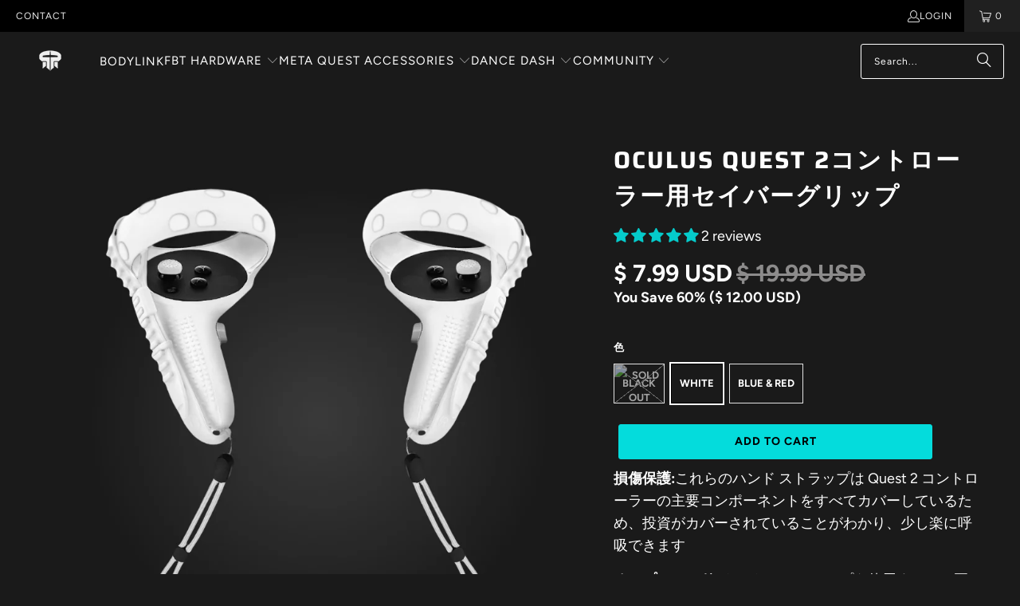

--- FILE ---
content_type: text/html; charset=utf-8
request_url: https://rebuffreality.com/ja/collections/store-localization%2Fgeneric-dynamic-content-translation-20/products/vr-controller-sabergrips
body_size: 65868
content:


      

      
      

 <!DOCTYPE html>
<html class="no-js no-touch" lang="ja"> <head>  
<meta name="facebook-domain-verification" content="fvvcrxmf3tnwztgjhzzop3ehf9lbln" />
<!-- Google Tag Manager -->
<script>(function(w,d,s,l,i){w[l]=w[l]||[];w[l].push({'gtm.start':
new Date().getTime(),event:'gtm.js'});var f=d.getElementsByTagName(s)[0],
j=d.createElement(s),dl=l!='dataLayer'?'&l='+l:'';j.async=true;j.src=
'https://www.googletagmanager.com/gtm.js?id='+i+dl;f.parentNode.insertBefore(j,f);
})(window,document,'script','dataLayer','GTM-MD9LDF7');</script>
<!-- End Google Tag Manager --> <!-- SmartNews Ads Pixel Code -->
<script type="text/javascript">
!function(){if(window.SmartnewsAds=window.SmartnewsAds||{},!window.SmartnewsAds.p){var e=window.SmartnewsAds.p=function(){e.callMethod?e.callMethod.apply(e,arguments):e.queue.push(arguments)};window.SmartnewsAds._p||(window.SmartnewsAds._p=e),e.push=e,e.version="1.0.0",e.queue=[];var n=document.createElement("script");n.async=!0,n.src="//cdn.smartnews-ads.com/i/pixel.js";var s=document.getElementsByTagName("script")[0];s.parentNode.insertBefore(n,s)}}();

SmartnewsAds.p("24661387dbe811923e3fbc6d", "PageView");
</script>
<noscript>
<img height="1" width="1" style="display:none;" alt="" src="https://i.smartnews-ads.com/p?id=24661387dbe811923e3fbc6d&e=PageView" />
</noscript> <!-- Twitter conversion tracking base code -->
<script>
!function(e,t,n,s,u,a){e.twq||(s=e.twq=function(){s.exe?s.exe.apply(s,arguments):s.queue.push(arguments);
},s.version='1.1',s.queue=[],u=t.createElement(n),u.async=!0,u.src='https://static.ads-twitter.com/uwt.js',
a=t.getElementsByTagName(n)[0],a.parentNode.insertBefore(u,a))}(window,document,'script');
twq('config','ogukt');
</script>
<!-- End Twitter conversion tracking base code --> <script>(function(w,d,t,r,u){var f,n,i;w[u]=w[u]||[],f=function(){var o={ti:"355016048", enableAutoSpaTracking: true};o.q=w[u],w[u]=new UET(o),w[u].push("pageLoad")},n=d.createElement(t),n.src=r,n.async=1,n.onload=n.onreadystatechange=function(){var s=this.readyState;s&&s!=="loaded"&&s!=="complete"||(f(),n.onload=n.onreadystatechange=null)},i=d.getElementsByTagName(t)[0],i.parentNode.insertBefore(n,i)})(window,document,"script","//bat.bing.com/bat.js","uetq");</script> <script>(function(w,d,t,r,u){var f,n,i;w[u]=w[u]||[],f=function(){var o={ti:"187025561"};o.q=w[u],w[u]=new UET(o),w[u].push("pageLoad")},n=d.createElement(t),n.src=r,n.async=1,n.onload=n.onreadystatechange=function(){var s=this.readyState;s&&s!=="loaded"&&s!=="complete"||(f(),n.onload=n.onreadystatechange=null)},i=d.getElementsByTagName(t)[0],i.parentNode.insertBefore(n,i)})(window,document,"script","//bat.bing.com/bat.js","uetq");</script> <!-- Google Tag Manager -->

  
<script>(function(w,d,s,l,i){w[l]=w[l]||[];w[l].push({'gtm.start':
new Date().getTime(),event:'gtm.js'});var f=d.getElementsByTagName(s)[0],
j=d.createElement(s),dl=l!='dataLayer'?'&l='+l:'';j.async=true;j.src=
'https://www.googletagmanager.com/gtm.js?id='+i+dl;f.parentNode.insertBefore(j,f);
})(window,document,'script','dataLayer','GTM-PKGSX98');</script>
<!-- End Google Tag Manager --> <!-- Google Search Console --> <meta name="google-site-verification" content="z15lGhq4V6-gLCG_f191mHEfQmwpljEdA9ZsaBpqZOw" /> <!-- End Google Search Console --> <title>
    Oculus Quest 2 コントローラー用セイバー グリップ |現実を拒否する
</title> <meta name="description" content="Oculus製品とアクセサリを幅広く取り揃えています。セイバー グリップを購入して、最高水準の品質とデザインに基づいて構築された製品をお楽しみください。"> <!-- MLveda code starts -->
 
  
  
<!-- MLveda code ends --> <!-- Global site tag (gtag.js) - Google Ads: 621059152 -->
<script src="http://pv.sohu.com/cityjson?ie=utf-8"></script>
<script async src="https://www.googletagmanager.com/gtag/js?id=AW-621059152"></script>
<script>
  window.dataLayer = window.dataLayer || [];
  function gtag(){dataLayer.push(arguments);}
  gtag('js', new Date());

  gtag('config', 'AW-621059152');
</script> <meta name="facebook-domain-verification" content="d2vgktr63vlmczqma2s7s04wcdg5gd" /> <meta charset="utf-8"> <meta http-equiv="cleartype" content="on"> <meta name="robots" content="index,follow"> <!-- Mobile Specific Metas --> <meta name="HandheldFriendly" content="True"> <meta name="MobileOptimized" content="320"> <meta name="viewport" content="width=device-width,initial-scale=1"> <meta name="theme-color" content="#1a1a1a"> <script>
    window.Store = window.Store || {};
    window.Store.id = 19912331;</script> <meta charset="utf-8"> <meta http-equiv="cleartype" content="on"> <meta name="robots" content="index,follow"> <!-- Mobile Specific Metas --> <meta name="HandheldFriendly" content="True"> <meta name="MobileOptimized" content="320"> <meta name="viewport" content="width=device-width,initial-scale=1"> <meta name="theme-color" content="#1a1a1a"> <title>
      Oculus Quest 2 コントローラー用セイバー グリップ |現実を拒否する - Rebuff Reality</title> <meta name="description" content="Oculus製品とアクセサリを幅広く取り揃えています。セイバー グリップを購入して、最高水準の品質とデザインに基づいて構築された製品をお楽しみください。"/> <!-- Preconnect Domains --> <link rel="preconnect" href="https://fonts.shopifycdn.com" /> <link rel="preconnect" href="https://cdn.shopify.com" /> <link rel="preconnect" href="https://v.shopify.com" /> <link rel="preconnect" href="https://cdn.shopifycloud.com" /> <link rel="preconnect" href="https://monorail-edge.shopifysvc.com"> <!-- fallback for browsers that don't support preconnect --> <link rel="dns-prefetch" href="https://fonts.shopifycdn.com" /> <link rel="dns-prefetch" href="https://cdn.shopify.com" /> <link rel="dns-prefetch" href="https://v.shopify.com" /> <link rel="dns-prefetch" href="https://cdn.shopifycloud.com" /> <link rel="dns-prefetch" href="https://monorail-edge.shopifysvc.com"> <!-- Preload Assets --> <link rel="preload" href="//rebuffreality.com/cdn/shop/t/118/assets/fancybox.css?v=19278034316635137701700117369" as="style"> <link rel="preload" href="//rebuffreality.com/cdn/shop/t/118/assets/styles.css?v=149483324746926712891759332370" as="style"> <link rel="preload" href="//rebuffreality.com/cdn/shop/t/118/assets/jquery.min.js?v=81049236547974671631700117369" as="script"> <link rel="preload" href="//rebuffreality.com/cdn/shop/t/118/assets/vendors.js?v=116787145737697578771700117369" as="script"> <link rel="preload" href="//rebuffreality.com/cdn/shop/t/118/assets/sections.js?v=92026143547309167601700117369" as="script"> <link rel="preload" href="//rebuffreality.com/cdn/shop/t/118/assets/utilities.js?v=21830615206608632911700117369" as="script"> <link rel="preload" href="//rebuffreality.com/cdn/shop/t/118/assets/app.js?v=177844913793715598101700117369" as="script"> <!-- Stylesheet for Fancybox library --> <link href="//rebuffreality.com/cdn/shop/t/118/assets/fancybox.css?v=19278034316635137701700117369" rel="stylesheet" type="text/css" media="all" /> <!-- Stylesheets for Turbo --> <link href="//rebuffreality.com/cdn/shop/t/118/assets/styles.css?v=149483324746926712891759332370" rel="stylesheet" type="text/css" media="all" /> <script>
      window.lazySizesConfig = window.lazySizesConfig || {};

      lazySizesConfig.expand = 300;
      lazySizesConfig.loadHidden = false;

      /*! lazysizes - v5.2.2 - bgset plugin */
      !function(e,t){var a=function(){t(e.lazySizes),e.removeEventListener("lazyunveilread",a,!0)};t=t.bind(null,e,e.document),"object"==typeof module&&module.exports?t(require("lazysizes")):"function"==typeof define&&define.amd?define(["lazysizes"],t):e.lazySizes?a():e.addEventListener("lazyunveilread",a,!0)}(window,function(e,z,g){"use strict";var c,y,b,f,i,s,n,v,m;e.addEventListener&&(c=g.cfg,y=/\s+/g,b=/\s*\|\s+|\s+\|\s*/g,f=/^(.+?)(?:\s+\[\s*(.+?)\s*\])(?:\s+\[\s*(.+?)\s*\])?$/,i=/^\s*\(*\s*type\s*:\s*(.+?)\s*\)*\s*$/,s=/\(|\)|'/,n={contain:1,cover:1},v=function(e,t){var a;t&&((a=t.match(i))&&a[1]?e.setAttribute("type",a[1]):e.setAttribute("media",c.customMedia[t]||t))},m=function(e){var t,a,i,r;e.target._lazybgset&&(a=(t=e.target)._lazybgset,(i=t.currentSrc||t.src)&&((r=g.fire(a,"bgsetproxy",{src:i,useSrc:s.test(i)?JSON.stringify(i):i})).defaultPrevented||(a.style.backgroundImage="url("+r.detail.useSrc+")")),t._lazybgsetLoading&&(g.fire(a,"_lazyloaded",{},!1,!0),delete t._lazybgsetLoading))},addEventListener("lazybeforeunveil",function(e){var t,a,i,r,s,n,l,d,o,u;!e.defaultPrevented&&(t=e.target.getAttribute("data-bgset"))&&(o=e.target,(u=z.createElement("img")).alt="",u._lazybgsetLoading=!0,e.detail.firesLoad=!0,a=t,i=o,r=u,s=z.createElement("picture"),n=i.getAttribute(c.sizesAttr),l=i.getAttribute("data-ratio"),d=i.getAttribute("data-optimumx"),i._lazybgset&&i._lazybgset.parentNode==i&&i.removeChild(i._lazybgset),Object.defineProperty(r,"_lazybgset",{value:i,writable:!0}),Object.defineProperty(i,"_lazybgset",{value:s,writable:!0}),a=a.replace(y," ").split(b),s.style.display="none",r.className=c.lazyClass,1!=a.length||n||(n="auto"),a.forEach(function(e){var t,a=z.createElement("source");n&&"auto"!=n&&a.setAttribute("sizes",n),(t=e.match(f))?(a.setAttribute(c.srcsetAttr,t[1]),v(a,t[2]),v(a,t[3])):a.setAttribute(c.srcsetAttr,e),s.appendChild(a)}),n&&(r.setAttribute(c.sizesAttr,n),i.removeAttribute(c.sizesAttr),i.removeAttribute("sizes")),d&&r.setAttribute("data-optimumx",d),l&&r.setAttribute("data-ratio",l),s.appendChild(r),i.appendChild(s),setTimeout(function(){g.loader.unveil(u),g.rAF(function(){g.fire(u,"_lazyloaded",{},!0,!0),u.complete&&m({target:u})})}))}),z.addEventListener("load",m,!0),e.addEventListener("lazybeforesizes",function(e){var t,a,i,r;e.detail.instance==g&&e.target._lazybgset&&e.detail.dataAttr&&(t=e.target._lazybgset,i=t,r=(getComputedStyle(i)||{getPropertyValue:function(){}}).getPropertyValue("background-size"),!n[r]&&n[i.style.backgroundSize]&&(r=i.style.backgroundSize),n[a=r]&&(e.target._lazysizesParentFit=a,g.rAF(function(){e.target.setAttribute("data-parent-fit",a),e.target._lazysizesParentFit&&delete e.target._lazysizesParentFit})))},!0),z.documentElement.addEventListener("lazybeforesizes",function(e){var t,a;!e.defaultPrevented&&e.target._lazybgset&&e.detail.instance==g&&(e.detail.width=(t=e.target._lazybgset,a=g.gW(t,t.parentNode),(!t._lazysizesWidth||a>t._lazysizesWidth)&&(t._lazysizesWidth=a),t._lazysizesWidth))}))});

      /*! lazysizes - v5.2.2 */
      !function(e){var t=function(u,D,f){"use strict";var k,H;if(function(){var e;var t={lazyClass:"lazyload",loadedClass:"lazyloaded",loadingClass:"lazyloading",preloadClass:"lazypreload",errorClass:"lazyerror",autosizesClass:"lazyautosizes",srcAttr:"data-src",srcsetAttr:"data-srcset",sizesAttr:"data-sizes",minSize:40,customMedia:{},init:true,expFactor:1.5,hFac:.8,loadMode:2,loadHidden:true,ricTimeout:0,throttleDelay:125};H=u.lazySizesConfig||u.lazysizesConfig||{};for(e in t){if(!(e in H)){H[e]=t[e]}}}(),!D||!D.getElementsByClassName){return{init:function(){},cfg:H,noSupport:true}}var O=D.documentElement,a=u.HTMLPictureElement,P="addEventListener",$="getAttribute",q=u[P].bind(u),I=u.setTimeout,U=u.requestAnimationFrame||I,l=u.requestIdleCallback,j=/^picture$/i,r=["load","error","lazyincluded","_lazyloaded"],i={},G=Array.prototype.forEach,J=function(e,t){if(!i[t]){i[t]=new RegExp("(\\s|^)"+t+"(\\s|$)")}return i[t].test(e[$]("class")||"")&&i[t]},K=function(e,t){if(!J(e,t)){e.setAttribute("class",(e[$]("class")||"").trim()+" "+t)}},Q=function(e,t){var i;if(i=J(e,t)){e.setAttribute("class",(e[$]("class")||"").replace(i," "))}},V=function(t,i,e){var a=e?P:"removeEventListener";if(e){V(t,i)}r.forEach(function(e){t[a](e,i)})},X=function(e,t,i,a,r){var n=D.createEvent("Event");if(!i){i={}}i.instance=k;n.initEvent(t,!a,!r);n.detail=i;e.dispatchEvent(n);return n},Y=function(e,t){var i;if(!a&&(i=u.picturefill||H.pf)){if(t&&t.src&&!e[$]("srcset")){e.setAttribute("srcset",t.src)}i({reevaluate:true,elements:[e]})}else if(t&&t.src){e.src=t.src}},Z=function(e,t){return(getComputedStyle(e,null)||{})[t]},s=function(e,t,i){i=i||e.offsetWidth;while(i<H.minSize&&t&&!e._lazysizesWidth){i=t.offsetWidth;t=t.parentNode}return i},ee=function(){var i,a;var t=[];var r=[];var n=t;var s=function(){var e=n;n=t.length?r:t;i=true;a=false;while(e.length){e.shift()()}i=false};var e=function(e,t){if(i&&!t){e.apply(this,arguments)}else{n.push(e);if(!a){a=true;(D.hidden?I:U)(s)}}};e._lsFlush=s;return e}(),te=function(i,e){return e?function(){ee(i)}:function(){var e=this;var t=arguments;ee(function(){i.apply(e,t)})}},ie=function(e){var i;var a=0;var r=H.throttleDelay;var n=H.ricTimeout;var t=function(){i=false;a=f.now();e()};var s=l&&n>49?function(){l(t,{timeout:n});if(n!==H.ricTimeout){n=H.ricTimeout}}:te(function(){I(t)},true);return function(e){var t;if(e=e===true){n=33}if(i){return}i=true;t=r-(f.now()-a);if(t<0){t=0}if(e||t<9){s()}else{I(s,t)}}},ae=function(e){var t,i;var a=99;var r=function(){t=null;e()};var n=function(){var e=f.now()-i;if(e<a){I(n,a-e)}else{(l||r)(r)}};return function(){i=f.now();if(!t){t=I(n,a)}}},e=function(){var v,m,c,h,e;var y,z,g,p,C,b,A;var n=/^img$/i;var d=/^iframe$/i;var E="onscroll"in u&&!/(gle|ing)bot/.test(navigator.userAgent);var _=0;var w=0;var N=0;var M=-1;var x=function(e){N--;if(!e||N<0||!e.target){N=0}};var W=function(e){if(A==null){A=Z(D.body,"visibility")=="hidden"}return A||!(Z(e.parentNode,"visibility")=="hidden"&&Z(e,"visibility")=="hidden")};var S=function(e,t){var i;var a=e;var r=W(e);g-=t;b+=t;p-=t;C+=t;while(r&&(a=a.offsetParent)&&a!=D.body&&a!=O){r=(Z(a,"opacity")||1)>0;if(r&&Z(a,"overflow")!="visible"){i=a.getBoundingClientRect();r=C>i.left&&p<i.right&&b>i.top-1&&g<i.bottom+1}}return r};var t=function(){var e,t,i,a,r,n,s,l,o,u,f,c;var d=k.elements;if((h=H.loadMode)&&N<8&&(e=d.length)){t=0;M++;for(;t<e;t++){if(!d[t]||d[t]._lazyRace){continue}if(!E||k.prematureUnveil&&k.prematureUnveil(d[t])){R(d[t]);continue}if(!(l=d[t][$]("data-expand"))||!(n=l*1)){n=w}if(!u){u=!H.expand||H.expand<1?O.clientHeight>500&&O.clientWidth>500?500:370:H.expand;k._defEx=u;f=u*H.expFactor;c=H.hFac;A=null;if(w<f&&N<1&&M>2&&h>2&&!D.hidden){w=f;M=0}else if(h>1&&M>1&&N<6){w=u}else{w=_}}if(o!==n){y=innerWidth+n*c;z=innerHeight+n;s=n*-1;o=n}i=d[t].getBoundingClientRect();if((b=i.bottom)>=s&&(g=i.top)<=z&&(C=i.right)>=s*c&&(p=i.left)<=y&&(b||C||p||g)&&(H.loadHidden||W(d[t]))&&(m&&N<3&&!l&&(h<3||M<4)||S(d[t],n))){R(d[t]);r=true;if(N>9){break}}else if(!r&&m&&!a&&N<4&&M<4&&h>2&&(v[0]||H.preloadAfterLoad)&&(v[0]||!l&&(b||C||p||g||d[t][$](H.sizesAttr)!="auto"))){a=v[0]||d[t]}}if(a&&!r){R(a)}}};var i=ie(t);var B=function(e){var t=e.target;if(t._lazyCache){delete t._lazyCache;return}x(e);K(t,H.loadedClass);Q(t,H.loadingClass);V(t,L);X(t,"lazyloaded")};var a=te(B);var L=function(e){a({target:e.target})};var T=function(t,i){try{t.contentWindow.location.replace(i)}catch(e){t.src=i}};var F=function(e){var t;var i=e[$](H.srcsetAttr);if(t=H.customMedia[e[$]("data-media")||e[$]("media")]){e.setAttribute("media",t)}if(i){e.setAttribute("srcset",i)}};var s=te(function(t,e,i,a,r){var n,s,l,o,u,f;if(!(u=X(t,"lazybeforeunveil",e)).defaultPrevented){if(a){if(i){K(t,H.autosizesClass)}else{t.setAttribute("sizes",a)}}s=t[$](H.srcsetAttr);n=t[$](H.srcAttr);if(r){l=t.parentNode;o=l&&j.test(l.nodeName||"")}f=e.firesLoad||"src"in t&&(s||n||o);u={target:t};K(t,H.loadingClass);if(f){clearTimeout(c);c=I(x,2500);V(t,L,true)}if(o){G.call(l.getElementsByTagName("source"),F)}if(s){t.setAttribute("srcset",s)}else if(n&&!o){if(d.test(t.nodeName)){T(t,n)}else{t.src=n}}if(r&&(s||o)){Y(t,{src:n})}}if(t._lazyRace){delete t._lazyRace}Q(t,H.lazyClass);ee(function(){var e=t.complete&&t.naturalWidth>1;if(!f||e){if(e){K(t,"ls-is-cached")}B(u);t._lazyCache=true;I(function(){if("_lazyCache"in t){delete t._lazyCache}},9)}if(t.loading=="lazy"){N--}},true)});var R=function(e){if(e._lazyRace){return}var t;var i=n.test(e.nodeName);var a=i&&(e[$](H.sizesAttr)||e[$]("sizes"));var r=a=="auto";if((r||!m)&&i&&(e[$]("src")||e.srcset)&&!e.complete&&!J(e,H.errorClass)&&J(e,H.lazyClass)){return}t=X(e,"lazyunveilread").detail;if(r){re.updateElem(e,true,e.offsetWidth)}e._lazyRace=true;N++;s(e,t,r,a,i)};var r=ae(function(){H.loadMode=3;i()});var l=function(){if(H.loadMode==3){H.loadMode=2}r()};var o=function(){if(m){return}if(f.now()-e<999){I(o,999);return}m=true;H.loadMode=3;i();q("scroll",l,true)};return{_:function(){e=f.now();k.elements=D.getElementsByClassName(H.lazyClass);v=D.getElementsByClassName(H.lazyClass+" "+H.preloadClass);q("scroll",i,true);q("resize",i,true);q("pageshow",function(e){if(e.persisted){var t=D.querySelectorAll("."+H.loadingClass);if(t.length&&t.forEach){U(function(){t.forEach(function(e){if(e.complete){R(e)}})})}}});if(u.MutationObserver){new MutationObserver(i).observe(O,{childList:true,subtree:true,attributes:true})}else{O[P]("DOMNodeInserted",i,true);O[P]("DOMAttrModified",i,true);setInterval(i,999)}q("hashchange",i,true);["focus","mouseover","click","load","transitionend","animationend"].forEach(function(e){D[P](e,i,true)});if(/d$|^c/.test(D.readyState)){o()}else{q("load",o);D[P]("DOMContentLoaded",i);I(o,2e4)}if(k.elements.length){t();ee._lsFlush()}else{i()}},checkElems:i,unveil:R,_aLSL:l}}(),re=function(){var i;var n=te(function(e,t,i,a){var r,n,s;e._lazysizesWidth=a;a+="px";e.setAttribute("sizes",a);if(j.test(t.nodeName||"")){r=t.getElementsByTagName("source");for(n=0,s=r.length;n<s;n++){r[n].setAttribute("sizes",a)}}if(!i.detail.dataAttr){Y(e,i.detail)}});var a=function(e,t,i){var a;var r=e.parentNode;if(r){i=s(e,r,i);a=X(e,"lazybeforesizes",{width:i,dataAttr:!!t});if(!a.defaultPrevented){i=a.detail.width;if(i&&i!==e._lazysizesWidth){n(e,r,a,i)}}}};var e=function(){var e;var t=i.length;if(t){e=0;for(;e<t;e++){a(i[e])}}};var t=ae(e);return{_:function(){i=D.getElementsByClassName(H.autosizesClass);q("resize",t)},checkElems:t,updateElem:a}}(),t=function(){if(!t.i&&D.getElementsByClassName){t.i=true;re._();e._()}};return I(function(){H.init&&t()}),k={cfg:H,autoSizer:re,loader:e,init:t,uP:Y,aC:K,rC:Q,hC:J,fire:X,gW:s,rAF:ee}}(e,e.document,Date);e.lazySizes=t,"object"==typeof module&&module.exports&&(module.exports=t)}("undefined"!=typeof window?window:{});</script> <!-- Icons --> <link rel="shortcut icon" type="image/x-icon" href="//rebuffreality.com/cdn/shop/t/118/assets/favicon.png?v=111603181540343972631700117369"> <link rel="canonical" href="https://rebuffreality.com/ja/products/vr-controller-sabergrips"/> <script src="//rebuffreality.com/cdn/shop/t/118/assets/jquery.min.js?v=81049236547974671631700117369" defer></script> <script src="//rebuffreality.com/cdn/shop/t/118/assets/currencies.js?v=1648699478663843391700117369" defer></script> <script>
      window.PXUTheme = window.PXUTheme || {};
      window.PXUTheme.version = '9.0.0';
      window.PXUTheme.name = 'Turbo';</script>
    


    
<template id="price-ui"><span class="price " data-price></span><span class="compare-at-price" data-compare-at-price></span><span class="unit-pricing" data-unit-pricing></span></template> <template id="price-ui-badge"><div class="price-ui-badge__sticker price-ui-badge__sticker--"> <span class="price-ui-badge__sticker-text" data-badge></span></div></template> <template id="price-ui__price"><span class="money" data-price></span></template> <template id="price-ui__price-range"><span class="price-min" data-price-min><span class="money" data-price></span></span> - <span class="price-max" data-price-max><span class="money" data-price></span></span></template> <template id="price-ui__unit-pricing"><span class="unit-quantity" data-unit-quantity></span> | <span class="unit-price" data-unit-price><span class="money" data-price></span></span> / <span class="unit-measurement" data-unit-measurement></span></template> <template id="price-ui-badge__percent-savings-range">Save up to <span data-price-percent></span>%</template> <template id="price-ui-badge__percent-savings">Save <span data-price-percent></span>%</template> <template id="price-ui-badge__price-savings-range">Save up to <span class="money" data-price></span></template> <template id="price-ui-badge__price-savings">Save <span class="money" data-price></span></template> <template id="price-ui-badge__on-sale">Sale</template> <template id="price-ui-badge__sold-out">Coming Soon</template> <template id="price-ui-badge__in-stock">In stock</template> <script>
      
window.PXUTheme = window.PXUTheme || {};


window.PXUTheme.theme_settings = {};
window.PXUTheme.currency = {};
window.PXUTheme.routes = window.PXUTheme.routes || {};


window.PXUTheme.theme_settings.display_tos_checkbox = false;
window.PXUTheme.theme_settings.go_to_checkout = true;
window.PXUTheme.theme_settings.cart_action = "redirect_cart";
window.PXUTheme.theme_settings.cart_shipping_calculator = false;


window.PXUTheme.theme_settings.collection_swatches = false;
window.PXUTheme.theme_settings.collection_secondary_image = false;


window.PXUTheme.currency.show_multiple_currencies = false;
window.PXUTheme.currency.shop_currency = "USD";
window.PXUTheme.currency.default_currency = "USD";
window.PXUTheme.currency.display_format = "money_format";
window.PXUTheme.currency.money_format = "$ {{amount}} USD";
window.PXUTheme.currency.money_format_no_currency = "$ {{amount}} USD";
window.PXUTheme.currency.money_format_currency = "$ {{amount}} USD";
window.PXUTheme.currency.native_multi_currency = true;
window.PXUTheme.currency.iso_code = "USD";
window.PXUTheme.currency.symbol = "$";


window.PXUTheme.theme_settings.display_inventory_left = false;
window.PXUTheme.theme_settings.inventory_threshold = 10;
window.PXUTheme.theme_settings.limit_quantity = false;


window.PXUTheme.theme_settings.menu_position = null;


window.PXUTheme.theme_settings.newsletter_popup = false;
window.PXUTheme.theme_settings.newsletter_popup_days = "14";
window.PXUTheme.theme_settings.newsletter_popup_mobile = false;
window.PXUTheme.theme_settings.newsletter_popup_seconds = 0;


window.PXUTheme.theme_settings.pagination_type = "load_more";


window.PXUTheme.theme_settings.enable_shopify_collection_badges = false;
window.PXUTheme.theme_settings.quick_shop_thumbnail_position = null;
window.PXUTheme.theme_settings.product_form_style = "radio";
window.PXUTheme.theme_settings.sale_banner_enabled = false;
window.PXUTheme.theme_settings.display_savings = true;
window.PXUTheme.theme_settings.display_sold_out_price = true;
window.PXUTheme.theme_settings.free_text = "Free";
window.PXUTheme.theme_settings.video_looping = null;
window.PXUTheme.theme_settings.quick_shop_style = "popup";
window.PXUTheme.theme_settings.hover_enabled = false;


window.PXUTheme.routes.cart_url = "/ja/cart";
window.PXUTheme.routes.root_url = "/ja";
window.PXUTheme.routes.search_url = "/ja/search";
window.PXUTheme.routes.all_products_collection_url = "/ja/collections/all";
window.PXUTheme.routes.product_recommendations_url = "/ja/recommendations/products";
window.PXUTheme.routes.predictive_search_url = "/ja/search/suggest";


window.PXUTheme.theme_settings.image_loading_style = "fade-in";


window.PXUTheme.theme_settings.enable_autocomplete = true;


window.PXUTheme.theme_settings.page_dots_enabled = true;
window.PXUTheme.theme_settings.slideshow_arrow_size = "light";


window.PXUTheme.theme_settings.quick_shop_enabled = true;


window.PXUTheme.translation = {};


window.PXUTheme.translation.agree_to_terms_warning = "You must agree with the terms and conditions to checkout.";
window.PXUTheme.translation.one_item_left = "item left";
window.PXUTheme.translation.items_left_text = "items left";
window.PXUTheme.translation.cart_savings_text = "Total Savings";
window.PXUTheme.translation.cart_discount_text = "Discount";
window.PXUTheme.translation.cart_subtotal_text = "Subtotal";
window.PXUTheme.translation.cart_remove_text = "Remove";
window.PXUTheme.translation.cart_free_text = "Free";


window.PXUTheme.translation.newsletter_success_text = "Thank you for joining our mailing list!";


window.PXUTheme.translation.notify_email = "Enter your email address...";
window.PXUTheme.translation.notify_email_value = "Translation missing: ja.contact.fields.email";
window.PXUTheme.translation.notify_email_send = "Send";
window.PXUTheme.translation.notify_message_first = "Please notify me when ";
window.PXUTheme.translation.notify_message_last = " becomes available - ";
window.PXUTheme.translation.notify_success_text = "Thanks! We will notify you when this product becomes available!";


window.PXUTheme.translation.add_to_cart = "Add to Cart";
window.PXUTheme.translation.coming_soon_text = "Coming Soon";
window.PXUTheme.translation.sold_out_text = "Coming Soon";
window.PXUTheme.translation.sale_text = "Sale";
window.PXUTheme.translation.savings_text = "You Save";
window.PXUTheme.translation.from_text = "from";
window.PXUTheme.translation.new_text = "New";
window.PXUTheme.translation.pre_order_text = "Pre-Order";
window.PXUTheme.translation.unavailable_text = "Unavailable";


window.PXUTheme.translation.all_results = "View all results";
window.PXUTheme.translation.no_results = "Sorry, no results!";


window.PXUTheme.media_queries = {};
window.PXUTheme.media_queries.small = window.matchMedia( "(max-width: 480px)" );
window.PXUTheme.media_queries.medium = window.matchMedia( "(max-width: 798px)" );
window.PXUTheme.media_queries.large = window.matchMedia( "(min-width: 799px)" );
window.PXUTheme.media_queries.larger = window.matchMedia( "(min-width: 960px)" );
window.PXUTheme.media_queries.xlarge = window.matchMedia( "(min-width: 1200px)" );
window.PXUTheme.media_queries.ie10 = window.matchMedia( "all and (-ms-high-contrast: none), (-ms-high-contrast: active)" );
window.PXUTheme.media_queries.tablet = window.matchMedia( "only screen and (min-width: 799px) and (max-width: 1024px)" );
window.PXUTheme.media_queries.mobile_and_tablet = window.matchMedia( "(max-width: 1024px)" );</script> <script src="//rebuffreality.com/cdn/shop/t/118/assets/vendors.js?v=116787145737697578771700117369" defer></script> <script src="//rebuffreality.com/cdn/shop/t/118/assets/sections.js?v=92026143547309167601700117369" defer></script> <script src="//rebuffreality.com/cdn/shop/t/118/assets/utilities.js?v=21830615206608632911700117369" defer></script> <script src="//rebuffreality.com/cdn/shop/t/118/assets/app.js?v=177844913793715598101700117369" defer></script> <script></script> <script>window.performance && window.performance.mark && window.performance.mark('shopify.content_for_header.start');</script><meta name="google-site-verification" content="AWeaMwSLYQqTDcUYiauXj63OW_rdmRV-rBM0RHEa3Lo">
<meta name="facebook-domain-verification" content="d2vgktr63vlmczqma2s7s04wcdg5gd">
<meta id="shopify-digital-wallet" name="shopify-digital-wallet" content="/19912331/digital_wallets/dialog">
<meta name="shopify-checkout-api-token" content="408620380591ea8d552bc00cf30755ba">
<meta id="in-context-paypal-metadata" data-shop-id="19912331" data-venmo-supported="false" data-environment="production" data-locale="ja_JP" data-paypal-v4="true" data-currency="USD">
<link rel="alternate" hreflang="x-default" href="https://rebuffreality.com/products/vr-controller-sabergrips">
<link rel="alternate" hreflang="en" href="https://rebuffreality.com/products/vr-controller-sabergrips">
<link rel="alternate" hreflang="ja" href="https://rebuffreality.com/ja/products/vr-controller-sabergrips">
<link rel="alternate" hreflang="zh-Hans" href="https://rebuffreality.com/zh/products/vr-controller-sabergrips">
<link rel="alternate" hreflang="zh-Hans-AC" href="https://rebuffreality.com/zh/products/vr-controller-sabergrips">
<link rel="alternate" hreflang="zh-Hans-AD" href="https://rebuffreality.com/zh/products/vr-controller-sabergrips">
<link rel="alternate" hreflang="zh-Hans-AE" href="https://rebuffreality.com/zh/products/vr-controller-sabergrips">
<link rel="alternate" hreflang="zh-Hans-AF" href="https://rebuffreality.com/zh/products/vr-controller-sabergrips">
<link rel="alternate" hreflang="zh-Hans-AG" href="https://rebuffreality.com/zh/products/vr-controller-sabergrips">
<link rel="alternate" hreflang="zh-Hans-AI" href="https://rebuffreality.com/zh/products/vr-controller-sabergrips">
<link rel="alternate" hreflang="zh-Hans-AL" href="https://rebuffreality.com/zh/products/vr-controller-sabergrips">
<link rel="alternate" hreflang="zh-Hans-AM" href="https://rebuffreality.com/zh/products/vr-controller-sabergrips">
<link rel="alternate" hreflang="zh-Hans-AO" href="https://rebuffreality.com/zh/products/vr-controller-sabergrips">
<link rel="alternate" hreflang="zh-Hans-AR" href="https://rebuffreality.com/zh/products/vr-controller-sabergrips">
<link rel="alternate" hreflang="zh-Hans-AT" href="https://rebuffreality.com/zh/products/vr-controller-sabergrips">
<link rel="alternate" hreflang="zh-Hans-AU" href="https://rebuffreality.com/zh/products/vr-controller-sabergrips">
<link rel="alternate" hreflang="zh-Hans-AW" href="https://rebuffreality.com/zh/products/vr-controller-sabergrips">
<link rel="alternate" hreflang="zh-Hans-AX" href="https://rebuffreality.com/zh/products/vr-controller-sabergrips">
<link rel="alternate" hreflang="zh-Hans-AZ" href="https://rebuffreality.com/zh/products/vr-controller-sabergrips">
<link rel="alternate" hreflang="zh-Hans-BA" href="https://rebuffreality.com/zh/products/vr-controller-sabergrips">
<link rel="alternate" hreflang="zh-Hans-BB" href="https://rebuffreality.com/zh/products/vr-controller-sabergrips">
<link rel="alternate" hreflang="zh-Hans-BD" href="https://rebuffreality.com/zh/products/vr-controller-sabergrips">
<link rel="alternate" hreflang="zh-Hans-BE" href="https://rebuffreality.com/zh/products/vr-controller-sabergrips">
<link rel="alternate" hreflang="zh-Hans-BF" href="https://rebuffreality.com/zh/products/vr-controller-sabergrips">
<link rel="alternate" hreflang="zh-Hans-BG" href="https://rebuffreality.com/zh/products/vr-controller-sabergrips">
<link rel="alternate" hreflang="zh-Hans-BH" href="https://rebuffreality.com/zh/products/vr-controller-sabergrips">
<link rel="alternate" hreflang="zh-Hans-BI" href="https://rebuffreality.com/zh/products/vr-controller-sabergrips">
<link rel="alternate" hreflang="zh-Hans-BJ" href="https://rebuffreality.com/zh/products/vr-controller-sabergrips">
<link rel="alternate" hreflang="zh-Hans-BL" href="https://rebuffreality.com/zh/products/vr-controller-sabergrips">
<link rel="alternate" hreflang="zh-Hans-BM" href="https://rebuffreality.com/zh/products/vr-controller-sabergrips">
<link rel="alternate" hreflang="zh-Hans-BN" href="https://rebuffreality.com/zh/products/vr-controller-sabergrips">
<link rel="alternate" hreflang="zh-Hans-BO" href="https://rebuffreality.com/zh/products/vr-controller-sabergrips">
<link rel="alternate" hreflang="zh-Hans-BQ" href="https://rebuffreality.com/zh/products/vr-controller-sabergrips">
<link rel="alternate" hreflang="zh-Hans-BR" href="https://rebuffreality.com/zh/products/vr-controller-sabergrips">
<link rel="alternate" hreflang="zh-Hans-BS" href="https://rebuffreality.com/zh/products/vr-controller-sabergrips">
<link rel="alternate" hreflang="zh-Hans-BT" href="https://rebuffreality.com/zh/products/vr-controller-sabergrips">
<link rel="alternate" hreflang="zh-Hans-BW" href="https://rebuffreality.com/zh/products/vr-controller-sabergrips">
<link rel="alternate" hreflang="zh-Hans-BY" href="https://rebuffreality.com/zh/products/vr-controller-sabergrips">
<link rel="alternate" hreflang="zh-Hans-BZ" href="https://rebuffreality.com/zh/products/vr-controller-sabergrips">
<link rel="alternate" hreflang="zh-Hans-CA" href="https://rebuffreality.com/zh/products/vr-controller-sabergrips">
<link rel="alternate" hreflang="zh-Hans-CC" href="https://rebuffreality.com/zh/products/vr-controller-sabergrips">
<link rel="alternate" hreflang="zh-Hans-CD" href="https://rebuffreality.com/zh/products/vr-controller-sabergrips">
<link rel="alternate" hreflang="zh-Hans-CF" href="https://rebuffreality.com/zh/products/vr-controller-sabergrips">
<link rel="alternate" hreflang="zh-Hans-CG" href="https://rebuffreality.com/zh/products/vr-controller-sabergrips">
<link rel="alternate" hreflang="zh-Hans-CH" href="https://rebuffreality.com/zh/products/vr-controller-sabergrips">
<link rel="alternate" hreflang="zh-Hans-CI" href="https://rebuffreality.com/zh/products/vr-controller-sabergrips">
<link rel="alternate" hreflang="zh-Hans-CK" href="https://rebuffreality.com/zh/products/vr-controller-sabergrips">
<link rel="alternate" hreflang="zh-Hans-CL" href="https://rebuffreality.com/zh/products/vr-controller-sabergrips">
<link rel="alternate" hreflang="zh-Hans-CM" href="https://rebuffreality.com/zh/products/vr-controller-sabergrips">
<link rel="alternate" hreflang="zh-Hans-CN" href="https://rebuffreality.com/zh/products/vr-controller-sabergrips">
<link rel="alternate" hreflang="zh-Hans-CO" href="https://rebuffreality.com/zh/products/vr-controller-sabergrips">
<link rel="alternate" hreflang="zh-Hans-CR" href="https://rebuffreality.com/zh/products/vr-controller-sabergrips">
<link rel="alternate" hreflang="zh-Hans-CV" href="https://rebuffreality.com/zh/products/vr-controller-sabergrips">
<link rel="alternate" hreflang="zh-Hans-CW" href="https://rebuffreality.com/zh/products/vr-controller-sabergrips">
<link rel="alternate" hreflang="zh-Hans-CX" href="https://rebuffreality.com/zh/products/vr-controller-sabergrips">
<link rel="alternate" hreflang="zh-Hans-CY" href="https://rebuffreality.com/zh/products/vr-controller-sabergrips">
<link rel="alternate" hreflang="zh-Hans-CZ" href="https://rebuffreality.com/zh/products/vr-controller-sabergrips">
<link rel="alternate" hreflang="zh-Hans-DE" href="https://rebuffreality.com/zh/products/vr-controller-sabergrips">
<link rel="alternate" hreflang="zh-Hans-DJ" href="https://rebuffreality.com/zh/products/vr-controller-sabergrips">
<link rel="alternate" hreflang="zh-Hans-DK" href="https://rebuffreality.com/zh/products/vr-controller-sabergrips">
<link rel="alternate" hreflang="zh-Hans-DM" href="https://rebuffreality.com/zh/products/vr-controller-sabergrips">
<link rel="alternate" hreflang="zh-Hans-DO" href="https://rebuffreality.com/zh/products/vr-controller-sabergrips">
<link rel="alternate" hreflang="zh-Hans-DZ" href="https://rebuffreality.com/zh/products/vr-controller-sabergrips">
<link rel="alternate" hreflang="zh-Hans-EC" href="https://rebuffreality.com/zh/products/vr-controller-sabergrips">
<link rel="alternate" hreflang="zh-Hans-EE" href="https://rebuffreality.com/zh/products/vr-controller-sabergrips">
<link rel="alternate" hreflang="zh-Hans-EG" href="https://rebuffreality.com/zh/products/vr-controller-sabergrips">
<link rel="alternate" hreflang="zh-Hans-EH" href="https://rebuffreality.com/zh/products/vr-controller-sabergrips">
<link rel="alternate" hreflang="zh-Hans-ER" href="https://rebuffreality.com/zh/products/vr-controller-sabergrips">
<link rel="alternate" hreflang="zh-Hans-ES" href="https://rebuffreality.com/zh/products/vr-controller-sabergrips">
<link rel="alternate" hreflang="zh-Hans-ET" href="https://rebuffreality.com/zh/products/vr-controller-sabergrips">
<link rel="alternate" hreflang="zh-Hans-FI" href="https://rebuffreality.com/zh/products/vr-controller-sabergrips">
<link rel="alternate" hreflang="zh-Hans-FJ" href="https://rebuffreality.com/zh/products/vr-controller-sabergrips">
<link rel="alternate" hreflang="zh-Hans-FK" href="https://rebuffreality.com/zh/products/vr-controller-sabergrips">
<link rel="alternate" hreflang="zh-Hans-FO" href="https://rebuffreality.com/zh/products/vr-controller-sabergrips">
<link rel="alternate" hreflang="zh-Hans-FR" href="https://rebuffreality.com/zh/products/vr-controller-sabergrips">
<link rel="alternate" hreflang="zh-Hans-GA" href="https://rebuffreality.com/zh/products/vr-controller-sabergrips">
<link rel="alternate" hreflang="zh-Hans-GB" href="https://rebuffreality.com/zh/products/vr-controller-sabergrips">
<link rel="alternate" hreflang="zh-Hans-GD" href="https://rebuffreality.com/zh/products/vr-controller-sabergrips">
<link rel="alternate" hreflang="zh-Hans-GE" href="https://rebuffreality.com/zh/products/vr-controller-sabergrips">
<link rel="alternate" hreflang="zh-Hans-GF" href="https://rebuffreality.com/zh/products/vr-controller-sabergrips">
<link rel="alternate" hreflang="zh-Hans-GG" href="https://rebuffreality.com/zh/products/vr-controller-sabergrips">
<link rel="alternate" hreflang="zh-Hans-GH" href="https://rebuffreality.com/zh/products/vr-controller-sabergrips">
<link rel="alternate" hreflang="zh-Hans-GI" href="https://rebuffreality.com/zh/products/vr-controller-sabergrips">
<link rel="alternate" hreflang="zh-Hans-GL" href="https://rebuffreality.com/zh/products/vr-controller-sabergrips">
<link rel="alternate" hreflang="zh-Hans-GM" href="https://rebuffreality.com/zh/products/vr-controller-sabergrips">
<link rel="alternate" hreflang="zh-Hans-GN" href="https://rebuffreality.com/zh/products/vr-controller-sabergrips">
<link rel="alternate" hreflang="zh-Hans-GP" href="https://rebuffreality.com/zh/products/vr-controller-sabergrips">
<link rel="alternate" hreflang="zh-Hans-GQ" href="https://rebuffreality.com/zh/products/vr-controller-sabergrips">
<link rel="alternate" hreflang="zh-Hans-GR" href="https://rebuffreality.com/zh/products/vr-controller-sabergrips">
<link rel="alternate" hreflang="zh-Hans-GS" href="https://rebuffreality.com/zh/products/vr-controller-sabergrips">
<link rel="alternate" hreflang="zh-Hans-GT" href="https://rebuffreality.com/zh/products/vr-controller-sabergrips">
<link rel="alternate" hreflang="zh-Hans-GW" href="https://rebuffreality.com/zh/products/vr-controller-sabergrips">
<link rel="alternate" hreflang="zh-Hans-GY" href="https://rebuffreality.com/zh/products/vr-controller-sabergrips">
<link rel="alternate" hreflang="zh-Hans-HK" href="https://rebuffreality.com/zh/products/vr-controller-sabergrips">
<link rel="alternate" hreflang="zh-Hans-HN" href="https://rebuffreality.com/zh/products/vr-controller-sabergrips">
<link rel="alternate" hreflang="zh-Hans-HR" href="https://rebuffreality.com/zh/products/vr-controller-sabergrips">
<link rel="alternate" hreflang="zh-Hans-HT" href="https://rebuffreality.com/zh/products/vr-controller-sabergrips">
<link rel="alternate" hreflang="zh-Hans-HU" href="https://rebuffreality.com/zh/products/vr-controller-sabergrips">
<link rel="alternate" hreflang="zh-Hans-ID" href="https://rebuffreality.com/zh/products/vr-controller-sabergrips">
<link rel="alternate" hreflang="zh-Hans-IE" href="https://rebuffreality.com/zh/products/vr-controller-sabergrips">
<link rel="alternate" hreflang="zh-Hans-IL" href="https://rebuffreality.com/zh/products/vr-controller-sabergrips">
<link rel="alternate" hreflang="zh-Hans-IM" href="https://rebuffreality.com/zh/products/vr-controller-sabergrips">
<link rel="alternate" hreflang="zh-Hans-IN" href="https://rebuffreality.com/zh/products/vr-controller-sabergrips">
<link rel="alternate" hreflang="zh-Hans-IO" href="https://rebuffreality.com/zh/products/vr-controller-sabergrips">
<link rel="alternate" hreflang="zh-Hans-IQ" href="https://rebuffreality.com/zh/products/vr-controller-sabergrips">
<link rel="alternate" hreflang="zh-Hans-IS" href="https://rebuffreality.com/zh/products/vr-controller-sabergrips">
<link rel="alternate" hreflang="zh-Hans-IT" href="https://rebuffreality.com/zh/products/vr-controller-sabergrips">
<link rel="alternate" hreflang="zh-Hans-JE" href="https://rebuffreality.com/zh/products/vr-controller-sabergrips">
<link rel="alternate" hreflang="zh-Hans-JM" href="https://rebuffreality.com/zh/products/vr-controller-sabergrips">
<link rel="alternate" hreflang="zh-Hans-JO" href="https://rebuffreality.com/zh/products/vr-controller-sabergrips">
<link rel="alternate" hreflang="zh-Hans-JP" href="https://rebuffreality.com/zh/products/vr-controller-sabergrips">
<link rel="alternate" hreflang="zh-Hans-KE" href="https://rebuffreality.com/zh/products/vr-controller-sabergrips">
<link rel="alternate" hreflang="zh-Hans-KG" href="https://rebuffreality.com/zh/products/vr-controller-sabergrips">
<link rel="alternate" hreflang="zh-Hans-KH" href="https://rebuffreality.com/zh/products/vr-controller-sabergrips">
<link rel="alternate" hreflang="zh-Hans-KI" href="https://rebuffreality.com/zh/products/vr-controller-sabergrips">
<link rel="alternate" hreflang="zh-Hans-KM" href="https://rebuffreality.com/zh/products/vr-controller-sabergrips">
<link rel="alternate" hreflang="zh-Hans-KN" href="https://rebuffreality.com/zh/products/vr-controller-sabergrips">
<link rel="alternate" hreflang="zh-Hans-KR" href="https://rebuffreality.com/zh/products/vr-controller-sabergrips">
<link rel="alternate" hreflang="zh-Hans-KW" href="https://rebuffreality.com/zh/products/vr-controller-sabergrips">
<link rel="alternate" hreflang="zh-Hans-KY" href="https://rebuffreality.com/zh/products/vr-controller-sabergrips">
<link rel="alternate" hreflang="zh-Hans-KZ" href="https://rebuffreality.com/zh/products/vr-controller-sabergrips">
<link rel="alternate" hreflang="zh-Hans-LA" href="https://rebuffreality.com/zh/products/vr-controller-sabergrips">
<link rel="alternate" hreflang="zh-Hans-LB" href="https://rebuffreality.com/zh/products/vr-controller-sabergrips">
<link rel="alternate" hreflang="zh-Hans-LC" href="https://rebuffreality.com/zh/products/vr-controller-sabergrips">
<link rel="alternate" hreflang="zh-Hans-LI" href="https://rebuffreality.com/zh/products/vr-controller-sabergrips">
<link rel="alternate" hreflang="zh-Hans-LK" href="https://rebuffreality.com/zh/products/vr-controller-sabergrips">
<link rel="alternate" hreflang="zh-Hans-LR" href="https://rebuffreality.com/zh/products/vr-controller-sabergrips">
<link rel="alternate" hreflang="zh-Hans-LS" href="https://rebuffreality.com/zh/products/vr-controller-sabergrips">
<link rel="alternate" hreflang="zh-Hans-LT" href="https://rebuffreality.com/zh/products/vr-controller-sabergrips">
<link rel="alternate" hreflang="zh-Hans-LU" href="https://rebuffreality.com/zh/products/vr-controller-sabergrips">
<link rel="alternate" hreflang="zh-Hans-LV" href="https://rebuffreality.com/zh/products/vr-controller-sabergrips">
<link rel="alternate" hreflang="zh-Hans-LY" href="https://rebuffreality.com/zh/products/vr-controller-sabergrips">
<link rel="alternate" hreflang="zh-Hans-MA" href="https://rebuffreality.com/zh/products/vr-controller-sabergrips">
<link rel="alternate" hreflang="zh-Hans-MC" href="https://rebuffreality.com/zh/products/vr-controller-sabergrips">
<link rel="alternate" hreflang="zh-Hans-MD" href="https://rebuffreality.com/zh/products/vr-controller-sabergrips">
<link rel="alternate" hreflang="zh-Hans-ME" href="https://rebuffreality.com/zh/products/vr-controller-sabergrips">
<link rel="alternate" hreflang="zh-Hans-MF" href="https://rebuffreality.com/zh/products/vr-controller-sabergrips">
<link rel="alternate" hreflang="zh-Hans-MG" href="https://rebuffreality.com/zh/products/vr-controller-sabergrips">
<link rel="alternate" hreflang="zh-Hans-MK" href="https://rebuffreality.com/zh/products/vr-controller-sabergrips">
<link rel="alternate" hreflang="zh-Hans-ML" href="https://rebuffreality.com/zh/products/vr-controller-sabergrips">
<link rel="alternate" hreflang="zh-Hans-MM" href="https://rebuffreality.com/zh/products/vr-controller-sabergrips">
<link rel="alternate" hreflang="zh-Hans-MN" href="https://rebuffreality.com/zh/products/vr-controller-sabergrips">
<link rel="alternate" hreflang="zh-Hans-MO" href="https://rebuffreality.com/zh/products/vr-controller-sabergrips">
<link rel="alternate" hreflang="zh-Hans-MQ" href="https://rebuffreality.com/zh/products/vr-controller-sabergrips">
<link rel="alternate" hreflang="zh-Hans-MR" href="https://rebuffreality.com/zh/products/vr-controller-sabergrips">
<link rel="alternate" hreflang="zh-Hans-MS" href="https://rebuffreality.com/zh/products/vr-controller-sabergrips">
<link rel="alternate" hreflang="zh-Hans-MT" href="https://rebuffreality.com/zh/products/vr-controller-sabergrips">
<link rel="alternate" hreflang="zh-Hans-MU" href="https://rebuffreality.com/zh/products/vr-controller-sabergrips">
<link rel="alternate" hreflang="zh-Hans-MV" href="https://rebuffreality.com/zh/products/vr-controller-sabergrips">
<link rel="alternate" hreflang="zh-Hans-MW" href="https://rebuffreality.com/zh/products/vr-controller-sabergrips">
<link rel="alternate" hreflang="zh-Hans-MX" href="https://rebuffreality.com/zh/products/vr-controller-sabergrips">
<link rel="alternate" hreflang="zh-Hans-MY" href="https://rebuffreality.com/zh/products/vr-controller-sabergrips">
<link rel="alternate" hreflang="zh-Hans-MZ" href="https://rebuffreality.com/zh/products/vr-controller-sabergrips">
<link rel="alternate" hreflang="zh-Hans-NA" href="https://rebuffreality.com/zh/products/vr-controller-sabergrips">
<link rel="alternate" hreflang="zh-Hans-NC" href="https://rebuffreality.com/zh/products/vr-controller-sabergrips">
<link rel="alternate" hreflang="zh-Hans-NE" href="https://rebuffreality.com/zh/products/vr-controller-sabergrips">
<link rel="alternate" hreflang="zh-Hans-NF" href="https://rebuffreality.com/zh/products/vr-controller-sabergrips">
<link rel="alternate" hreflang="zh-Hans-NG" href="https://rebuffreality.com/zh/products/vr-controller-sabergrips">
<link rel="alternate" hreflang="zh-Hans-NI" href="https://rebuffreality.com/zh/products/vr-controller-sabergrips">
<link rel="alternate" hreflang="zh-Hans-NL" href="https://rebuffreality.com/zh/products/vr-controller-sabergrips">
<link rel="alternate" hreflang="zh-Hans-NO" href="https://rebuffreality.com/zh/products/vr-controller-sabergrips">
<link rel="alternate" hreflang="zh-Hans-NP" href="https://rebuffreality.com/zh/products/vr-controller-sabergrips">
<link rel="alternate" hreflang="zh-Hans-NR" href="https://rebuffreality.com/zh/products/vr-controller-sabergrips">
<link rel="alternate" hreflang="zh-Hans-NU" href="https://rebuffreality.com/zh/products/vr-controller-sabergrips">
<link rel="alternate" hreflang="zh-Hans-NZ" href="https://rebuffreality.com/zh/products/vr-controller-sabergrips">
<link rel="alternate" hreflang="zh-Hans-OM" href="https://rebuffreality.com/zh/products/vr-controller-sabergrips">
<link rel="alternate" hreflang="zh-Hans-PA" href="https://rebuffreality.com/zh/products/vr-controller-sabergrips">
<link rel="alternate" hreflang="zh-Hans-PE" href="https://rebuffreality.com/zh/products/vr-controller-sabergrips">
<link rel="alternate" hreflang="zh-Hans-PF" href="https://rebuffreality.com/zh/products/vr-controller-sabergrips">
<link rel="alternate" hreflang="zh-Hans-PG" href="https://rebuffreality.com/zh/products/vr-controller-sabergrips">
<link rel="alternate" hreflang="zh-Hans-PH" href="https://rebuffreality.com/zh/products/vr-controller-sabergrips">
<link rel="alternate" hreflang="zh-Hans-PK" href="https://rebuffreality.com/zh/products/vr-controller-sabergrips">
<link rel="alternate" hreflang="zh-Hans-PL" href="https://rebuffreality.com/zh/products/vr-controller-sabergrips">
<link rel="alternate" hreflang="zh-Hans-PM" href="https://rebuffreality.com/zh/products/vr-controller-sabergrips">
<link rel="alternate" hreflang="zh-Hans-PN" href="https://rebuffreality.com/zh/products/vr-controller-sabergrips">
<link rel="alternate" hreflang="zh-Hans-PS" href="https://rebuffreality.com/zh/products/vr-controller-sabergrips">
<link rel="alternate" hreflang="zh-Hans-PT" href="https://rebuffreality.com/zh/products/vr-controller-sabergrips">
<link rel="alternate" hreflang="zh-Hans-PY" href="https://rebuffreality.com/zh/products/vr-controller-sabergrips">
<link rel="alternate" hreflang="zh-Hans-QA" href="https://rebuffreality.com/zh/products/vr-controller-sabergrips">
<link rel="alternate" hreflang="zh-Hans-RE" href="https://rebuffreality.com/zh/products/vr-controller-sabergrips">
<link rel="alternate" hreflang="zh-Hans-RO" href="https://rebuffreality.com/zh/products/vr-controller-sabergrips">
<link rel="alternate" hreflang="zh-Hans-RS" href="https://rebuffreality.com/zh/products/vr-controller-sabergrips">
<link rel="alternate" hreflang="zh-Hans-RU" href="https://rebuffreality.com/zh/products/vr-controller-sabergrips">
<link rel="alternate" hreflang="zh-Hans-RW" href="https://rebuffreality.com/zh/products/vr-controller-sabergrips">
<link rel="alternate" hreflang="zh-Hans-SA" href="https://rebuffreality.com/zh/products/vr-controller-sabergrips">
<link rel="alternate" hreflang="zh-Hans-SB" href="https://rebuffreality.com/zh/products/vr-controller-sabergrips">
<link rel="alternate" hreflang="zh-Hans-SC" href="https://rebuffreality.com/zh/products/vr-controller-sabergrips">
<link rel="alternate" hreflang="zh-Hans-SD" href="https://rebuffreality.com/zh/products/vr-controller-sabergrips">
<link rel="alternate" hreflang="zh-Hans-SE" href="https://rebuffreality.com/zh/products/vr-controller-sabergrips">
<link rel="alternate" hreflang="zh-Hans-SG" href="https://rebuffreality.com/zh/products/vr-controller-sabergrips">
<link rel="alternate" hreflang="zh-Hans-SH" href="https://rebuffreality.com/zh/products/vr-controller-sabergrips">
<link rel="alternate" hreflang="zh-Hans-SI" href="https://rebuffreality.com/zh/products/vr-controller-sabergrips">
<link rel="alternate" hreflang="zh-Hans-SJ" href="https://rebuffreality.com/zh/products/vr-controller-sabergrips">
<link rel="alternate" hreflang="zh-Hans-SK" href="https://rebuffreality.com/zh/products/vr-controller-sabergrips">
<link rel="alternate" hreflang="zh-Hans-SL" href="https://rebuffreality.com/zh/products/vr-controller-sabergrips">
<link rel="alternate" hreflang="zh-Hans-SM" href="https://rebuffreality.com/zh/products/vr-controller-sabergrips">
<link rel="alternate" hreflang="zh-Hans-SN" href="https://rebuffreality.com/zh/products/vr-controller-sabergrips">
<link rel="alternate" hreflang="zh-Hans-SO" href="https://rebuffreality.com/zh/products/vr-controller-sabergrips">
<link rel="alternate" hreflang="zh-Hans-SR" href="https://rebuffreality.com/zh/products/vr-controller-sabergrips">
<link rel="alternate" hreflang="zh-Hans-SS" href="https://rebuffreality.com/zh/products/vr-controller-sabergrips">
<link rel="alternate" hreflang="zh-Hans-ST" href="https://rebuffreality.com/zh/products/vr-controller-sabergrips">
<link rel="alternate" hreflang="zh-Hans-SV" href="https://rebuffreality.com/zh/products/vr-controller-sabergrips">
<link rel="alternate" hreflang="zh-Hans-SX" href="https://rebuffreality.com/zh/products/vr-controller-sabergrips">
<link rel="alternate" hreflang="zh-Hans-SZ" href="https://rebuffreality.com/zh/products/vr-controller-sabergrips">
<link rel="alternate" hreflang="zh-Hans-TA" href="https://rebuffreality.com/zh/products/vr-controller-sabergrips">
<link rel="alternate" hreflang="zh-Hans-TC" href="https://rebuffreality.com/zh/products/vr-controller-sabergrips">
<link rel="alternate" hreflang="zh-Hans-TD" href="https://rebuffreality.com/zh/products/vr-controller-sabergrips">
<link rel="alternate" hreflang="zh-Hans-TF" href="https://rebuffreality.com/zh/products/vr-controller-sabergrips">
<link rel="alternate" hreflang="zh-Hans-TG" href="https://rebuffreality.com/zh/products/vr-controller-sabergrips">
<link rel="alternate" hreflang="zh-Hans-TH" href="https://rebuffreality.com/zh/products/vr-controller-sabergrips">
<link rel="alternate" hreflang="zh-Hans-TJ" href="https://rebuffreality.com/zh/products/vr-controller-sabergrips">
<link rel="alternate" hreflang="zh-Hans-TK" href="https://rebuffreality.com/zh/products/vr-controller-sabergrips">
<link rel="alternate" hreflang="zh-Hans-TL" href="https://rebuffreality.com/zh/products/vr-controller-sabergrips">
<link rel="alternate" hreflang="zh-Hans-TM" href="https://rebuffreality.com/zh/products/vr-controller-sabergrips">
<link rel="alternate" hreflang="zh-Hans-TN" href="https://rebuffreality.com/zh/products/vr-controller-sabergrips">
<link rel="alternate" hreflang="zh-Hans-TO" href="https://rebuffreality.com/zh/products/vr-controller-sabergrips">
<link rel="alternate" hreflang="zh-Hans-TR" href="https://rebuffreality.com/zh/products/vr-controller-sabergrips">
<link rel="alternate" hreflang="zh-Hans-TT" href="https://rebuffreality.com/zh/products/vr-controller-sabergrips">
<link rel="alternate" hreflang="zh-Hans-TV" href="https://rebuffreality.com/zh/products/vr-controller-sabergrips">
<link rel="alternate" hreflang="zh-Hans-TW" href="https://rebuffreality.com/zh/products/vr-controller-sabergrips">
<link rel="alternate" hreflang="zh-Hans-TZ" href="https://rebuffreality.com/zh/products/vr-controller-sabergrips">
<link rel="alternate" hreflang="zh-Hans-UA" href="https://rebuffreality.com/zh/products/vr-controller-sabergrips">
<link rel="alternate" hreflang="zh-Hans-UG" href="https://rebuffreality.com/zh/products/vr-controller-sabergrips">
<link rel="alternate" hreflang="zh-Hans-UM" href="https://rebuffreality.com/zh/products/vr-controller-sabergrips">
<link rel="alternate" hreflang="zh-Hans-US" href="https://rebuffreality.com/zh/products/vr-controller-sabergrips">
<link rel="alternate" hreflang="zh-Hans-UY" href="https://rebuffreality.com/zh/products/vr-controller-sabergrips">
<link rel="alternate" hreflang="zh-Hans-UZ" href="https://rebuffreality.com/zh/products/vr-controller-sabergrips">
<link rel="alternate" hreflang="zh-Hans-VA" href="https://rebuffreality.com/zh/products/vr-controller-sabergrips">
<link rel="alternate" hreflang="zh-Hans-VC" href="https://rebuffreality.com/zh/products/vr-controller-sabergrips">
<link rel="alternate" hreflang="zh-Hans-VE" href="https://rebuffreality.com/zh/products/vr-controller-sabergrips">
<link rel="alternate" hreflang="zh-Hans-VG" href="https://rebuffreality.com/zh/products/vr-controller-sabergrips">
<link rel="alternate" hreflang="zh-Hans-VN" href="https://rebuffreality.com/zh/products/vr-controller-sabergrips">
<link rel="alternate" hreflang="zh-Hans-VU" href="https://rebuffreality.com/zh/products/vr-controller-sabergrips">
<link rel="alternate" hreflang="zh-Hans-WF" href="https://rebuffreality.com/zh/products/vr-controller-sabergrips">
<link rel="alternate" hreflang="zh-Hans-WS" href="https://rebuffreality.com/zh/products/vr-controller-sabergrips">
<link rel="alternate" hreflang="zh-Hans-XK" href="https://rebuffreality.com/zh/products/vr-controller-sabergrips">
<link rel="alternate" hreflang="zh-Hans-YE" href="https://rebuffreality.com/zh/products/vr-controller-sabergrips">
<link rel="alternate" hreflang="zh-Hans-YT" href="https://rebuffreality.com/zh/products/vr-controller-sabergrips">
<link rel="alternate" hreflang="zh-Hans-ZA" href="https://rebuffreality.com/zh/products/vr-controller-sabergrips">
<link rel="alternate" hreflang="zh-Hans-ZM" href="https://rebuffreality.com/zh/products/vr-controller-sabergrips">
<link rel="alternate" hreflang="zh-Hans-ZW" href="https://rebuffreality.com/zh/products/vr-controller-sabergrips">
<link rel="alternate" type="application/json+oembed" href="https://rebuffreality.com/ja/products/vr-controller-sabergrips.oembed">
<script async="async" src="/checkouts/internal/preloads.js?locale=ja-US"></script>
<link rel="preconnect" href="https://shop.app" crossorigin="anonymous">
<script async="async" src="https://shop.app/checkouts/internal/preloads.js?locale=ja-US&shop_id=19912331" crossorigin="anonymous"></script>
<script id="apple-pay-shop-capabilities" type="application/json">{"shopId":19912331,"countryCode":"US","currencyCode":"USD","merchantCapabilities":["supports3DS"],"merchantId":"gid:\/\/shopify\/Shop\/19912331","merchantName":"Rebuff Reality","requiredBillingContactFields":["postalAddress","email","phone"],"requiredShippingContactFields":["postalAddress","email","phone"],"shippingType":"shipping","supportedNetworks":["visa","masterCard","amex","discover","elo","jcb"],"total":{"type":"pending","label":"Rebuff Reality","amount":"1.00"},"shopifyPaymentsEnabled":true,"supportsSubscriptions":true}</script>
<script id="shopify-features" type="application/json">{"accessToken":"408620380591ea8d552bc00cf30755ba","betas":["rich-media-storefront-analytics"],"domain":"rebuffreality.com","predictiveSearch":true,"shopId":19912331,"locale":"ja"}</script>
<script>var Shopify = Shopify || {};
Shopify.shop = "rebuff-reality.myshopify.com";
Shopify.locale = "ja";
Shopify.currency = {"active":"USD","rate":"1.0"};
Shopify.country = "US";
Shopify.theme = {"name":"20231116-DD-app lab","id":122896777298,"schema_name":"Turbo","schema_version":"9.0.0","theme_store_id":null,"role":"main"};
Shopify.theme.handle = "null";
Shopify.theme.style = {"id":null,"handle":null};
Shopify.cdnHost = "rebuffreality.com/cdn";
Shopify.routes = Shopify.routes || {};
Shopify.routes.root = "/ja/";</script>
<script type="module">!function(o){(o.Shopify=o.Shopify||{}).modules=!0}(window);</script>
<script>!function(o){function n(){var o=[];function n(){o.push(Array.prototype.slice.apply(arguments))}return n.q=o,n}var t=o.Shopify=o.Shopify||{};t.loadFeatures=n(),t.autoloadFeatures=n()}(window);</script>
<script>
  window.ShopifyPay = window.ShopifyPay || {};
  window.ShopifyPay.apiHost = "shop.app\/pay";
  window.ShopifyPay.redirectState = null;
</script>
<script id="shop-js-analytics" type="application/json">{"pageType":"product"}</script>
<script defer="defer" async type="module" src="//rebuffreality.com/cdn/shopifycloud/shop-js/modules/v2/client.init-shop-cart-sync_CZKilf07.ja.esm.js"></script>
<script defer="defer" async type="module" src="//rebuffreality.com/cdn/shopifycloud/shop-js/modules/v2/chunk.common_rlhnONO2.esm.js"></script>
<script type="module">
  await import("//rebuffreality.com/cdn/shopifycloud/shop-js/modules/v2/client.init-shop-cart-sync_CZKilf07.ja.esm.js");
await import("//rebuffreality.com/cdn/shopifycloud/shop-js/modules/v2/chunk.common_rlhnONO2.esm.js");

  window.Shopify.SignInWithShop?.initShopCartSync?.({"fedCMEnabled":true,"windoidEnabled":true});

</script>
<script defer="defer" async type="module" src="//rebuffreality.com/cdn/shopifycloud/shop-js/modules/v2/client.payment-terms_Ba4TR13R.ja.esm.js"></script>
<script defer="defer" async type="module" src="//rebuffreality.com/cdn/shopifycloud/shop-js/modules/v2/chunk.common_rlhnONO2.esm.js"></script>
<script defer="defer" async type="module" src="//rebuffreality.com/cdn/shopifycloud/shop-js/modules/v2/chunk.modal_BI56FOb0.esm.js"></script>
<script type="module">
  await import("//rebuffreality.com/cdn/shopifycloud/shop-js/modules/v2/client.payment-terms_Ba4TR13R.ja.esm.js");
await import("//rebuffreality.com/cdn/shopifycloud/shop-js/modules/v2/chunk.common_rlhnONO2.esm.js");
await import("//rebuffreality.com/cdn/shopifycloud/shop-js/modules/v2/chunk.modal_BI56FOb0.esm.js");

  
</script>
<script>
  window.Shopify = window.Shopify || {};
  if (!window.Shopify.featureAssets) window.Shopify.featureAssets = {};
  window.Shopify.featureAssets['shop-js'] = {"shop-cart-sync":["modules/v2/client.shop-cart-sync_BwCHLH8C.ja.esm.js","modules/v2/chunk.common_rlhnONO2.esm.js"],"init-fed-cm":["modules/v2/client.init-fed-cm_CQXj6EwP.ja.esm.js","modules/v2/chunk.common_rlhnONO2.esm.js"],"shop-button":["modules/v2/client.shop-button_B7JE2zCc.ja.esm.js","modules/v2/chunk.common_rlhnONO2.esm.js"],"init-windoid":["modules/v2/client.init-windoid_DQ9csUH7.ja.esm.js","modules/v2/chunk.common_rlhnONO2.esm.js"],"shop-cash-offers":["modules/v2/client.shop-cash-offers_DxEVlT9h.ja.esm.js","modules/v2/chunk.common_rlhnONO2.esm.js","modules/v2/chunk.modal_BI56FOb0.esm.js"],"shop-toast-manager":["modules/v2/client.shop-toast-manager_BE8_-kNb.ja.esm.js","modules/v2/chunk.common_rlhnONO2.esm.js"],"init-shop-email-lookup-coordinator":["modules/v2/client.init-shop-email-lookup-coordinator_BgbPPTAQ.ja.esm.js","modules/v2/chunk.common_rlhnONO2.esm.js"],"pay-button":["modules/v2/client.pay-button_hoKCMeMC.ja.esm.js","modules/v2/chunk.common_rlhnONO2.esm.js"],"avatar":["modules/v2/client.avatar_BTnouDA3.ja.esm.js"],"init-shop-cart-sync":["modules/v2/client.init-shop-cart-sync_CZKilf07.ja.esm.js","modules/v2/chunk.common_rlhnONO2.esm.js"],"shop-login-button":["modules/v2/client.shop-login-button_BXDQHqjj.ja.esm.js","modules/v2/chunk.common_rlhnONO2.esm.js","modules/v2/chunk.modal_BI56FOb0.esm.js"],"init-customer-accounts-sign-up":["modules/v2/client.init-customer-accounts-sign-up_C3NeUvFd.ja.esm.js","modules/v2/client.shop-login-button_BXDQHqjj.ja.esm.js","modules/v2/chunk.common_rlhnONO2.esm.js","modules/v2/chunk.modal_BI56FOb0.esm.js"],"init-shop-for-new-customer-accounts":["modules/v2/client.init-shop-for-new-customer-accounts_D-v2xi0b.ja.esm.js","modules/v2/client.shop-login-button_BXDQHqjj.ja.esm.js","modules/v2/chunk.common_rlhnONO2.esm.js","modules/v2/chunk.modal_BI56FOb0.esm.js"],"init-customer-accounts":["modules/v2/client.init-customer-accounts_Cciaq_Mb.ja.esm.js","modules/v2/client.shop-login-button_BXDQHqjj.ja.esm.js","modules/v2/chunk.common_rlhnONO2.esm.js","modules/v2/chunk.modal_BI56FOb0.esm.js"],"shop-follow-button":["modules/v2/client.shop-follow-button_CM9l58Wl.ja.esm.js","modules/v2/chunk.common_rlhnONO2.esm.js","modules/v2/chunk.modal_BI56FOb0.esm.js"],"lead-capture":["modules/v2/client.lead-capture_oVhdpGxe.ja.esm.js","modules/v2/chunk.common_rlhnONO2.esm.js","modules/v2/chunk.modal_BI56FOb0.esm.js"],"checkout-modal":["modules/v2/client.checkout-modal_BbgmKIDX.ja.esm.js","modules/v2/chunk.common_rlhnONO2.esm.js","modules/v2/chunk.modal_BI56FOb0.esm.js"],"shop-login":["modules/v2/client.shop-login_BRorRhgW.ja.esm.js","modules/v2/chunk.common_rlhnONO2.esm.js","modules/v2/chunk.modal_BI56FOb0.esm.js"],"payment-terms":["modules/v2/client.payment-terms_Ba4TR13R.ja.esm.js","modules/v2/chunk.common_rlhnONO2.esm.js","modules/v2/chunk.modal_BI56FOb0.esm.js"]};
</script>
<script>(function() {
  var isLoaded = false;
  function asyncLoad() {
    if (isLoaded) return;
    isLoaded = true;
    var urls = ["https:\/\/cdn.builder.io\/js\/shopify\/track.js?apiKey=1714430b14a445489d915507a5fa5bf3\u0026shop=rebuff-reality.myshopify.com","https:\/\/cdn.builder.io\/js\/shopify\/track.js?apiKey=1714430b14a445489d915507a5fa5bf3\u0026shop=rebuff-reality.myshopify.com","https:\/\/app-easy-product-downloads.fr\/js\/ajax\/easy_product_dl_get_product_download.js?shop=rebuff-reality.myshopify.com","\/\/shopify.privy.com\/widget.js?shop=rebuff-reality.myshopify.com"];
    for (var i = 0; i <urls.length; i++) {
      var s = document.createElement('script');
      s.type = 'text/javascript';
      s.async = true;
      s.src = urls[i];
      var x = document.getElementsByTagName('script')[0];
      x.parentNode.insertBefore(s, x);
    }
  };
  if(window.attachEvent) {
    window.attachEvent('onload', asyncLoad);
  } else {
    window.addEventListener('load', asyncLoad, false);
  }
})();</script>
<script id="__st">var __st={"a":19912331,"offset":-18000,"reqid":"c9ab5d4e-21be-4d02-bc9d-c2f3f0f024bd-1768959650","pageurl":"rebuffreality.com\/ja\/collections\/store-localization%2Fgeneric-dynamic-content-translation-20\/products\/vr-controller-sabergrips","u":"be73cb71c4d3","p":"product","rtyp":"product","rid":6560056541266};</script>
<script>window.ShopifyPaypalV4VisibilityTracking = true;</script>
<script id="captcha-bootstrap">!function(){'use strict';const t='contact',e='account',n='new_comment',o=[[t,t],['blogs',n],['comments',n],[t,'customer']],c=[[e,'customer_login'],[e,'guest_login'],[e,'recover_customer_password'],[e,'create_customer']],r=t=>t.map((([t,e])=>`form[action*='/${t}']:not([data-nocaptcha='true']) input[name='form_type'][value='${e}']`)).join(','),a=t=>()=>t?[...document.querySelectorAll(t)].map((t=>t.form)):[];function s(){const t=[...o],e=r(t);return a(e)}const i='password',u='form_key',d=['recaptcha-v3-token','g-recaptcha-response','h-captcha-response',i],f=()=>{try{return window.sessionStorage}catch{return}},m='__shopify_v',_=t=>t.elements[u];function p(t,e,n=!1){try{const o=window.sessionStorage,c=JSON.parse(o.getItem(e)),{data:r}=function(t){const{data:e,action:n}=t;return t[m]||n?{data:e,action:n}:{data:t,action:n}}(c);for(const[e,n]of Object.entries(r))t.elements[e]&&(t.elements[e].value=n);n&&o.removeItem(e)}catch(o){console.error('form repopulation failed',{error:o})}}const l='form_type',E='cptcha';function T(t){t.dataset[E]=!0}const w=window,h=w.document,L='Shopify',v='ce_forms',y='captcha';let A=!1;((t,e)=>{const n=(g='f06e6c50-85a8-45c8-87d0-21a2b65856fe',I='https://cdn.shopify.com/shopifycloud/storefront-forms-hcaptcha/ce_storefront_forms_captcha_hcaptcha.v1.5.2.iife.js',D={infoText:'hCaptchaによる保護',privacyText:'プライバシー',termsText:'利用規約'},(t,e,n)=>{const o=w[L][v],c=o.bindForm;if(c)return c(t,g,e,D).then(n);var r;o.q.push([[t,g,e,D],n]),r=I,A||(h.body.append(Object.assign(h.createElement('script'),{id:'captcha-provider',async:!0,src:r})),A=!0)});var g,I,D;w[L]=w[L]||{},w[L][v]=w[L][v]||{},w[L][v].q=[],w[L][y]=w[L][y]||{},w[L][y].protect=function(t,e){n(t,void 0,e),T(t)},Object.freeze(w[L][y]),function(t,e,n,w,h,L){const[v,y,A,g]=function(t,e,n){const i=e?o:[],u=t?c:[],d=[...i,...u],f=r(d),m=r(i),_=r(d.filter((([t,e])=>n.includes(e))));return[a(f),a(m),a(_),s()]}(w,h,L),I=t=>{const e=t.target;return e instanceof HTMLFormElement?e:e&&e.form},D=t=>v().includes(t);t.addEventListener('submit',(t=>{const e=I(t);if(!e)return;const n=D(e)&&!e.dataset.hcaptchaBound&&!e.dataset.recaptchaBound,o=_(e),c=g().includes(e)&&(!o||!o.value);(n||c)&&t.preventDefault(),c&&!n&&(function(t){try{if(!f())return;!function(t){const e=f();if(!e)return;const n=_(t);if(!n)return;const o=n.value;o&&e.removeItem(o)}(t);const e=Array.from(Array(32),(()=>Math.random().toString(36)[2])).join('');!function(t,e){_(t)||t.append(Object.assign(document.createElement('input'),{type:'hidden',name:u})),t.elements[u].value=e}(t,e),function(t,e){const n=f();if(!n)return;const o=[...t.querySelectorAll(`input[type='${i}']`)].map((({name:t})=>t)),c=[...d,...o],r={};for(const[a,s]of new FormData(t).entries())c.includes(a)||(r[a]=s);n.setItem(e,JSON.stringify({[m]:1,action:t.action,data:r}))}(t,e)}catch(e){console.error('failed to persist form',e)}}(e),e.submit())}));const S=(t,e)=>{t&&!t.dataset[E]&&(n(t,e.some((e=>e===t))),T(t))};for(const o of['focusin','change'])t.addEventListener(o,(t=>{const e=I(t);D(e)&&S(e,y())}));const B=e.get('form_key'),M=e.get(l),P=B&&M;t.addEventListener('DOMContentLoaded',(()=>{const t=y();if(P)for(const e of t)e.elements[l].value===M&&p(e,B);[...new Set([...A(),...v().filter((t=>'true'===t.dataset.shopifyCaptcha))])].forEach((e=>S(e,t)))}))}(h,new URLSearchParams(w.location.search),n,t,e,['guest_login'])})(!0,!0)}();</script>
<script integrity="sha256-4kQ18oKyAcykRKYeNunJcIwy7WH5gtpwJnB7kiuLZ1E=" data-source-attribution="shopify.loadfeatures" defer="defer" src="//rebuffreality.com/cdn/shopifycloud/storefront/assets/storefront/load_feature-a0a9edcb.js" crossorigin="anonymous"></script>
<script crossorigin="anonymous" defer="defer" src="//rebuffreality.com/cdn/shopifycloud/storefront/assets/shopify_pay/storefront-65b4c6d7.js?v=20250812"></script>
<script data-source-attribution="shopify.dynamic_checkout.dynamic.init">var Shopify=Shopify||{};Shopify.PaymentButton=Shopify.PaymentButton||{isStorefrontPortableWallets:!0,init:function(){window.Shopify.PaymentButton.init=function(){};var t=document.createElement("script");t.src="https://rebuffreality.com/cdn/shopifycloud/portable-wallets/latest/portable-wallets.ja.js",t.type="module",document.head.appendChild(t)}};
</script>
<script data-source-attribution="shopify.dynamic_checkout.buyer_consent">
  function portableWalletsHideBuyerConsent(e){var t=document.getElementById("shopify-buyer-consent"),n=document.getElementById("shopify-subscription-policy-button");t&&n&&(t.classList.add("hidden"),t.setAttribute("aria-hidden","true"),n.removeEventListener("click",e))}function portableWalletsShowBuyerConsent(e){var t=document.getElementById("shopify-buyer-consent"),n=document.getElementById("shopify-subscription-policy-button");t&&n&&(t.classList.remove("hidden"),t.removeAttribute("aria-hidden"),n.addEventListener("click",e))}window.Shopify?.PaymentButton&&(window.Shopify.PaymentButton.hideBuyerConsent=portableWalletsHideBuyerConsent,window.Shopify.PaymentButton.showBuyerConsent=portableWalletsShowBuyerConsent);
</script>
<script data-source-attribution="shopify.dynamic_checkout.cart.bootstrap">document.addEventListener("DOMContentLoaded",(function(){function t(){return document.querySelector("shopify-accelerated-checkout-cart, shopify-accelerated-checkout")}if(t())Shopify.PaymentButton.init();else{new MutationObserver((function(e,n){t()&&(Shopify.PaymentButton.init(),n.disconnect())})).observe(document.body,{childList:!0,subtree:!0})}}));
</script>
<script id='scb4127' type='text/javascript' async='' src='https://rebuffreality.com/cdn/shopifycloud/privacy-banner/storefront-banner.js'></script><link id="shopify-accelerated-checkout-styles" rel="stylesheet" media="screen" href="https://rebuffreality.com/cdn/shopifycloud/portable-wallets/latest/accelerated-checkout-backwards-compat.css" crossorigin="anonymous">
<style id="shopify-accelerated-checkout-cart">
        #shopify-buyer-consent {
  margin-top: 1em;
  display: inline-block;
  width: 100%;
}

#shopify-buyer-consent.hidden {
  display: none;
}

#shopify-subscription-policy-button {
  background: none;
  border: none;
  padding: 0;
  text-decoration: underline;
  font-size: inherit;
  cursor: pointer;
}

#shopify-subscription-policy-button::before {
  box-shadow: none;
}

      </style>

<script>window.performance && window.performance.mark && window.performance.mark('shopify.content_for_header.end');</script>

    

<meta name="author" content="Rebuff Reality">
<meta property="og:url" content="https://rebuffreality.com/ja/products/vr-controller-sabergrips">
<meta property="og:site_name" content="Rebuff Reality"> <meta property="og:type" content="product"> <meta property="og:title" content="Oculus Quest 2コントローラー用セイバーグリップ"> <meta property="og:image" content="https://rebuffreality.com/cdn/shop/products/Grips_RED_600x.jpg?v=1638847955"> <meta property="og:image:secure_url" content="https://rebuffreality.com/cdn/shop/products/Grips_RED_600x.jpg?v=1638847955"> <meta property="og:image:width" content="900"> <meta property="og:image:height" content="900"> <meta property="og:image" content="https://rebuffreality.com/cdn/shop/products/Grips_Black_600x.jpg?v=1638847955"> <meta property="og:image:secure_url" content="https://rebuffreality.com/cdn/shop/products/Grips_Black_600x.jpg?v=1638847955"> <meta property="og:image:width" content="900"> <meta property="og:image:height" content="900"> <meta property="og:image" content="https://rebuffreality.com/cdn/shop/products/Grips_White_c32ac64a-fb58-477c-af69-4c7f6a54d3e2_600x.jpg?v=1638847955"> <meta property="og:image:secure_url" content="https://rebuffreality.com/cdn/shop/products/Grips_White_c32ac64a-fb58-477c-af69-4c7f6a54d3e2_600x.jpg?v=1638847955"> <meta property="og:image:width" content="900"> <meta property="og:image:height" content="900"> <meta property="product:price:amount" content="2.99"> <meta property="product:price:currency" content="USD"> <meta property="og:description" content="Oculus製品とアクセサリを幅広く取り揃えています。セイバー グリップを購入して、最高水準の品質とデザインに基づいて構築された製品をお楽しみください。">




<meta name="twitter:card" content="summary"> <meta name="twitter:title" content="Oculus Quest 2コントローラー用セイバーグリップ"> <meta name="twitter:description" content=" 損傷保護: これらのハンド ストラップは Quest 2 コントローラーの主要コンポーネントをすべてカバーしているため、投資がカバーされていることがわかり、少し楽に呼吸できます
オープンハンド: ナックル ストラップを使用すると、両手をいっぱいに開くことができ、握力を必要としすぎなくなります
リアルな掴みモーション: 手を完全に開くことができるということは、物をつかむには完全に閉じる必要があり、より魅力的な感覚になります
赤い手、青い手: 演奏中にサーベルの力を感じてビートを叩きましょう
内容物: コントローラー グリップ カバー 2 個、ナックル ストラップ 2 個、ボタン カバー 2 個、リスト ストラップ 2 個
Rebuff Reality チームによって高品質で欠陥がないか完全に検査されています


"> <meta name="twitter:image" content="https://rebuffreality.com/cdn/shop/products/Grips_RED_240x.jpg?v=1638847955"> <meta name="twitter:image:width" content="240"> <meta name="twitter:image:height" content="240"> <meta name="twitter:image:alt" content="Saber Grips for Oculus Quest 2 Controllers - Rebuff Reality"> <link rel="prev" href="/ja/collections/store-localization%2Fgeneric-dynamic-content-translation-20/products/vr-7"> <link rel="next" href="/ja/collections/store-localization%2Fgeneric-dynamic-content-translation-20/products/store-localization%2Fgeneric-dynamic-content-translation-16">
  
        






<!-- discord btn --> <!-- <script src="https://cdn.jsdelivr.net/npm/@widgetbot/crate@3" async defer>
      new Crate({
        server: '1124276083299197018',
        channel: '1132314346232496138'
      })</script> -->
<!-- discord btn --> <!-- Twitter conversion tracking base code -->
<script>
!function(e,t,n,s,u,a){e.twq||(s=e.twq=function(){s.exe?s.exe.apply(s,arguments):s.queue.push(arguments);
},s.version='1.1',s.queue=[],u=t.createElement(n),u.async=!0,u.src='https://static.ads-twitter.com/uwt.js',
a=t.getElementsByTagName(n)[0],a.parentNode.insertBefore(u,a))}(window,document,'script');
twq('config','ohsil');
</script>
<!-- End Twitter conversion tracking base code --> <!-- Twitter conversion tracking event code -->
<script type="text/javascript">
  twq('event', 'tw-ohsil-ohsjo', {
  });
</script>
<!-- End Twitter conversion tracking event code -->
  
<!-- BEGIN app block: shopify://apps/judge-me-reviews/blocks/judgeme_core/61ccd3b1-a9f2-4160-9fe9-4fec8413e5d8 --><!-- Start of Judge.me Core -->






<link rel="dns-prefetch" href="https://cdnwidget.judge.me">
<link rel="dns-prefetch" href="https://cdn.judge.me">
<link rel="dns-prefetch" href="https://cdn1.judge.me">
<link rel="dns-prefetch" href="https://api.judge.me">

<script data-cfasync='false' class='jdgm-settings-script'>window.jdgmSettings={"pagination":5,"disable_web_reviews":true,"badge_no_review_text":"No reviews","badge_n_reviews_text":"{{ n }} review/reviews","badge_star_color":"#05cbcb","hide_badge_preview_if_no_reviews":true,"badge_hide_text":false,"enforce_center_preview_badge":false,"widget_title":"Customer Reviews","widget_open_form_text":"Write a review","widget_close_form_text":"Cancel review","widget_refresh_page_text":"Refresh page","widget_summary_text":"Based on {{ number_of_reviews }} review/reviews","widget_no_review_text":"Be the first to write a review","widget_name_field_text":"Display name","widget_verified_name_field_text":"Verified Name (public)","widget_name_placeholder_text":"Display name","widget_required_field_error_text":"This field is required.","widget_email_field_text":"Email address","widget_verified_email_field_text":"Verified Email (private, can not be edited)","widget_email_placeholder_text":"Your email address","widget_email_field_error_text":"Please enter a valid email address.","widget_rating_field_text":"Rating","widget_review_title_field_text":"Review Title","widget_review_title_placeholder_text":"Give your review a title","widget_review_body_field_text":"Review content","widget_review_body_placeholder_text":"Start writing here...","widget_pictures_field_text":"Picture/Video (optional)","widget_submit_review_text":"Submit Review","widget_submit_verified_review_text":"Submit Verified Review","widget_submit_success_msg_with_auto_publish":"Thank you! Please refresh the page in a few moments to see your review. You can remove or edit your review by logging into \u003ca href='https://judge.me/login' target='_blank' rel='nofollow noopener'\u003eJudge.me\u003c/a\u003e","widget_submit_success_msg_no_auto_publish":"Thank you! Your review will be published as soon as it is approved by the shop admin. You can remove or edit your review by logging into \u003ca href='https://judge.me/login' target='_blank' rel='nofollow noopener'\u003eJudge.me\u003c/a\u003e","widget_show_default_reviews_out_of_total_text":"Showing {{ n_reviews_shown }} out of {{ n_reviews }} reviews.","widget_show_all_link_text":"Show all","widget_show_less_link_text":"Show less","widget_author_said_text":"{{ reviewer_name }} said:","widget_days_text":"{{ n }} days ago","widget_weeks_text":"{{ n }} week/weeks ago","widget_months_text":"{{ n }} month/months ago","widget_years_text":"{{ n }} year/years ago","widget_yesterday_text":"Yesterday","widget_today_text":"Today","widget_replied_text":"\u003e\u003e {{ shop_name }} replied:","widget_read_more_text":"Read more","widget_reviewer_name_as_initial":"","widget_rating_filter_color":"#fbcd0a","widget_rating_filter_see_all_text":"See all reviews","widget_sorting_most_recent_text":"Most Recent","widget_sorting_highest_rating_text":"Highest Rating","widget_sorting_lowest_rating_text":"Lowest Rating","widget_sorting_with_pictures_text":"Only Pictures","widget_sorting_most_helpful_text":"Most Helpful","widget_open_question_form_text":"Ask a question","widget_reviews_subtab_text":"Reviews","widget_questions_subtab_text":"Questions","widget_question_label_text":"Question","widget_answer_label_text":"Answer","widget_question_placeholder_text":"Write your question here","widget_submit_question_text":"Submit Question","widget_question_submit_success_text":"Thank you for your question! We will notify you once it gets answered.","widget_star_color":"#05cbcb","verified_badge_text":"Verified","verified_badge_bg_color":"","verified_badge_text_color":"","verified_badge_placement":"left-of-reviewer-name","widget_review_max_height":"","widget_hide_border":false,"widget_social_share":false,"widget_thumb":false,"widget_review_location_show":false,"widget_location_format":"","all_reviews_include_out_of_store_products":true,"all_reviews_out_of_store_text":"(out of store)","all_reviews_pagination":100,"all_reviews_product_name_prefix_text":"about","enable_review_pictures":true,"enable_question_anwser":false,"widget_theme":"default","review_date_format":"mm/dd/yyyy","default_sort_method":"most-recent","widget_product_reviews_subtab_text":"Product Reviews","widget_shop_reviews_subtab_text":"Shop Reviews","widget_other_products_reviews_text":"Reviews for other products","widget_store_reviews_subtab_text":"Store reviews","widget_no_store_reviews_text":"This store hasn't received any reviews yet","widget_web_restriction_product_reviews_text":"This product hasn't received any reviews yet","widget_no_items_text":"No items found","widget_show_more_text":"Show more","widget_write_a_store_review_text":"Write a Store Review","widget_other_languages_heading":"Reviews in Other Languages","widget_translate_review_text":"Translate review to {{ language }}","widget_translating_review_text":"Translating...","widget_show_original_translation_text":"Show original ({{ language }})","widget_translate_review_failed_text":"Review couldn't be translated.","widget_translate_review_retry_text":"Retry","widget_translate_review_try_again_later_text":"Try again later","show_product_url_for_grouped_product":false,"widget_sorting_pictures_first_text":"Pictures First","show_pictures_on_all_rev_page_mobile":false,"show_pictures_on_all_rev_page_desktop":false,"floating_tab_hide_mobile_install_preference":false,"floating_tab_button_name":"★ Reviews","floating_tab_title":"Let customers speak for us","floating_tab_button_color":"","floating_tab_button_background_color":"","floating_tab_url":"","floating_tab_url_enabled":false,"floating_tab_tab_style":"text","all_reviews_text_badge_text":"Customers rate us {{ shop.metafields.judgeme.all_reviews_rating | round: 1 }}/5 based on {{ shop.metafields.judgeme.all_reviews_count }} reviews.","all_reviews_text_badge_text_branded_style":"{{ shop.metafields.judgeme.all_reviews_rating | round: 1 }} out of 5 stars based on {{ shop.metafields.judgeme.all_reviews_count }} reviews","is_all_reviews_text_badge_a_link":false,"show_stars_for_all_reviews_text_badge":false,"all_reviews_text_badge_url":"","all_reviews_text_style":"text","all_reviews_text_color_style":"judgeme_brand_color","all_reviews_text_color":"#108474","all_reviews_text_show_jm_brand":true,"featured_carousel_show_header":true,"featured_carousel_title":"Let customers speak for us","testimonials_carousel_title":"Customers are saying","videos_carousel_title":"Real customer stories","cards_carousel_title":"Customers are saying","featured_carousel_count_text":"from {{ n }} reviews","featured_carousel_add_link_to_all_reviews_page":false,"featured_carousel_url":"","featured_carousel_show_images":true,"featured_carousel_autoslide_interval":5,"featured_carousel_arrows_on_the_sides":false,"featured_carousel_height":250,"featured_carousel_width":80,"featured_carousel_image_size":0,"featured_carousel_image_height":250,"featured_carousel_arrow_color":"#eeeeee","verified_count_badge_style":"vintage","verified_count_badge_orientation":"horizontal","verified_count_badge_color_style":"judgeme_brand_color","verified_count_badge_color":"#108474","is_verified_count_badge_a_link":false,"verified_count_badge_url":"","verified_count_badge_show_jm_brand":true,"widget_rating_preset_default":5,"widget_first_sub_tab":"product-reviews","widget_show_histogram":true,"widget_histogram_use_custom_color":false,"widget_pagination_use_custom_color":false,"widget_star_use_custom_color":true,"widget_verified_badge_use_custom_color":false,"widget_write_review_use_custom_color":false,"picture_reminder_submit_button":"Upload Pictures","enable_review_videos":false,"mute_video_by_default":false,"widget_sorting_videos_first_text":"Videos First","widget_review_pending_text":"Pending","featured_carousel_items_for_large_screen":3,"social_share_options_order":"Facebook,Twitter","remove_microdata_snippet":true,"disable_json_ld":false,"enable_json_ld_products":false,"preview_badge_show_question_text":false,"preview_badge_no_question_text":"No questions","preview_badge_n_question_text":"{{ number_of_questions }} question/questions","qa_badge_show_icon":false,"qa_badge_position":"same-row","remove_judgeme_branding":false,"widget_add_search_bar":false,"widget_search_bar_placeholder":"Search","widget_sorting_verified_only_text":"Verified only","featured_carousel_theme":"vertical","featured_carousel_show_rating":true,"featured_carousel_show_title":true,"featured_carousel_show_body":true,"featured_carousel_show_date":false,"featured_carousel_show_reviewer":true,"featured_carousel_show_product":false,"featured_carousel_header_background_color":"#108474","featured_carousel_header_text_color":"#ffffff","featured_carousel_name_product_separator":"reviewed","featured_carousel_full_star_background":"#108474","featured_carousel_empty_star_background":"#dadada","featured_carousel_vertical_theme_background":"#f9fafb","featured_carousel_verified_badge_enable":false,"featured_carousel_verified_badge_color":"#108474","featured_carousel_border_style":"round","featured_carousel_review_line_length_limit":3,"featured_carousel_more_reviews_button_text":"Read more reviews","featured_carousel_view_product_button_text":"View product","all_reviews_page_load_reviews_on":"scroll","all_reviews_page_load_more_text":"Load More Reviews","disable_fb_tab_reviews":false,"enable_ajax_cdn_cache":false,"widget_public_name_text":"displayed publicly like","default_reviewer_name":"John Smith","default_reviewer_name_has_non_latin":true,"widget_reviewer_anonymous":"Anonymous","medals_widget_title":"Judge.me Review Medals","medals_widget_background_color":"#f9fafb","medals_widget_position":"footer_all_pages","medals_widget_border_color":"#f9fafb","medals_widget_verified_text_position":"left","medals_widget_use_monochromatic_version":false,"medals_widget_elements_color":"#108474","show_reviewer_avatar":true,"widget_invalid_yt_video_url_error_text":"Not a YouTube video URL","widget_max_length_field_error_text":"Please enter no more than {0} characters.","widget_show_country_flag":false,"widget_show_collected_via_shop_app":true,"widget_verified_by_shop_badge_style":"light","widget_verified_by_shop_text":"Verified by Shop","widget_show_photo_gallery":false,"widget_load_with_code_splitting":true,"widget_ugc_install_preference":false,"widget_ugc_title":"Made by us, Shared by you","widget_ugc_subtitle":"Tag us to see your picture featured in our page","widget_ugc_arrows_color":"#ffffff","widget_ugc_primary_button_text":"Buy Now","widget_ugc_primary_button_background_color":"#108474","widget_ugc_primary_button_text_color":"#ffffff","widget_ugc_primary_button_border_width":"0","widget_ugc_primary_button_border_style":"none","widget_ugc_primary_button_border_color":"#108474","widget_ugc_primary_button_border_radius":"25","widget_ugc_secondary_button_text":"Load More","widget_ugc_secondary_button_background_color":"#ffffff","widget_ugc_secondary_button_text_color":"#108474","widget_ugc_secondary_button_border_width":"2","widget_ugc_secondary_button_border_style":"solid","widget_ugc_secondary_button_border_color":"#108474","widget_ugc_secondary_button_border_radius":"25","widget_ugc_reviews_button_text":"View Reviews","widget_ugc_reviews_button_background_color":"#ffffff","widget_ugc_reviews_button_text_color":"#108474","widget_ugc_reviews_button_border_width":"2","widget_ugc_reviews_button_border_style":"solid","widget_ugc_reviews_button_border_color":"#108474","widget_ugc_reviews_button_border_radius":"25","widget_ugc_reviews_button_link_to":"judgeme-reviews-page","widget_ugc_show_post_date":true,"widget_ugc_max_width":"800","widget_rating_metafield_value_type":true,"widget_primary_color":"#108474","widget_enable_secondary_color":false,"widget_secondary_color":"#edf5f5","widget_summary_average_rating_text":"{{ average_rating }} out of 5","widget_media_grid_title":"Customer photos \u0026 videos","widget_media_grid_see_more_text":"See more","widget_round_style":false,"widget_show_product_medals":true,"widget_verified_by_judgeme_text":"Verified by Judge.me","widget_show_store_medals":true,"widget_verified_by_judgeme_text_in_store_medals":"Verified by Judge.me","widget_media_field_exceed_quantity_message":"Sorry, we can only accept {{ max_media }} for one review.","widget_media_field_exceed_limit_message":"{{ file_name }} is too large, please select a {{ media_type }} less than {{ size_limit }}MB.","widget_review_submitted_text":"Review Submitted!","widget_question_submitted_text":"Question Submitted!","widget_close_form_text_question":"Cancel","widget_write_your_answer_here_text":"Write your answer here","widget_enabled_branded_link":true,"widget_show_collected_by_judgeme":false,"widget_reviewer_name_color":"","widget_write_review_text_color":"","widget_write_review_bg_color":"","widget_collected_by_judgeme_text":"collected by Judge.me","widget_pagination_type":"standard","widget_load_more_text":"Load More","widget_load_more_color":"#108474","widget_full_review_text":"Full Review","widget_read_more_reviews_text":"Read More Reviews","widget_read_questions_text":"Read Questions","widget_questions_and_answers_text":"Questions \u0026 Answers","widget_verified_by_text":"Verified by","widget_verified_text":"Verified","widget_number_of_reviews_text":"{{ number_of_reviews }} reviews","widget_back_button_text":"Back","widget_next_button_text":"Next","widget_custom_forms_filter_button":"Filters","custom_forms_style":"vertical","widget_show_review_information":false,"how_reviews_are_collected":"How reviews are collected?","widget_show_review_keywords":false,"widget_gdpr_statement":"How we use your data: We'll only contact you about the review you left, and only if necessary. By submitting your review, you agree to Judge.me's \u003ca href='https://judge.me/terms' target='_blank' rel='nofollow noopener'\u003eterms\u003c/a\u003e, \u003ca href='https://judge.me/privacy' target='_blank' rel='nofollow noopener'\u003eprivacy\u003c/a\u003e and \u003ca href='https://judge.me/content-policy' target='_blank' rel='nofollow noopener'\u003econtent\u003c/a\u003e policies.","widget_multilingual_sorting_enabled":false,"widget_translate_review_content_enabled":false,"widget_translate_review_content_method":"manual","popup_widget_review_selection":"automatically_with_pictures","popup_widget_round_border_style":true,"popup_widget_show_title":true,"popup_widget_show_body":true,"popup_widget_show_reviewer":false,"popup_widget_show_product":true,"popup_widget_show_pictures":true,"popup_widget_use_review_picture":true,"popup_widget_show_on_home_page":true,"popup_widget_show_on_product_page":true,"popup_widget_show_on_collection_page":true,"popup_widget_show_on_cart_page":true,"popup_widget_position":"bottom_left","popup_widget_first_review_delay":5,"popup_widget_duration":5,"popup_widget_interval":5,"popup_widget_review_count":5,"popup_widget_hide_on_mobile":true,"review_snippet_widget_round_border_style":true,"review_snippet_widget_card_color":"#FFFFFF","review_snippet_widget_slider_arrows_background_color":"#FFFFFF","review_snippet_widget_slider_arrows_color":"#000000","review_snippet_widget_star_color":"#108474","show_product_variant":false,"all_reviews_product_variant_label_text":"Variant: ","widget_show_verified_branding":false,"widget_ai_summary_title":"Customers say","widget_ai_summary_disclaimer":"AI-powered review summary based on recent customer reviews","widget_show_ai_summary":false,"widget_show_ai_summary_bg":false,"widget_show_review_title_input":true,"redirect_reviewers_invited_via_email":"review_widget","request_store_review_after_product_review":false,"request_review_other_products_in_order":false,"review_form_color_scheme":"default","review_form_corner_style":"square","review_form_star_color":{},"review_form_text_color":"#333333","review_form_background_color":"#ffffff","review_form_field_background_color":"#fafafa","review_form_button_color":{},"review_form_button_text_color":"#ffffff","review_form_modal_overlay_color":"#000000","review_content_screen_title_text":"How would you rate this product?","review_content_introduction_text":"We would love it if you would share a bit about your experience.","store_review_form_title_text":"How would you rate this store?","store_review_form_introduction_text":"We would love it if you would share a bit about your experience.","show_review_guidance_text":true,"one_star_review_guidance_text":"Poor","five_star_review_guidance_text":"Great","customer_information_screen_title_text":"About you","customer_information_introduction_text":"Please tell us more about you.","custom_questions_screen_title_text":"Your experience in more detail","custom_questions_introduction_text":"Here are a few questions to help us understand more about your experience.","review_submitted_screen_title_text":"Thanks for your review!","review_submitted_screen_thank_you_text":"We are processing it and it will appear on the store soon.","review_submitted_screen_email_verification_text":"Please confirm your email by clicking the link we just sent you. This helps us keep reviews authentic.","review_submitted_request_store_review_text":"Would you like to share your experience of shopping with us?","review_submitted_review_other_products_text":"Would you like to review these products?","store_review_screen_title_text":"Would you like to share your experience of shopping with us?","store_review_introduction_text":"We value your feedback and use it to improve. Please share any thoughts or suggestions you have.","reviewer_media_screen_title_picture_text":"Share a picture","reviewer_media_introduction_picture_text":"Upload a photo to support your review.","reviewer_media_screen_title_video_text":"Share a video","reviewer_media_introduction_video_text":"Upload a video to support your review.","reviewer_media_screen_title_picture_or_video_text":"Share a picture or video","reviewer_media_introduction_picture_or_video_text":"Upload a photo or video to support your review.","reviewer_media_youtube_url_text":"Paste your Youtube URL here","advanced_settings_next_step_button_text":"Next","advanced_settings_close_review_button_text":"Close","modal_write_review_flow":false,"write_review_flow_required_text":"Required","write_review_flow_privacy_message_text":"We respect your privacy.","write_review_flow_anonymous_text":"Post review as anonymous","write_review_flow_visibility_text":"This won't be visible to other customers.","write_review_flow_multiple_selection_help_text":"Select as many as you like","write_review_flow_single_selection_help_text":"Select one option","write_review_flow_required_field_error_text":"This field is required","write_review_flow_invalid_email_error_text":"Please enter a valid email address","write_review_flow_max_length_error_text":"Max. {{ max_length }} characters.","write_review_flow_media_upload_text":"\u003cb\u003eClick to upload\u003c/b\u003e or drag and drop","write_review_flow_gdpr_statement":"We'll only contact you about your review if necessary. By submitting your review, you agree to our \u003ca href='https://judge.me/terms' target='_blank' rel='nofollow noopener'\u003eterms and conditions\u003c/a\u003e and \u003ca href='https://judge.me/privacy' target='_blank' rel='nofollow noopener'\u003eprivacy policy\u003c/a\u003e.","rating_only_reviews_enabled":false,"show_negative_reviews_help_screen":false,"new_review_flow_help_screen_rating_threshold":3,"negative_review_resolution_screen_title_text":"Tell us more","negative_review_resolution_text":"Your experience matters to us. If there were issues with your purchase, we're here to help. Feel free to reach out to us, we'd love the opportunity to make things right.","negative_review_resolution_button_text":"Contact us","negative_review_resolution_proceed_with_review_text":"Leave a review","negative_review_resolution_subject":"Issue with purchase from {{ shop_name }}.{{ order_name }}","preview_badge_collection_page_install_status":false,"widget_review_custom_css":"","preview_badge_custom_css":"","preview_badge_stars_count":"5-stars","featured_carousel_custom_css":"","floating_tab_custom_css":"","all_reviews_widget_custom_css":"","medals_widget_custom_css":"","verified_badge_custom_css":"","all_reviews_text_custom_css":"","transparency_badges_collected_via_store_invite":false,"transparency_badges_from_another_provider":false,"transparency_badges_collected_from_store_visitor":false,"transparency_badges_collected_by_verified_review_provider":false,"transparency_badges_earned_reward":false,"transparency_badges_collected_via_store_invite_text":"Review collected via store invitation","transparency_badges_from_another_provider_text":"Review collected from another provider","transparency_badges_collected_from_store_visitor_text":"Review collected from a store visitor","transparency_badges_written_in_google_text":"Review written in Google","transparency_badges_written_in_etsy_text":"Review written in Etsy","transparency_badges_written_in_shop_app_text":"Review written in Shop App","transparency_badges_earned_reward_text":"Review earned a reward for future purchase","product_review_widget_per_page":10,"widget_store_review_label_text":"Review about the store","checkout_comment_extension_title_on_product_page":"Customer Comments","checkout_comment_extension_num_latest_comment_show":5,"checkout_comment_extension_format":"name_and_timestamp","checkout_comment_customer_name":"last_initial","checkout_comment_comment_notification":true,"preview_badge_collection_page_install_preference":true,"preview_badge_home_page_install_preference":true,"preview_badge_product_page_install_preference":true,"review_widget_install_preference":"","review_carousel_install_preference":false,"floating_reviews_tab_install_preference":"none","verified_reviews_count_badge_install_preference":false,"all_reviews_text_install_preference":false,"review_widget_best_location":true,"judgeme_medals_install_preference":false,"review_widget_revamp_enabled":false,"review_widget_qna_enabled":false,"review_widget_header_theme":"minimal","review_widget_widget_title_enabled":true,"review_widget_header_text_size":"medium","review_widget_header_text_weight":"regular","review_widget_average_rating_style":"compact","review_widget_bar_chart_enabled":true,"review_widget_bar_chart_type":"numbers","review_widget_bar_chart_style":"standard","review_widget_expanded_media_gallery_enabled":false,"review_widget_reviews_section_theme":"standard","review_widget_image_style":"thumbnails","review_widget_review_image_ratio":"square","review_widget_stars_size":"medium","review_widget_verified_badge":"standard_text","review_widget_review_title_text_size":"medium","review_widget_review_text_size":"medium","review_widget_review_text_length":"medium","review_widget_number_of_columns_desktop":3,"review_widget_carousel_transition_speed":5,"review_widget_custom_questions_answers_display":"always","review_widget_button_text_color":"#FFFFFF","review_widget_text_color":"#000000","review_widget_lighter_text_color":"#7B7B7B","review_widget_corner_styling":"soft","review_widget_review_word_singular":"review","review_widget_review_word_plural":"reviews","review_widget_voting_label":"Helpful?","review_widget_shop_reply_label":"Reply from {{ shop_name }}:","review_widget_filters_title":"Filters","qna_widget_question_word_singular":"Question","qna_widget_question_word_plural":"Questions","qna_widget_answer_reply_label":"Answer from {{ answerer_name }}:","qna_content_screen_title_text":"Ask a question about this product","qna_widget_question_required_field_error_text":"Please enter your question.","qna_widget_flow_gdpr_statement":"We'll only contact you about your question if necessary. By submitting your question, you agree to our \u003ca href='https://judge.me/terms' target='_blank' rel='nofollow noopener'\u003eterms and conditions\u003c/a\u003e and \u003ca href='https://judge.me/privacy' target='_blank' rel='nofollow noopener'\u003eprivacy policy\u003c/a\u003e.","qna_widget_question_submitted_text":"Thanks for your question!","qna_widget_close_form_text_question":"Close","qna_widget_question_submit_success_text":"We’ll notify you by email when your question is answered.","all_reviews_widget_v2025_enabled":false,"all_reviews_widget_v2025_header_theme":"default","all_reviews_widget_v2025_widget_title_enabled":true,"all_reviews_widget_v2025_header_text_size":"medium","all_reviews_widget_v2025_header_text_weight":"regular","all_reviews_widget_v2025_average_rating_style":"compact","all_reviews_widget_v2025_bar_chart_enabled":true,"all_reviews_widget_v2025_bar_chart_type":"numbers","all_reviews_widget_v2025_bar_chart_style":"standard","all_reviews_widget_v2025_expanded_media_gallery_enabled":false,"all_reviews_widget_v2025_show_store_medals":true,"all_reviews_widget_v2025_show_photo_gallery":true,"all_reviews_widget_v2025_show_review_keywords":false,"all_reviews_widget_v2025_show_ai_summary":false,"all_reviews_widget_v2025_show_ai_summary_bg":false,"all_reviews_widget_v2025_add_search_bar":false,"all_reviews_widget_v2025_default_sort_method":"most-recent","all_reviews_widget_v2025_reviews_per_page":10,"all_reviews_widget_v2025_reviews_section_theme":"default","all_reviews_widget_v2025_image_style":"thumbnails","all_reviews_widget_v2025_review_image_ratio":"square","all_reviews_widget_v2025_stars_size":"medium","all_reviews_widget_v2025_verified_badge":"bold_badge","all_reviews_widget_v2025_review_title_text_size":"medium","all_reviews_widget_v2025_review_text_size":"medium","all_reviews_widget_v2025_review_text_length":"medium","all_reviews_widget_v2025_number_of_columns_desktop":3,"all_reviews_widget_v2025_carousel_transition_speed":5,"all_reviews_widget_v2025_custom_questions_answers_display":"always","all_reviews_widget_v2025_show_product_variant":false,"all_reviews_widget_v2025_show_reviewer_avatar":true,"all_reviews_widget_v2025_reviewer_name_as_initial":"","all_reviews_widget_v2025_review_location_show":false,"all_reviews_widget_v2025_location_format":"","all_reviews_widget_v2025_show_country_flag":false,"all_reviews_widget_v2025_verified_by_shop_badge_style":"light","all_reviews_widget_v2025_social_share":false,"all_reviews_widget_v2025_social_share_options_order":"Facebook,Twitter,LinkedIn,Pinterest","all_reviews_widget_v2025_pagination_type":"standard","all_reviews_widget_v2025_button_text_color":"#FFFFFF","all_reviews_widget_v2025_text_color":"#000000","all_reviews_widget_v2025_lighter_text_color":"#7B7B7B","all_reviews_widget_v2025_corner_styling":"soft","all_reviews_widget_v2025_title":"Customer reviews","all_reviews_widget_v2025_ai_summary_title":"Customers say about this store","all_reviews_widget_v2025_no_review_text":"Be the first to write a review","platform":"shopify","branding_url":"https://app.judge.me/reviews","branding_text":"Powered by Judge.me","locale":"en","reply_name":"Rebuff Reality","widget_version":"2.1","footer":true,"autopublish":false,"review_dates":true,"enable_custom_form":false,"shop_locale":"en","enable_multi_locales_translations":false,"show_review_title_input":true,"review_verification_email_status":"never","can_be_branded":false,"reply_name_text":"Rebuff Reality"};</script> <style class='jdgm-settings-style'>.jdgm-xx{left:0}:not(.jdgm-prev-badge__stars)>.jdgm-star{color:#05cbcb}.jdgm-histogram .jdgm-star.jdgm-star{color:#05cbcb}.jdgm-preview-badge .jdgm-star.jdgm-star{color:#05cbcb}.jdgm-histogram .jdgm-histogram__bar-content{background:#fbcd0a}.jdgm-histogram .jdgm-histogram__bar:after{background:#fbcd0a}.jdgm-widget .jdgm-write-rev-link{display:none}.jdgm-widget .jdgm-rev-widg[data-number-of-reviews='0']{display:none}.jdgm-prev-badge[data-average-rating='0.00']{display:none !important}.jdgm-author-all-initials{display:none !important}.jdgm-author-last-initial{display:none !important}.jdgm-rev-widg__title{visibility:hidden}.jdgm-rev-widg__summary-text{visibility:hidden}.jdgm-prev-badge__text{visibility:hidden}.jdgm-rev__replier:before{content:'Rebuff Reality'}.jdgm-rev__prod-link-prefix:before{content:'about'}.jdgm-rev__variant-label:before{content:'Variant: '}.jdgm-rev__out-of-store-text:before{content:'(out of store)'}@media only screen and (min-width: 768px){.jdgm-rev__pics .jdgm-rev_all-rev-page-picture-separator,.jdgm-rev__pics .jdgm-rev__product-picture{display:none}}@media only screen and (max-width: 768px){.jdgm-rev__pics .jdgm-rev_all-rev-page-picture-separator,.jdgm-rev__pics .jdgm-rev__product-picture{display:none}}.jdgm-verified-count-badget[data-from-snippet="true"]{display:none !important}.jdgm-carousel-wrapper[data-from-snippet="true"]{display:none !important}.jdgm-all-reviews-text[data-from-snippet="true"]{display:none !important}.jdgm-medals-section[data-from-snippet="true"]{display:none !important}.jdgm-ugc-media-wrapper[data-from-snippet="true"]{display:none !important}.jdgm-rev__transparency-badge[data-badge-type="review_collected_via_store_invitation"]{display:none !important}.jdgm-rev__transparency-badge[data-badge-type="review_collected_from_another_provider"]{display:none !important}.jdgm-rev__transparency-badge[data-badge-type="review_collected_from_store_visitor"]{display:none !important}.jdgm-rev__transparency-badge[data-badge-type="review_written_in_etsy"]{display:none !important}.jdgm-rev__transparency-badge[data-badge-type="review_written_in_google_business"]{display:none !important}.jdgm-rev__transparency-badge[data-badge-type="review_written_in_shop_app"]{display:none !important}.jdgm-rev__transparency-badge[data-badge-type="review_earned_for_future_purchase"]{display:none !important}
</style> <style class='jdgm-settings-style'></style>

  
  
  
  <style class='jdgm-miracle-styles'>
  @-webkit-keyframes jdgm-spin{0%{-webkit-transform:rotate(0deg);-ms-transform:rotate(0deg);transform:rotate(0deg)}100%{-webkit-transform:rotate(359deg);-ms-transform:rotate(359deg);transform:rotate(359deg)}}@keyframes jdgm-spin{0%{-webkit-transform:rotate(0deg);-ms-transform:rotate(0deg);transform:rotate(0deg)}100%{-webkit-transform:rotate(359deg);-ms-transform:rotate(359deg);transform:rotate(359deg)}}@font-face{font-family:'JudgemeStar';src:url("[data-uri]") format("woff");font-weight:normal;font-style:normal}.jdgm-star{font-family:'JudgemeStar';display:inline !important;text-decoration:none !important;padding:0 4px 0 0 !important;margin:0 !important;font-weight:bold;opacity:1;-webkit-font-smoothing:antialiased;-moz-osx-font-smoothing:grayscale}.jdgm-star:hover{opacity:1}.jdgm-star:last-of-type{padding:0 !important}.jdgm-star.jdgm--on:before{content:"\e000"}.jdgm-star.jdgm--off:before{content:"\e001"}.jdgm-star.jdgm--half:before{content:"\e002"}.jdgm-widget *{margin:0;line-height:1.4;-webkit-box-sizing:border-box;-moz-box-sizing:border-box;box-sizing:border-box;-webkit-overflow-scrolling:touch}.jdgm-hidden{display:none !important;visibility:hidden !important}.jdgm-temp-hidden{display:none}.jdgm-spinner{width:40px;height:40px;margin:auto;border-radius:50%;border-top:2px solid #eee;border-right:2px solid #eee;border-bottom:2px solid #eee;border-left:2px solid #ccc;-webkit-animation:jdgm-spin 0.8s infinite linear;animation:jdgm-spin 0.8s infinite linear}.jdgm-prev-badge{display:block !important}

</style>


  
  
   


<script data-cfasync='false' class='jdgm-script'>
!function(e){window.jdgm=window.jdgm||{},jdgm.CDN_HOST="https://cdnwidget.judge.me/",jdgm.CDN_HOST_ALT="https://cdn2.judge.me/cdn/widget_frontend/",jdgm.API_HOST="https://api.judge.me/",jdgm.CDN_BASE_URL="https://cdn.shopify.com/extensions/019bdc9e-9889-75cc-9a3d-a887384f20d4/judgeme-extensions-301/assets/",
jdgm.docReady=function(d){(e.attachEvent?"complete"===e.readyState:"loading"!==e.readyState)?
setTimeout(d,0):e.addEventListener("DOMContentLoaded",d)},jdgm.loadCSS=function(d,t,o,a){
!o&&jdgm.loadCSS.requestedUrls.indexOf(d)>=0||(jdgm.loadCSS.requestedUrls.push(d),
(a=e.createElement("link")).rel="stylesheet",a.class="jdgm-stylesheet",a.media="nope!",
a.href=d,a.onload=function(){this.media="all",t&&setTimeout(t)},e.body.appendChild(a))},
jdgm.loadCSS.requestedUrls=[],jdgm.loadJS=function(e,d){var t=new XMLHttpRequest;
t.onreadystatechange=function(){4===t.readyState&&(Function(t.response)(),d&&d(t.response))},
t.open("GET",e),t.onerror=function(){if(e.indexOf(jdgm.CDN_HOST)===0&&jdgm.CDN_HOST_ALT!==jdgm.CDN_HOST){var f=e.replace(jdgm.CDN_HOST,jdgm.CDN_HOST_ALT);jdgm.loadJS(f,d)}},t.send()},jdgm.docReady((function(){(window.jdgmLoadCSS||e.querySelectorAll(
".jdgm-widget, .jdgm-all-reviews-page").length>0)&&(jdgmSettings.widget_load_with_code_splitting?
parseFloat(jdgmSettings.widget_version)>=3?jdgm.loadCSS(jdgm.CDN_HOST+"widget_v3/base.css"):
jdgm.loadCSS(jdgm.CDN_HOST+"widget/base.css"):jdgm.loadCSS(jdgm.CDN_HOST+"shopify_v2.css"),
jdgm.loadJS(jdgm.CDN_HOST+"loa"+"der.js"))}))}(document);
</script>
<noscript><link rel="stylesheet" type="text/css" media="all" href="https://cdnwidget.judge.me/shopify_v2.css"></noscript>

<!-- BEGIN app snippet: theme_fix_tags --><script>
  (function() {
    var jdgmThemeFixes = null;
    if (!jdgmThemeFixes) return;
    var thisThemeFix = jdgmThemeFixes[Shopify.theme.id];
    if (!thisThemeFix) return;

    if (thisThemeFix.html) {
      document.addEventListener("DOMContentLoaded", function() {
        var htmlDiv = document.createElement('div');
        htmlDiv.classList.add('jdgm-theme-fix-html');
        htmlDiv.innerHTML = thisThemeFix.html;
        document.body.append(htmlDiv);
      });
    };

    if (thisThemeFix.css) {
      var styleTag = document.createElement('style');
      styleTag.classList.add('jdgm-theme-fix-style');
      styleTag.innerHTML = thisThemeFix.css;
      document.head.append(styleTag);
    };

    if (thisThemeFix.js) {
      var scriptTag = document.createElement('script');
      scriptTag.classList.add('jdgm-theme-fix-script');
      scriptTag.innerHTML = thisThemeFix.js;
      document.head.append(scriptTag);
    };
  })();
</script>
<!-- END app snippet -->
<!-- End of Judge.me Core -->



<!-- END app block --><!-- BEGIN app block: shopify://apps/vitals/blocks/app-embed/aeb48102-2a5a-4f39-bdbd-d8d49f4e20b8 --><link rel="preconnect" href="https://appsolve.io/" /><link rel="preconnect" href="https://cdn-sf.vitals.app/" /><script data-ver="58" id="vtlsAebData" class="notranslate">window.vtlsLiquidData = window.vtlsLiquidData || {};window.vtlsLiquidData.buildId = 56366;

window.vtlsLiquidData.apiHosts = {
	...window.vtlsLiquidData.apiHosts,
	"1": "https://appsolve.io"
};
	window.vtlsLiquidData.moduleSettings = {"4":{"487":"2","488":"686868","673":false,"975":false,"976":false,"980":"{}"},"9":[],"16":{"232":true,"245":"bottom","246":"bottom","247":"Add to Cart","411":true,"417":true,"418":true,"477":"custom","478":"32c6c6","479":"151414","489":true,"843":"ffffff","844":"3d3d3d","921":true,"922":true,"923":true,"924":"1","925":"1","952":"{\"container\":{\"traits\":{\"height\":{\"default\":\"40px\"}}},\"productDetails\":{\"traits\":{\"stickySubmitBtnStyle\":{\"default\":\"small\"}}}}","1021":false,"1110":false,"1154":0,"1155":true,"1156":true,"1157":false,"1158":0,"1159":false,"1160":false,"1161":false,"1162":false,"1163":false,"1182":false,"1183":true,"1184":"","1185":false},"31":[],"45":{"357":"Pre-Order Now","358":"Ships in 2-3 weeks.","408":"Pre-order","559":true},"48":{"469":true,"491":true,"588":true,"595":true,"603":"","605":"","606":".vtl-product-card__discount-badge {\n    line-height: 38px !important;\n    width: 69px !important;\n    height: 38px !important;\n    border-radius: 0% !important;\n    color: #1a1a1a !important;\n}\n\n.Vtl-StickyAddToCart__ProductInfoTitle{\n    color: white !important;\n}\n\n#bundle-sticky_add_to_cart{\n    background-color: black !important;\n}\n\n.Vtl-StickyAddToCart__ProductPriceDiscounted{\n    color: white !important;\n}\n\n.Vtl-StickyAddToCart__ProductPriceInitial{\n    color: white !important;\n}\n\n\n.vtl-ub-bogo-box__trigger-product-card{\n    padding: 20px 20px 0 !important;\n    \n}\n\n.vtl-product-card__title-inner{\n    color: white !important;\n}\n\n.vtl-product-card__price{\n    color: white !important;\n}\n\n.vitals-nice-select.wide{\n    color: black !important;\n}\n\n\/*.vtl-ub-bundle-box__total-price{\n    text-decoration: line-through !important;\n}*\/\n\n.vtl-ub-bogo-box__trigger-product-card{\n    border: 1px solid #565656 !important;\n    background-color: #1A1A1A !important;\n}\n\n.vtl-ub-bogo-box__offer-product-card{\n    border: 1px solid #565656 !important;\n    background-color: #1A1A1A !important;\n    \n}\n\n.vtl-ub-bogo-box__card__title{\n    color: white !important;\n}\n\n.vtl-ub-bogo-box__trigger-product-card .vtl-ub-bogo-box__card__price{\n    color: white !important;\n}\n\ndiv \u003e div \u003e div \u003e div.vtl-ub-bogo-box__card.vtl-ub-bogo-box__trigger-product-card \u003e div.vtl-ub-bogo-box__card__price-container \u003e div \u003e div.vtl-ub-bogo-box__card__compare-at-price \u003e span{\n    text-decoration: line-through !important;\n}\n\ndiv \u003e div \u003e div \u003e div.vtl-ub-bogo-box__card.vtl-ub-bogo-box__offer-product-card \u003e div.vtl-ub-bogo-box__card__price-container \u003e div.vtl-ub-bogo-box__card__prices \u003e div.vtl-ub-bogo-box__card__compare-at-price \u003e span{\n    text-decoration: line-through !important;\n}\n\n\n.vtl-ub-bogo-box__card__price{\n    color: white !important;\n}\n#vitals-end-section \u003e div \u003e div \u003e div.vtl-ub-bundle-box__atc-section \u003e div \u003e span.vtl-ub-bundle-box__total-price \u003e span{\n    text-decoration: line-through !important;\n}\n\n#vitals-end-section \u003e div \u003e div \u003e div.vtl-ub-bundle-box__product-list \u003e div:nth-child(1) \u003e span.vtl-ub-bundle-box__product-initial-price \u003e span{\n    text-decoration: line-through !important;\n}\n\n.vtl-ub-bogo-box__card__variants {\n    color: black!important;\n}\n\n.vtl-ub-bundle-box__product-title{\n    color: white !important;\n}\n\n.vtl-ub-bundle-box__product-price{\n    color: white !important;\n    font-size: 13px !important;\n    margin-bottom: 5px !important;\n}\n\n.vtl-ub-bundle-box__product-initial-price{\n    \/*text-decoration: line-through !important;*\/\n    color: red !important;\n    margin-top: -4px !important;\n    font-size: 13px !important;\n}\n\n.vitals-upsell-suggestions{\n    color: white !important;\n    font-weight: 400 !important;\n}\n\n.bundle-sticky_compare_money \u003e .money {\n    text-decoration: line-through !important;\n}\n\n.vtl-product-card__discount-badge:after {\n  content: \" OFF\" !important;\n}\n\n\n.vtl-ub-bg-main-widget {\n       margin: 0rem 0;\n    clear: both;\n}\n.vtl-ub-bogo-box {\n    max-width: 1200px;\n    margin: 0rem auto 0rem;\n    text-align: left;\n}\n.smart-payment-button--false .purchase-details {\n    align-items: flex-end;\n    padding-bottom: 0px;\n}\n.smart-payment-button--false {\n    margin-bottom: 10px;\n}","781":true,"783":1,"876":1,"1076":true,"1105":0},"53":{"636":"2d2d2d","637":"e2e2e2","638":0,"639":5,"640":"You save:","642":"Out of stock","643":"This item:","644":"Total Price:","645":true,"646":"Add to cart","647":"for","648":"with","649":"off","650":"each","651":"Buy","652":"Subtotal","653":"Discount","654":"Old price","655":0,"656":0,"657":0,"658":0,"659":"2d2d2d","660":14,"661":"center","671":"e2e2e2","702":"Quantity","731":"and","733":0,"734":"362e94","735":"8e86ed","736":true,"737":true,"738":true,"739":"right","740":60,"741":"Free of charge","742":"Free","743":"Claim gift","744":"1,2,4,5","750":"Gift","762":"Discount","763":false,"773":"Your product has been added to the cart.","786":"save","848":"212121","849":"2d2d2d","850":"e2e2e2","851":"Per item:","895":"5c5c5c","1007":"Pick another","1010":"{}","1012":true,"1028":"Other customers loved this offer","1029":"Add to order\t","1030":"Added to order","1031":"Check out","1032":1,"1033":"{}","1035":"See more","1036":"See less","1037":"{\"productCard\":{\"traits\":{\"boxShadow\":{\"default\":\"none\"},\"border\":{\"default\":\"1px solid transparent\"},\"borderColor\":{\"default\":\"#eaeaea\"}}}}","1077":"%","1083":"Check out","1085":100,"1086":"","1091":10,"1092":1,"1093":"{}","1164":"Free shipping"}};

window.vtlsLiquidData.shopThemeName = "Turbo";window.vtlsLiquidData.settingTranslation = {"45":{"357":{"en":"Pre-Order Now","ja":"今すぐ先行予約","zh-CN":"立即预订"},"358":{"en":"Ships in 2-3 weeks.","ja":"2週間以内に発送。","zh-CN":"2 周内发货。"},"408":{"en":"Pre-order","ja":"先行予約","zh-CN":"预购"}},"53":{"640":{"en":"You save:","ja":"割引額：","zh-CN":"您节省："},"642":{"en":"Out of stock","ja":"在庫切れ","zh-CN":"缺货"},"643":{"en":"This item:","ja":"こちらの商品：","zh-CN":"此商品："},"644":{"en":"Total Price:","ja":"合計金額：","zh-CN":"总价："},"646":{"en":"Add to cart","ja":"カートに追加","zh-CN":"添加到购物车"},"647":{"en":"for","ja":"のご注文で","zh-CN":"用于"},"648":{"en":"with","ja":"で","zh-CN":"和"},"649":{"en":"off","ja":"オフ","zh-CN":"折扣"},"650":{"en":"each","ja":"各","zh-CN":"每个"},"651":{"en":"Buy","ja":"購入","zh-CN":"购买"},"652":{"en":"Subtotal","ja":"小計","zh-CN":"小计"},"653":{"en":"Discount","ja":"割引","zh-CN":"折扣"},"654":{"en":"Old price","ja":"以前の価格","zh-CN":"原价"},"702":{"en":"Quantity","ja":"数量","zh-CN":"数量"},"731":{"en":"and","ja":"そして","zh-CN":"和"},"741":{"en":"Free of charge","ja":"無料","zh-CN":"免费"},"742":{"en":"Free","ja":"無料","zh-CN":"免费"},"743":{"en":"Claim gift","ja":"ギフトを取得する","zh-CN":"领取礼品"},"750":{"en":"Gift","ja":"賜物","zh-CN":"礼物"},"762":{"en":"Discount","ja":"割引","zh-CN":"折扣"},"773":{"en":"Your product has been added to the cart.","ja":"商品がカートに追加されました。","zh-CN":"您的产品已添加至购物车。"},"786":{"en":"save","ja":"割引額","zh-CN":"您节省"},"851":{"en":"Per item:","ja":"アイテムごと:","zh-CN":"每个项目:"},"1007":{"en":"Pick another","ja":"商品を交換","zh-CN":"交换产品"},"1028":{"en":"Other customers loved this offer","ja":"他のお客様はこのオファーが気に入りました","zh-CN":"其他客户喜欢这个优惠"},"1029":{"en":"Add to order\t","ja":"注文に追加する","zh-CN":"添加到订单"},"1030":{"en":"Added to order","ja":"注文に追加されました","zh-CN":"已添加到订单"},"1031":{"en":"Check out","ja":"ご購入手続きへ","zh-CN":"结账"},"1035":{"en":"See more","ja":"もっと見る","zh-CN":"查看更多"},"1036":{"en":"See less","ja":"少なく見る","zh-CN":"查看更少"},"1083":{"en":"Check out","ja":"ご購入手続きへ","zh-CN":"结账"},"1164":{"en":"Free shipping","ja":"送料無料","zh-CN":"免费送货"},"1167":{"en":"Unavailable","ja":"利用できません","zh-CN":"无法使用"}},"16":{"1184":{"en":"","ja":"","zh-CN":""}}};window.vtlsLiquidData.preorderCustomProducts=[{"pid":7249303404626,"bt":{"en":"Pre-Order Now","ja":"今すぐ先行予約","zh-CN":"立即预订"},"ai":{"en":"Ships in 1-2 weeks.","ja":"2週間以内に発送。","zh-CN":"2 周内发货。"},"id":30914},{"pid":7249289117778,"bt":{"en":"Pre-Order Now","ja":"今すぐ先行予約","zh-CN":"立即预订"},"ai":{"en":"Ships in 1-2 weeks.","ja":"2週間以内に発送。","zh-CN":"2 周内发货。"},"id":30915}];window.vtlsLiquidData.ubOfferTypes={"1":[1,2,6],"2":[1,2,6,9]};window.vtlsLiquidData.usesFunctions=true;window.vtlsLiquidData.shopSettings={};window.vtlsLiquidData.shopSettings.cartType="";window.vtlsLiquidData.spat="313d6cbe39426978b9a692516daf6bea";window.vtlsLiquidData.shopInfo={id:19912331,domain:"rebuffreality.com",shopifyDomain:"rebuff-reality.myshopify.com",primaryLocaleIsoCode: "en",defaultCurrency:"USD",enabledCurrencies:["AED","AFN","ALL","AMD","ANG","AUD","AWG","AZN","BAM","BBD","BDT","BIF","BND","BOB","BSD","BWP","BZD","CAD","CDF","CHF","CNY","CRC","CVE","CZK","DJF","DKK","DOP","DZD","EGP","ETB","EUR","FJD","FKP","GBP","GMD","GNF","GTQ","GYD","HKD","HNL","HUF","IDR","ILS","INR","ISK","JMD","JPY","KES","KGS","KHR","KMF","KRW","KYD","KZT","LAK","LBP","LKR","MAD","MDL","MKD","MMK","MNT","MOP","MUR","MVR","MWK","MYR","NGN","NIO","NPR","NZD","PEN","PGK","PHP","PKR","PLN","PYG","QAR","RON","RSD","RWF","SAR","SBD","SEK","SGD","SHP","SLL","STD","THB","TJS","TOP","TTD","TWD","TZS","UAH","UGX","USD","UYU","UZS","VND","VUV","WST","XAF","XCD","XOF","XPF","YER"],moneyFormat:"\u003cspan class=transcy-money\u003e$ {{amount}} USD\u003c\/span\u003e",moneyWithCurrencyFormat:"\u003cspan class=transcy-money\u003e$ {{amount}} USD\u003c\/span\u003e",appId:"1",appName:"Vitals",};window.vtlsLiquidData.acceptedScopes = {"1":[26,25,27,22,2,8,14,20,24,16,18,10,13,21,4,11,1,7,3,19,23,15,17,9,12]};window.vtlsLiquidData.product = {"id": 6560056541266,"available": true,"title": "Oculus Quest 2コントローラー用セイバーグリップ","handle": "vr-controller-sabergrips","vendor": "Rebuff Reality","type": "Hardware","tags": ["Exercise","Oculus","spo-cs-disabled","spo-default","spo-disabled","spo-notify-me-disabled","Toys \u0026 Games"],"description": "1","featured_image":{"src": "//rebuffreality.com/cdn/shop/products/Grips_RED.jpg?v=1638847955","aspect_ratio": "1.0"},"collectionIds": [267449630802,275190054994,266024157266,270994309202,266024288338,266026123346,271854436434,92591063122,266024321106,266926981202],"variants": [{"id": 39703006150738,"title": "Black","option1": "Black","option2": null,"option3": null,"price": 299,"compare_at_price": 1999,"available": false,"image":{"src": "//rebuffreality.com/cdn/shop/products/Grips_Black.jpg?v=1638847955","alt": "Saber Grips for Oculus Quest 2 Controllers - Rebuff Reality","aspect_ratio": 1.0},"featured_media_id":20895722405970,"is_preorderable":0},{"id": 39703006183506,"title": "White","option1": "White","option2": null,"option3": null,"price": 799,"compare_at_price": 1999,"available": true,"image":{"src": "//rebuffreality.com/cdn/shop/products/Grips_White_c32ac64a-fb58-477c-af69-4c7f6a54d3e2.jpg?v=1638847955","alt": "Saber Grips for Oculus Quest 2 Controllers - Rebuff Reality","aspect_ratio": 1.0},"featured_media_id":20895720439890,"is_preorderable":0},{"id": 39703006216274,"title": "Blue \u0026 Red","option1": "Blue \u0026 Red","option2": null,"option3": null,"price": 799,"compare_at_price": 1999,"available": true,"image":{"src": "//rebuffreality.com/cdn/shop/products/Grips_RED.jpg?v=1638847955","alt": "Saber Grips for Oculus Quest 2 Controllers - Rebuff Reality","aspect_ratio": 1.0},"featured_media_id":20895726796882,"is_preorderable":0}],"options": [{"name": "色"}],"metafields": {"reviews": {"rating_count": 2,"rating": 5.0}}};window.vtlsLiquidData.rpCacheKey = "1690369390";window.vtlsLiquidData.ubCacheKey = "1700163038";window.vtlsLiquidData.collection = {
	"allProductsCount": 4,
	"productsCount": 4,
	"productsSize": 4
};window.vtlsLiquidData.cacheKeys = [1652362624,1732612766,1675921989,1763061983,1652362624,0,0,0 ];</script><script id="vtlsAebDynamicFunctions" class="notranslate">window.vtlsLiquidData = window.vtlsLiquidData || {};window.vtlsLiquidData.dynamicFunctions = ({$,vitalsGet,vitalsSet,VITALS_GET_$_DESCRIPTION,VITALS_GET_$_END_SECTION,VITALS_GET_$_ATC_FORM,VITALS_GET_$_ATC_BUTTON,submit_button,form_add_to_cart,cartItemVariantId,VITALS_EVENT_CART_UPDATED,VITALS_EVENT_DISCOUNTS_LOADED,VITALS_EVENT_RENDER_CAROUSEL_STARS,VITALS_EVENT_RENDER_COLLECTION_STARS,VITALS_EVENT_SMART_BAR_RENDERED,VITALS_EVENT_SMART_BAR_CLOSED,VITALS_EVENT_TABS_RENDERED,VITALS_EVENT_VARIANT_CHANGED,VITALS_EVENT_ATC_BUTTON_FOUND,VITALS_IS_MOBILE,VITALS_PAGE_TYPE,VITALS_APPEND_CSS,VITALS_HOOK__CAN_EXECUTE_CHECKOUT,VITALS_HOOK__GET_CUSTOM_CHECKOUT_URL_PARAMETERS,VITALS_HOOK__GET_CUSTOM_VARIANT_SELECTOR,VITALS_HOOK__GET_IMAGES_DEFAULT_SIZE,VITALS_HOOK__ON_CLICK_CHECKOUT_BUTTON,VITALS_HOOK__DONT_ACCELERATE_CHECKOUT,VITALS_HOOK__ON_ATC_STAY_ON_THE_SAME_PAGE,VITALS_HOOK__CAN_EXECUTE_ATC,VITALS_FLAG__IGNORE_VARIANT_ID_FROM_URL,VITALS_FLAG__UPDATE_ATC_BUTTON_REFERENCE,VITALS_FLAG__UPDATE_CART_ON_CHECKOUT,VITALS_FLAG__USE_CAPTURE_FOR_ATC_BUTTON,VITALS_FLAG__USE_FIRST_ATC_SPAN_FOR_PRE_ORDER,VITALS_FLAG__USE_HTML_FOR_STICKY_ATC_BUTTON,VITALS_FLAG__STOP_EXECUTION,VITALS_FLAG__USE_CUSTOM_COLLECTION_FILTER_DROPDOWN,VITALS_FLAG__PRE_ORDER_START_WITH_OBSERVER,VITALS_FLAG__PRE_ORDER_OBSERVER_DELAY,VITALS_FLAG__ON_CHECKOUT_CLICK_USE_CAPTURE_EVENT,handle,}) => {return {"147": {"location":"description","locator":"after"},"154": (html) => {
							$('#judgeme_product_reviews').append(html);
						},"607": (html) => {
							/*if (vitalsGet('VITALS_PAGE_TYPE') === 'product') { 
	setTimeout(function(){ 
	    $('.vtl-ub-bg-main-widget').insertAfter('.vtl-rp-main-widget');
	    $('.vtl-product-card__discount-badge').text($(".vtl-product-card__discount-badge:eq(0)").text().replace('%', '% OFF'));
	}, 500); 
}*/
						},"686": {"location":"product_end","locator":"append"},"693": {"location":"atc_button","locator":"after"},};};</script><script id="vtlsAebDocumentInjectors" class="notranslate">window.vtlsLiquidData = window.vtlsLiquidData || {};window.vtlsLiquidData.documentInjectors = ({$,vitalsGet,vitalsSet,VITALS_IS_MOBILE,VITALS_APPEND_CSS}) => {const documentInjectors = {};documentInjectors["1"]={};documentInjectors["1"]["d"]=[];documentInjectors["1"]["d"]["0"]={};documentInjectors["1"]["d"]["0"]["a"]=null;documentInjectors["1"]["d"]["0"]["s"]="div[itemprop=\"description\"]";documentInjectors["1"]["d"]["1"]={};documentInjectors["1"]["d"]["1"]["a"]=null;documentInjectors["1"]["d"]["1"]["s"]=".description";documentInjectors["1"]["d"]["2"]={};documentInjectors["1"]["d"]["2"]["a"]=null;documentInjectors["1"]["d"]["2"]["s"]=".product-details";documentInjectors["1"]["d"]["3"]={};documentInjectors["1"]["d"]["3"]["a"]=null;documentInjectors["1"]["d"]["3"]["s"]="div.product__details";documentInjectors["3"]={};documentInjectors["3"]["d"]=[];documentInjectors["3"]["d"]["0"]={};documentInjectors["3"]["d"]["0"]["a"]={"js":"$('.cart_subtotal.js-cart_subtotal').html(cart_html);\n$('.cart_savings').hide();"};documentInjectors["3"]["d"]["0"]["s"]=".cart_subtotal.js-cart_subtotal";documentInjectors["3"]["d"]["0"]["js"]=function(left_subtotal, right_subtotal, cart_html) { var vitalsDiscountsDiv = ".vitals-discounts";
if ($(vitalsDiscountsDiv).length === 0) {
$('.cart_subtotal.js-cart_subtotal').html(cart_html);
$('.cart_savings').hide();
}

};documentInjectors["2"]={};documentInjectors["2"]["d"]=[];documentInjectors["2"]["d"]["0"]={};documentInjectors["2"]["d"]["0"]["a"]={"l":"before"};documentInjectors["2"]["d"]["0"]["s"]="footer.footer";documentInjectors["2"]["d"]["1"]={};documentInjectors["2"]["d"]["1"]["a"]={"l":"append"};documentInjectors["2"]["d"]["1"]["s"]="div.product__details";documentInjectors["7"]={};documentInjectors["7"]["d"]=[];documentInjectors["7"]["d"]["0"]={};documentInjectors["7"]["d"]["0"]["a"]=null;documentInjectors["7"]["d"]["0"]["s"]=".footer";documentInjectors["12"]={};documentInjectors["12"]["d"]=[];documentInjectors["12"]["d"]["0"]={};documentInjectors["12"]["d"]["0"]["a"]=[];documentInjectors["12"]["d"]["0"]["s"]="form[action*=\"\/cart\/add\"]:visible:not([id*=\"product-form-installment\"]):not([id*=\"product-installment-form\"]):not(.vtls-exclude-atc-injector *)";documentInjectors["11"]={};documentInjectors["11"]["d"]=[];documentInjectors["11"]["d"]["0"]={};documentInjectors["11"]["d"]["0"]["a"]={"ctx":"inside","last":false};documentInjectors["11"]["d"]["0"]["s"]="[type=\"submit\"]:not(.swym-button)";documentInjectors["11"]["d"]["1"]={};documentInjectors["11"]["d"]["1"]["a"]={"ctx":"inside","last":false};documentInjectors["11"]["d"]["1"]["s"]="[name=\"add\"]:not(.swym-button)";documentInjectors["15"]={};documentInjectors["15"]["d"]=[];documentInjectors["15"]["d"]["0"]={};documentInjectors["15"]["d"]["0"]["a"]=[];documentInjectors["15"]["d"]["0"]["s"]="form[action*=\"\/cart\"] a[href*=\"\/products\/{{product_handle}}\"]";return documentInjectors;};</script><script id="vtlsAebBundle" src="https://cdn-sf.vitals.app/assets/js/bundle-a4d02c620db24a6b8995b5296c296c59.js" async></script>

<!-- END app block --><!-- BEGIN app block: shopify://apps/transcy/blocks/switcher_embed_block/bce4f1c0-c18c-43b0-b0b2-a1aefaa44573 --><!-- BEGIN app snippet: fa_translate_core --><script>
    (function () {
        console.log("transcy ignore convert TC value",typeof transcy_ignoreConvertPrice != "undefined");
        
        function addMoneyTag(mutations, observer) {
            let currencyCookie = getCookieCore("transcy_currency");
            
            let shopifyCurrencyRegex = buildXPathQuery(
                window.ShopifyTC.shopifyCurrency.price_currency
            );
            let currencyRegex = buildCurrencyRegex(window.ShopifyTC.shopifyCurrency.price_currency)
            let tempTranscy = document.evaluate(shopifyCurrencyRegex, document, null, XPathResult.ORDERED_NODE_SNAPSHOT_TYPE, null);
            for (let iTranscy = 0; iTranscy < tempTranscy.snapshotLength; iTranscy++) {
                let elTranscy = tempTranscy.snapshotItem(iTranscy);
                if (elTranscy.innerHTML &&
                !elTranscy.classList.contains('transcy-money') && (typeof transcy_ignoreConvertPrice == "undefined" ||
                !transcy_ignoreConvertPrice?.some(className => elTranscy.classList?.contains(className))) && elTranscy?.childNodes?.length == 1) {
                    if (!window.ShopifyTC?.shopifyCurrency?.price_currency || currencyCookie == window.ShopifyTC?.currency?.active || !currencyCookie) {
                        addClassIfNotExists(elTranscy, 'notranslate');
                        continue;
                    }

                    elTranscy.classList.add('transcy-money');
                    let innerHTML = replaceMatches(elTranscy?.textContent, currencyRegex);
                    elTranscy.innerHTML = innerHTML;
                    if (!innerHTML.includes("tc-money")) {
                        addClassIfNotExists(elTranscy, 'notranslate');
                    }
                } 
                if (elTranscy.classList.contains('transcy-money') && !elTranscy?.innerHTML?.includes("tc-money")) {
                    addClassIfNotExists(elTranscy, 'notranslate');
                }
            }
        }
    
        function logChangesTranscy(mutations, observer) {
            const xpathQuery = `
                //*[text()[contains(.,"•tc")]] |
                //*[text()[contains(.,"tc")]] |
                //*[text()[contains(.,"transcy")]] |
                //textarea[@placeholder[contains(.,"transcy")]] |
                //textarea[@placeholder[contains(.,"tc")]] |
                //select[@placeholder[contains(.,"transcy")]] |
                //select[@placeholder[contains(.,"tc")]] |
                //input[@placeholder[contains(.,"tc")]] |
                //input[@value[contains(.,"tc")]] |
                //input[@value[contains(.,"transcy")]] |
                //*[text()[contains(.,"TC")]] |
                //textarea[@placeholder[contains(.,"TC")]] |
                //select[@placeholder[contains(.,"TC")]] |
                //input[@placeholder[contains(.,"TC")]] |
                //input[@value[contains(.,"TC")]]
            `;
            let tempTranscy = document.evaluate(xpathQuery, document, null, XPathResult.ORDERED_NODE_SNAPSHOT_TYPE, null);
            for (let iTranscy = 0; iTranscy < tempTranscy.snapshotLength; iTranscy++) {
                let elTranscy = tempTranscy.snapshotItem(iTranscy);
                let innerHtmlTranscy = elTranscy?.innerHTML ? elTranscy.innerHTML : "";
                if (innerHtmlTranscy && !["SCRIPT", "LINK", "STYLE"].includes(elTranscy.nodeName)) {
                    const textToReplace = [
                        '&lt;•tc&gt;', '&lt;/•tc&gt;', '&lt;tc&gt;', '&lt;/tc&gt;',
                        '&lt;transcy&gt;', '&lt;/transcy&gt;', '&amp;lt;tc&amp;gt;',
                        '&amp;lt;/tc&amp;gt;', '&lt;TRANSCY&gt;', '&lt;/TRANSCY&gt;',
                        '&lt;TC&gt;', '&lt;/TC&gt;'
                    ];
                    let containsTag = textToReplace.some(tag => innerHtmlTranscy.includes(tag));
                    if (containsTag) {
                        textToReplace.forEach(tag => {
                            innerHtmlTranscy = innerHtmlTranscy.replaceAll(tag, '');
                        });
                        elTranscy.innerHTML = innerHtmlTranscy;
                        elTranscy.setAttribute('translate', 'no');
                    }
    
                    const tagsToReplace = ['<•tc>', '</•tc>', '<tc>', '</tc>', '<transcy>', '</transcy>', '<TC>', '</TC>', '<TRANSCY>', '</TRANSCY>'];
                    if (tagsToReplace.some(tag => innerHtmlTranscy.includes(tag))) {
                        innerHtmlTranscy = innerHtmlTranscy.replace(/<(|\/)transcy>|<(|\/)tc>|<(|\/)•tc>/gi, "");
                        elTranscy.innerHTML = innerHtmlTranscy;
                        elTranscy.setAttribute('translate', 'no');
                    }
                }
                if (["INPUT"].includes(elTranscy.nodeName)) {
                    let valueInputTranscy = elTranscy.value.replaceAll("&lt;tc&gt;", "").replaceAll("&lt;/tc&gt;", "").replace(/<(|\/)transcy>|<(|\/)tc>/gi, "");
                    elTranscy.value = valueInputTranscy
                }
    
                if (["INPUT", "SELECT", "TEXTAREA"].includes(elTranscy.nodeName)) {
                    elTranscy.placeholder = elTranscy.placeholder.replaceAll("&lt;tc&gt;", "").replaceAll("&lt;/tc&gt;", "").replace(/<(|\/)transcy>|<(|\/)tc>/gi, "");
                }
            }
            addMoneyTag(mutations, observer)
        }
        const observerOptionsTranscy = {
            subtree: true,
            childList: true
        };
        const observerTranscy = new MutationObserver(logChangesTranscy);
        observerTranscy.observe(document.documentElement, observerOptionsTranscy);
    })();

    const addClassIfNotExists = (element, className) => {
        if (!element.classList.contains(className)) {
            element.classList.add(className);
        }
    };
    
    const replaceMatches = (content, currencyRegex) => {
        let arrCurrencies = content.match(currencyRegex);
    
        if (arrCurrencies?.length && content === arrCurrencies[0]) {
            return content;
        }
        return (
            arrCurrencies?.reduce((string, oldVal, index) => {
                const hasSpaceBefore = string.match(new RegExp(`\\s${oldVal}`));
                const hasSpaceAfter = string.match(new RegExp(`${oldVal}\\s`));
                let eleCurrencyConvert = `<tc-money translate="no">${arrCurrencies[index]}</tc-money>`;
                if (hasSpaceBefore) eleCurrencyConvert = ` ${eleCurrencyConvert}`;
                if (hasSpaceAfter) eleCurrencyConvert = `${eleCurrencyConvert} `;
                if (string.includes("tc-money")) {
                    return string;
                }
                return string?.replaceAll(oldVal, eleCurrencyConvert);
            }, content) || content
        );
        return result;
    };
    
    const unwrapCurrencySpan = (text) => {
        return text.replace(/<span[^>]*>(.*?)<\/span>/gi, "$1");
    };

    const getSymbolsAndCodes = (text)=>{
        let numberPattern = "\\d+(?:[.,]\\d+)*(?:[.,]\\d+)?(?:\\s?\\d+)?"; // Chỉ tối đa 1 khoảng trắng
        let textWithoutCurrencySpan = unwrapCurrencySpan(text);
        let symbolsAndCodes = textWithoutCurrencySpan
            .trim()
            .replace(new RegExp(numberPattern, "g"), "")
            .split(/\s+/) // Loại bỏ khoảng trắng dư thừa
            .filter((el) => el);

        if (!Array.isArray(symbolsAndCodes) || symbolsAndCodes.length === 0) {
            throw new Error("symbolsAndCodes must be a non-empty array.");
        }

        return symbolsAndCodes;
    }
    
    const buildCurrencyRegex = (text) => {
       let symbolsAndCodes = getSymbolsAndCodes(text)
       let patterns = createCurrencyRegex(symbolsAndCodes)

       return new RegExp(`(${patterns.join("|")})`, "g");
    };

    const createCurrencyRegex = (symbolsAndCodes)=>{
        const escape = (str) => str.replace(/[-/\\^$*+?.()|[\]{}]/g, "\\$&");
        const [s1, s2] = [escape(symbolsAndCodes[0]), escape(symbolsAndCodes[1] || "")];
        const space = "\\s?";
        const numberPattern = "\\d+(?:[.,]\\d+)*(?:[.,]\\d+)?(?:\\s?\\d+)?"; 
        const patterns = [];
        if (s1 && s2) {
            patterns.push(
                `${s1}${space}${numberPattern}${space}${s2}`,
                `${s2}${space}${numberPattern}${space}${s1}`,
                `${s2}${space}${s1}${space}${numberPattern}`,
                `${s1}${space}${s2}${space}${numberPattern}`
            );
        }
        if (s1) {
            patterns.push(`${s1}${space}${numberPattern}`);
            patterns.push(`${numberPattern}${space}${s1}`);
        }

        if (s2) {
            patterns.push(`${s2}${space}${numberPattern}`);
            patterns.push(`${numberPattern}${space}${s2}`);
        }
        return patterns;
    }
    
    const getCookieCore = function (name) {
        var nameEQ = name + "=";
        var ca = document.cookie.split(';');
        for (var i = 0; i < ca.length; i++) {
            var c = ca[i];
            while (c.charAt(0) == ' ') c = c.substring(1, c.length);
            if (c.indexOf(nameEQ) == 0) return c.substring(nameEQ.length, c.length);
        }
        return null;
    };
    
    const buildXPathQuery = (text) => {
        let numberPattern = "\\d+(?:[.,]\\d+)*"; // Bỏ `matches()`
        let symbolAndCodes = text.replace(/<span[^>]*>(.*?)<\/span>/gi, "$1")
            .trim()
            .replace(new RegExp(numberPattern, "g"), "")
            .split(" ")
            ?.filter((el) => el);
    
        if (!symbolAndCodes || !Array.isArray(symbolAndCodes) || symbolAndCodes.length === 0) {
            throw new Error("symbolAndCodes must be a non-empty array.");
        }
    
        // Escape ký tự đặc biệt trong XPath
        const escapeXPath = (str) => str.replace(/(["'])/g, "\\$1");
    
        // Danh sách thẻ HTML cần tìm
        const allowedTags = ["div", "span", "p", "strong", "b", "h1", "h2", "h3", "h4", "h5", "h6", "td", "li", "font", "dd", 'a', 'font', 's'];
    
        // Tạo điều kiện contains() cho từng symbol hoặc code
        const conditions = symbolAndCodes
            .map((symbol) =>
                `(contains(text(), "${escapeXPath(symbol)}") and (contains(text(), "0") or contains(text(), "1") or contains(text(), "2") or contains(text(), "3") or contains(text(), "4") or contains(text(), "5") or contains(text(), "6") or contains(text(), "7") or contains(text(), "8") or contains(text(), "9")) )`
            )
            .join(" or ");
    
        // Tạo XPath Query (Chỉ tìm trong các thẻ HTML, không tìm trong input)
        const xpathQuery = allowedTags
            .map((tag) => `//${tag}[${conditions}]`)
            .join(" | ");
    
        return xpathQuery;
    };
    
    window.ShopifyTC = {};
    ShopifyTC.shop = "rebuffreality.com";
    ShopifyTC.locale = "ja";
    ShopifyTC.currency = {"active":"USD", "rate":""};
    ShopifyTC.country = "US";
    ShopifyTC.designMode = false;
    ShopifyTC.theme = {};
    ShopifyTC.cdnHost = "";
    ShopifyTC.routes = {};
    ShopifyTC.routes.root = "/ja";
    ShopifyTC.store_id = 19912331;
    ShopifyTC.page_type = "product";
    ShopifyTC.resource_id = "";
    ShopifyTC.resource_description = "";
    ShopifyTC.market_id = 12812370;
    switch (ShopifyTC.page_type) {
        case "product":
            ShopifyTC.resource_id = 6560056541266;
            ShopifyTC.resource_description = "\u003cp\u003e \u003cstrong\u003e損傷保護: \u003c\/strong\u003eこれらのハンド ストラップは Quest 2 コントローラーの主要コンポーネントをすべてカバーしているため、投資がカバーされていることがわかり、少し楽に呼吸できます\u003c\/p\u003e\n\u003cp\u003e\u003cstrong\u003eオープンハンド:\u003c\/strong\u003e ナックル ストラップを使用すると、両手をいっぱいに開くことができ、握力を必要としすぎなくなります\u003c\/p\u003e\n\u003cp\u003e\u003cstrong\u003eリアルな掴みモーション: \u003c\/strong\u003e手を完全に開くことができるということは、物をつかむには完全に閉じる必要があり、より魅力的な感覚になります\u003c\/p\u003e\n\u003cp\u003e\u003cstrong\u003e赤い手、青い手:\u003c\/strong\u003e 演奏中にサーベルの力を感じてビートを叩きましょう\u003c\/p\u003e\n\u003cp\u003e\u003cstrong\u003e内容物:\u003c\/strong\u003e コントローラー グリップ カバー 2 個、ナックル ストラップ 2 個、ボタン カバー 2 個、リスト ストラップ 2 個\u003c\/p\u003e\n\u003cp\u003e\u003cspan style=\"text-decoration: underline;\"\u003eRebuff Reality チームによって高品質で欠陥がないか完全に検査されています\u003c\/span\u003e\u003c\/p\u003e\n\u003cstyle\u003e\u003c\/style\u003e\n\u003cstyle\u003e\u003c\/style\u003e\n\u003cstyle\u003e\u003c\/style\u003e"
            break;
        case "article":
            ShopifyTC.resource_id = null;
            ShopifyTC.resource_description = null
            break;
        case "blog":
            ShopifyTC.resource_id = null;
            break;
        case "collection":
            ShopifyTC.resource_id = 266024288338;
            ShopifyTC.resource_description = "おもちゃとゲーム"
            break;
        case "policy":
            ShopifyTC.resource_id = null;
            ShopifyTC.resource_description = null
            break;
        case "page":
            ShopifyTC.resource_id = null;
            ShopifyTC.resource_description = null
            break;
        default:
            break;
    }

    window.ShopifyTC.shopifyCurrency={
        "price": `0.01`,
        "price_currency": `<span class=transcy-money>$ 0.01 USD</span>`,
        "currency": `USD`
    }


    if(typeof(transcy_appEmbed) == 'undefined'){
        transcy_switcherVersion = "1723609737";
        transcy_productMediaVersion = "";
        transcy_collectionMediaVersion = "";
        transcy_otherMediaVersion = "";
        transcy_productId = "6560056541266";
        transcy_shopName = "Rebuff Reality";
        transcy_currenciesPaymentPublish = [];
        transcy_curencyDefault = "USD";transcy_currenciesPaymentPublish.push("AED");transcy_currenciesPaymentPublish.push("AFN");transcy_currenciesPaymentPublish.push("ALL");transcy_currenciesPaymentPublish.push("AMD");transcy_currenciesPaymentPublish.push("ANG");transcy_currenciesPaymentPublish.push("AUD");transcy_currenciesPaymentPublish.push("AWG");transcy_currenciesPaymentPublish.push("AZN");transcy_currenciesPaymentPublish.push("BAM");transcy_currenciesPaymentPublish.push("BBD");transcy_currenciesPaymentPublish.push("BDT");transcy_currenciesPaymentPublish.push("BIF");transcy_currenciesPaymentPublish.push("BND");transcy_currenciesPaymentPublish.push("BOB");transcy_currenciesPaymentPublish.push("BSD");transcy_currenciesPaymentPublish.push("BWP");transcy_currenciesPaymentPublish.push("BZD");transcy_currenciesPaymentPublish.push("CAD");transcy_currenciesPaymentPublish.push("CDF");transcy_currenciesPaymentPublish.push("CHF");transcy_currenciesPaymentPublish.push("CNY");transcy_currenciesPaymentPublish.push("CRC");transcy_currenciesPaymentPublish.push("CVE");transcy_currenciesPaymentPublish.push("CZK");transcy_currenciesPaymentPublish.push("DJF");transcy_currenciesPaymentPublish.push("DKK");transcy_currenciesPaymentPublish.push("DOP");transcy_currenciesPaymentPublish.push("DZD");transcy_currenciesPaymentPublish.push("EGP");transcy_currenciesPaymentPublish.push("ETB");transcy_currenciesPaymentPublish.push("EUR");transcy_currenciesPaymentPublish.push("FJD");transcy_currenciesPaymentPublish.push("FKP");transcy_currenciesPaymentPublish.push("GBP");transcy_currenciesPaymentPublish.push("GMD");transcy_currenciesPaymentPublish.push("GNF");transcy_currenciesPaymentPublish.push("GTQ");transcy_currenciesPaymentPublish.push("GYD");transcy_currenciesPaymentPublish.push("HKD");transcy_currenciesPaymentPublish.push("HNL");transcy_currenciesPaymentPublish.push("HUF");transcy_currenciesPaymentPublish.push("IDR");transcy_currenciesPaymentPublish.push("ILS");transcy_currenciesPaymentPublish.push("INR");transcy_currenciesPaymentPublish.push("ISK");transcy_currenciesPaymentPublish.push("JMD");transcy_currenciesPaymentPublish.push("JPY");transcy_currenciesPaymentPublish.push("KES");transcy_currenciesPaymentPublish.push("KGS");transcy_currenciesPaymentPublish.push("KHR");transcy_currenciesPaymentPublish.push("KMF");transcy_currenciesPaymentPublish.push("KRW");transcy_currenciesPaymentPublish.push("KYD");transcy_currenciesPaymentPublish.push("KZT");transcy_currenciesPaymentPublish.push("LAK");transcy_currenciesPaymentPublish.push("LBP");transcy_currenciesPaymentPublish.push("LKR");transcy_currenciesPaymentPublish.push("MAD");transcy_currenciesPaymentPublish.push("MDL");transcy_currenciesPaymentPublish.push("MKD");transcy_currenciesPaymentPublish.push("MMK");transcy_currenciesPaymentPublish.push("MNT");transcy_currenciesPaymentPublish.push("MOP");transcy_currenciesPaymentPublish.push("MUR");transcy_currenciesPaymentPublish.push("MVR");transcy_currenciesPaymentPublish.push("MWK");transcy_currenciesPaymentPublish.push("MYR");transcy_currenciesPaymentPublish.push("NGN");transcy_currenciesPaymentPublish.push("NIO");transcy_currenciesPaymentPublish.push("NPR");transcy_currenciesPaymentPublish.push("NZD");transcy_currenciesPaymentPublish.push("PEN");transcy_currenciesPaymentPublish.push("PGK");transcy_currenciesPaymentPublish.push("PHP");transcy_currenciesPaymentPublish.push("PKR");transcy_currenciesPaymentPublish.push("PLN");transcy_currenciesPaymentPublish.push("PYG");transcy_currenciesPaymentPublish.push("QAR");transcy_currenciesPaymentPublish.push("RON");transcy_currenciesPaymentPublish.push("RSD");transcy_currenciesPaymentPublish.push("RWF");transcy_currenciesPaymentPublish.push("SAR");transcy_currenciesPaymentPublish.push("SBD");transcy_currenciesPaymentPublish.push("SEK");transcy_currenciesPaymentPublish.push("SGD");transcy_currenciesPaymentPublish.push("SHP");transcy_currenciesPaymentPublish.push("SLL");transcy_currenciesPaymentPublish.push("STD");transcy_currenciesPaymentPublish.push("THB");transcy_currenciesPaymentPublish.push("TJS");transcy_currenciesPaymentPublish.push("TOP");transcy_currenciesPaymentPublish.push("TTD");transcy_currenciesPaymentPublish.push("TWD");transcy_currenciesPaymentPublish.push("TZS");transcy_currenciesPaymentPublish.push("UAH");transcy_currenciesPaymentPublish.push("UGX");transcy_currenciesPaymentPublish.push("USD");transcy_currenciesPaymentPublish.push("UYU");transcy_currenciesPaymentPublish.push("UZS");transcy_currenciesPaymentPublish.push("VND");transcy_currenciesPaymentPublish.push("VUV");transcy_currenciesPaymentPublish.push("WST");transcy_currenciesPaymentPublish.push("XAF");transcy_currenciesPaymentPublish.push("XCD");transcy_currenciesPaymentPublish.push("XOF");transcy_currenciesPaymentPublish.push("XPF");transcy_currenciesPaymentPublish.push("YER");
        transcy_shopifyLocales = [{"shop_locale":{"locale":"en","enabled":true,"primary":true,"published":true}},{"shop_locale":{"locale":"ja","enabled":true,"primary":false,"published":true}},{"shop_locale":{"locale":"zh-CN","enabled":true,"primary":false,"published":true}}];
        transcy_moneyFormat = "<span class=transcy-money>$ {{amount}} USD</span>";

        function domLoadedTranscy () {
            let cdnScriptTC = typeof(transcy_cdn) != 'undefined' ? (transcy_cdn+'/transcy.js') : "https://cdn.shopify.com/extensions/019bbfa6-be8b-7e64-b8d4-927a6591272a/transcy-294/assets/transcy.js";
            let cdnLinkTC = typeof(transcy_cdn) != 'undefined' ? (transcy_cdn+'/transcy.css') :  "https://cdn.shopify.com/extensions/019bbfa6-be8b-7e64-b8d4-927a6591272a/transcy-294/assets/transcy.css";
            let scriptTC = document.createElement('script');
            scriptTC.type = 'text/javascript';
            scriptTC.defer = true;
            scriptTC.src = cdnScriptTC;
            scriptTC.id = "transcy-script";
            document.head.appendChild(scriptTC);

            let linkTC = document.createElement('link');
            linkTC.rel = 'stylesheet'; 
            linkTC.type = 'text/css';
            linkTC.href = cdnLinkTC;
            linkTC.id = "transcy-style";
            document.head.appendChild(linkTC); 
        }


        if (document.readyState === 'interactive' || document.readyState === 'complete') {
            domLoadedTranscy();
        } else {
            document.addEventListener("DOMContentLoaded", function () {
                domLoadedTranscy();
            });
        }
    }
</script>
<!-- END app snippet -->


<!-- END app block --><script src="https://cdn.shopify.com/extensions/019bdc9e-9889-75cc-9a3d-a887384f20d4/judgeme-extensions-301/assets/loader.js" type="text/javascript" defer="defer"></script>
<link href="https://monorail-edge.shopifysvc.com" rel="dns-prefetch">
<script>(function(){if ("sendBeacon" in navigator && "performance" in window) {try {var session_token_from_headers = performance.getEntriesByType('navigation')[0].serverTiming.find(x => x.name == '_s').description;} catch {var session_token_from_headers = undefined;}var session_cookie_matches = document.cookie.match(/_shopify_s=([^;]*)/);var session_token_from_cookie = session_cookie_matches && session_cookie_matches.length === 2 ? session_cookie_matches[1] : "";var session_token = session_token_from_headers || session_token_from_cookie || "";function handle_abandonment_event(e) {var entries = performance.getEntries().filter(function(entry) {return /monorail-edge.shopifysvc.com/.test(entry.name);});if (!window.abandonment_tracked && entries.length === 0) {window.abandonment_tracked = true;var currentMs = Date.now();var navigation_start = performance.timing.navigationStart;var payload = {shop_id: 19912331,url: window.location.href,navigation_start,duration: currentMs - navigation_start,session_token,page_type: "product"};window.navigator.sendBeacon("https://monorail-edge.shopifysvc.com/v1/produce", JSON.stringify({schema_id: "online_store_buyer_site_abandonment/1.1",payload: payload,metadata: {event_created_at_ms: currentMs,event_sent_at_ms: currentMs}}));}}window.addEventListener('pagehide', handle_abandonment_event);}}());</script>
<script id="web-pixels-manager-setup">(function e(e,d,r,n,o){if(void 0===o&&(o={}),!Boolean(null===(a=null===(i=window.Shopify)||void 0===i?void 0:i.analytics)||void 0===a?void 0:a.replayQueue)){var i,a;window.Shopify=window.Shopify||{};var t=window.Shopify;t.analytics=t.analytics||{};var s=t.analytics;s.replayQueue=[],s.publish=function(e,d,r){return s.replayQueue.push([e,d,r]),!0};try{self.performance.mark("wpm:start")}catch(e){}var l=function(){var e={modern:/Edge?\/(1{2}[4-9]|1[2-9]\d|[2-9]\d{2}|\d{4,})\.\d+(\.\d+|)|Firefox\/(1{2}[4-9]|1[2-9]\d|[2-9]\d{2}|\d{4,})\.\d+(\.\d+|)|Chrom(ium|e)\/(9{2}|\d{3,})\.\d+(\.\d+|)|(Maci|X1{2}).+ Version\/(15\.\d+|(1[6-9]|[2-9]\d|\d{3,})\.\d+)([,.]\d+|)( \(\w+\)|)( Mobile\/\w+|) Safari\/|Chrome.+OPR\/(9{2}|\d{3,})\.\d+\.\d+|(CPU[ +]OS|iPhone[ +]OS|CPU[ +]iPhone|CPU IPhone OS|CPU iPad OS)[ +]+(15[._]\d+|(1[6-9]|[2-9]\d|\d{3,})[._]\d+)([._]\d+|)|Android:?[ /-](13[3-9]|1[4-9]\d|[2-9]\d{2}|\d{4,})(\.\d+|)(\.\d+|)|Android.+Firefox\/(13[5-9]|1[4-9]\d|[2-9]\d{2}|\d{4,})\.\d+(\.\d+|)|Android.+Chrom(ium|e)\/(13[3-9]|1[4-9]\d|[2-9]\d{2}|\d{4,})\.\d+(\.\d+|)|SamsungBrowser\/([2-9]\d|\d{3,})\.\d+/,legacy:/Edge?\/(1[6-9]|[2-9]\d|\d{3,})\.\d+(\.\d+|)|Firefox\/(5[4-9]|[6-9]\d|\d{3,})\.\d+(\.\d+|)|Chrom(ium|e)\/(5[1-9]|[6-9]\d|\d{3,})\.\d+(\.\d+|)([\d.]+$|.*Safari\/(?![\d.]+ Edge\/[\d.]+$))|(Maci|X1{2}).+ Version\/(10\.\d+|(1[1-9]|[2-9]\d|\d{3,})\.\d+)([,.]\d+|)( \(\w+\)|)( Mobile\/\w+|) Safari\/|Chrome.+OPR\/(3[89]|[4-9]\d|\d{3,})\.\d+\.\d+|(CPU[ +]OS|iPhone[ +]OS|CPU[ +]iPhone|CPU IPhone OS|CPU iPad OS)[ +]+(10[._]\d+|(1[1-9]|[2-9]\d|\d{3,})[._]\d+)([._]\d+|)|Android:?[ /-](13[3-9]|1[4-9]\d|[2-9]\d{2}|\d{4,})(\.\d+|)(\.\d+|)|Mobile Safari.+OPR\/([89]\d|\d{3,})\.\d+\.\d+|Android.+Firefox\/(13[5-9]|1[4-9]\d|[2-9]\d{2}|\d{4,})\.\d+(\.\d+|)|Android.+Chrom(ium|e)\/(13[3-9]|1[4-9]\d|[2-9]\d{2}|\d{4,})\.\d+(\.\d+|)|Android.+(UC? ?Browser|UCWEB|U3)[ /]?(15\.([5-9]|\d{2,})|(1[6-9]|[2-9]\d|\d{3,})\.\d+)\.\d+|SamsungBrowser\/(5\.\d+|([6-9]|\d{2,})\.\d+)|Android.+MQ{2}Browser\/(14(\.(9|\d{2,})|)|(1[5-9]|[2-9]\d|\d{3,})(\.\d+|))(\.\d+|)|K[Aa][Ii]OS\/(3\.\d+|([4-9]|\d{2,})\.\d+)(\.\d+|)/},d=e.modern,r=e.legacy,n=navigator.userAgent;return n.match(d)?"modern":n.match(r)?"legacy":"unknown"}(),u="modern"===l?"modern":"legacy",c=(null!=n?n:{modern:"",legacy:""})[u],f=function(e){return[e.baseUrl,"/wpm","/b",e.hashVersion,"modern"===e.buildTarget?"m":"l",".js"].join("")}({baseUrl:d,hashVersion:r,buildTarget:u}),m=function(e){var d=e.version,r=e.bundleTarget,n=e.surface,o=e.pageUrl,i=e.monorailEndpoint;return{emit:function(e){var a=e.status,t=e.errorMsg,s=(new Date).getTime(),l=JSON.stringify({metadata:{event_sent_at_ms:s},events:[{schema_id:"web_pixels_manager_load/3.1",payload:{version:d,bundle_target:r,page_url:o,status:a,surface:n,error_msg:t},metadata:{event_created_at_ms:s}}]});if(!i)return console&&console.warn&&console.warn("[Web Pixels Manager] No Monorail endpoint provided, skipping logging."),!1;try{return self.navigator.sendBeacon.bind(self.navigator)(i,l)}catch(e){}var u=new XMLHttpRequest;try{return u.open("POST",i,!0),u.setRequestHeader("Content-Type","text/plain"),u.send(l),!0}catch(e){return console&&console.warn&&console.warn("[Web Pixels Manager] Got an unhandled error while logging to Monorail."),!1}}}}({version:r,bundleTarget:l,surface:e.surface,pageUrl:self.location.href,monorailEndpoint:e.monorailEndpoint});try{o.browserTarget=l,function(e){var d=e.src,r=e.async,n=void 0===r||r,o=e.onload,i=e.onerror,a=e.sri,t=e.scriptDataAttributes,s=void 0===t?{}:t,l=document.createElement("script"),u=document.querySelector("head"),c=document.querySelector("body");if(l.async=n,l.src=d,a&&(l.integrity=a,l.crossOrigin="anonymous"),s)for(var f in s)if(Object.prototype.hasOwnProperty.call(s,f))try{l.dataset[f]=s[f]}catch(e){}if(o&&l.addEventListener("load",o),i&&l.addEventListener("error",i),u)u.appendChild(l);else{if(!c)throw new Error("Did not find a head or body element to append the script");c.appendChild(l)}}({src:f,async:!0,onload:function(){if(!function(){var e,d;return Boolean(null===(d=null===(e=window.Shopify)||void 0===e?void 0:e.analytics)||void 0===d?void 0:d.initialized)}()){var d=window.webPixelsManager.init(e)||void 0;if(d){var r=window.Shopify.analytics;r.replayQueue.forEach((function(e){var r=e[0],n=e[1],o=e[2];d.publishCustomEvent(r,n,o)})),r.replayQueue=[],r.publish=d.publishCustomEvent,r.visitor=d.visitor,r.initialized=!0}}},onerror:function(){return m.emit({status:"failed",errorMsg:"".concat(f," has failed to load")})},sri:function(e){var d=/^sha384-[A-Za-z0-9+/=]+$/;return"string"==typeof e&&d.test(e)}(c)?c:"",scriptDataAttributes:o}),m.emit({status:"loading"})}catch(e){m.emit({status:"failed",errorMsg:(null==e?void 0:e.message)||"Unknown error"})}}})({shopId: 19912331,storefrontBaseUrl: "https://rebuffreality.com",extensionsBaseUrl: "https://extensions.shopifycdn.com/cdn/shopifycloud/web-pixels-manager",monorailEndpoint: "https://monorail-edge.shopifysvc.com/unstable/produce_batch",surface: "storefront-renderer",enabledBetaFlags: ["2dca8a86"],webPixelsConfigList: [{"id":"552599634","configuration":"{\"webPixelName\":\"Judge.me\"}","eventPayloadVersion":"v1","runtimeContext":"STRICT","scriptVersion":"34ad157958823915625854214640f0bf","type":"APP","apiClientId":683015,"privacyPurposes":["ANALYTICS"],"dataSharingAdjustments":{"protectedCustomerApprovalScopes":["read_customer_email","read_customer_name","read_customer_personal_data","read_customer_phone"]}},{"id":"310706258","configuration":"{\"config\":\"{\\\"google_tag_ids\\\":[\\\"G-7CB948K891\\\",\\\"G-LRN2BGRL0D\\\",\\\"GT-PZM4SVN\\\"],\\\"target_country\\\":\\\"US\\\",\\\"gtag_events\\\":[{\\\"type\\\":\\\"begin_checkout\\\",\\\"action_label\\\":[\\\"G-7CB948K891\\\",\\\"AW-621059152\\\/bjOiCKD10skYENC4kqgC\\\"]},{\\\"type\\\":\\\"search\\\",\\\"action_label\\\":[\\\"G-7CB948K891\\\",\\\"AW-621059152\\\/UnICCJr10skYENC4kqgC\\\"]},{\\\"type\\\":\\\"view_item\\\",\\\"action_label\\\":[\\\"G-7CB948K891\\\",\\\"AW-621059152\\\/ZdV6CJf10skYENC4kqgC\\\",\\\"MC-G00SMV2JJZ\\\"]},{\\\"type\\\":\\\"purchase\\\",\\\"action_label\\\":[\\\"G-7CB948K891\\\",\\\"AW-621059152\\\/zDPSCJT59oUbENC4kqgC\\\",\\\"MC-G00SMV2JJZ\\\"]},{\\\"type\\\":\\\"page_view\\\",\\\"action_label\\\":[\\\"G-7CB948K891\\\",\\\"AW-621059152\\\/H4cCCJT10skYENC4kqgC\\\",\\\"MC-G00SMV2JJZ\\\"]},{\\\"type\\\":\\\"add_payment_info\\\",\\\"action_label\\\":[\\\"G-7CB948K891\\\",\\\"AW-621059152\\\/4wHkCKP10skYENC4kqgC\\\"]},{\\\"type\\\":\\\"add_to_cart\\\",\\\"action_label\\\":[\\\"G-7CB948K891\\\",\\\"AW-621059152\\\/RkdOCJ310skYENC4kqgC\\\"]}],\\\"enable_monitoring_mode\\\":false}\"}","eventPayloadVersion":"v1","runtimeContext":"OPEN","scriptVersion":"b2a88bafab3e21179ed38636efcd8a93","type":"APP","apiClientId":1780363,"privacyPurposes":[],"dataSharingAdjustments":{"protectedCustomerApprovalScopes":["read_customer_address","read_customer_email","read_customer_name","read_customer_personal_data","read_customer_phone"]}},{"id":"132022354","configuration":"{\"pixel_id\":\"583740336002076\",\"pixel_type\":\"facebook_pixel\",\"metaapp_system_user_token\":\"-\"}","eventPayloadVersion":"v1","runtimeContext":"OPEN","scriptVersion":"ca16bc87fe92b6042fbaa3acc2fbdaa6","type":"APP","apiClientId":2329312,"privacyPurposes":["ANALYTICS","MARKETING","SALE_OF_DATA"],"dataSharingAdjustments":{"protectedCustomerApprovalScopes":["read_customer_address","read_customer_email","read_customer_name","read_customer_personal_data","read_customer_phone"]}},{"id":"10322002","eventPayloadVersion":"1","runtimeContext":"LAX","scriptVersion":"5","type":"CUSTOM","privacyPurposes":["ANALYTICS","MARKETING","SALE_OF_DATA"],"name":"Twitter--Event_Code--MS"},{"id":"32964690","eventPayloadVersion":"1","runtimeContext":"LAX","scriptVersion":"2","type":"CUSTOM","privacyPurposes":["ANALYTICS","MARKETING","SALE_OF_DATA"],"name":"Tiktok--EventCode--E"},{"id":"112820306","eventPayloadVersion":"1","runtimeContext":"LAX","scriptVersion":"1","type":"CUSTOM","privacyPurposes":["ANALYTICS","MARKETING","SALE_OF_DATA"],"name":"DTC Shopify Purchase Tracker"},{"id":"shopify-app-pixel","configuration":"{}","eventPayloadVersion":"v1","runtimeContext":"STRICT","scriptVersion":"0450","apiClientId":"shopify-pixel","type":"APP","privacyPurposes":["ANALYTICS","MARKETING"]},{"id":"shopify-custom-pixel","eventPayloadVersion":"v1","runtimeContext":"LAX","scriptVersion":"0450","apiClientId":"shopify-pixel","type":"CUSTOM","privacyPurposes":["ANALYTICS","MARKETING"]}],isMerchantRequest: false,initData: {"shop":{"name":"Rebuff Reality","paymentSettings":{"currencyCode":"USD"},"myshopifyDomain":"rebuff-reality.myshopify.com","countryCode":"US","storefrontUrl":"https:\/\/rebuffreality.com\/ja"},"customer":null,"cart":null,"checkout":null,"productVariants":[{"price":{"amount":2.99,"currencyCode":"USD"},"product":{"title":"Oculus Quest 2コントローラー用セイバーグリップ","vendor":"Rebuff Reality","id":"6560056541266","untranslatedTitle":"Oculus Quest 2コントローラー用セイバーグリップ","url":"\/ja\/products\/vr-controller-sabergrips","type":"Hardware"},"id":"39703006150738","image":{"src":"\/\/rebuffreality.com\/cdn\/shop\/products\/Grips_Black.jpg?v=1638847955"},"sku":"CCG1BLK","title":"Black","untranslatedTitle":"Black"},{"price":{"amount":7.99,"currencyCode":"USD"},"product":{"title":"Oculus Quest 2コントローラー用セイバーグリップ","vendor":"Rebuff Reality","id":"6560056541266","untranslatedTitle":"Oculus Quest 2コントローラー用セイバーグリップ","url":"\/ja\/products\/vr-controller-sabergrips","type":"Hardware"},"id":"39703006183506","image":{"src":"\/\/rebuffreality.com\/cdn\/shop\/products\/Grips_White_c32ac64a-fb58-477c-af69-4c7f6a54d3e2.jpg?v=1638847955"},"sku":"CCG1WHT","title":"White","untranslatedTitle":"White"},{"price":{"amount":7.99,"currencyCode":"USD"},"product":{"title":"Oculus Quest 2コントローラー用セイバーグリップ","vendor":"Rebuff Reality","id":"6560056541266","untranslatedTitle":"Oculus Quest 2コントローラー用セイバーグリップ","url":"\/ja\/products\/vr-controller-sabergrips","type":"Hardware"},"id":"39703006216274","image":{"src":"\/\/rebuffreality.com\/cdn\/shop\/products\/Grips_RED.jpg?v=1638847955"},"sku":"WLCCCBS","title":"Blue \u0026 Red","untranslatedTitle":"Blue \u0026 Red"}],"purchasingCompany":null},},"https://rebuffreality.com/cdn","fcfee988w5aeb613cpc8e4bc33m6693e112",{"modern":"","legacy":""},{"shopId":"19912331","storefrontBaseUrl":"https:\/\/rebuffreality.com","extensionBaseUrl":"https:\/\/extensions.shopifycdn.com\/cdn\/shopifycloud\/web-pixels-manager","surface":"storefront-renderer","enabledBetaFlags":"[\"2dca8a86\"]","isMerchantRequest":"false","hashVersion":"fcfee988w5aeb613cpc8e4bc33m6693e112","publish":"custom","events":"[[\"page_viewed\",{}],[\"product_viewed\",{\"productVariant\":{\"price\":{\"amount\":7.99,\"currencyCode\":\"USD\"},\"product\":{\"title\":\"Oculus Quest 2コントローラー用セイバーグリップ\",\"vendor\":\"Rebuff Reality\",\"id\":\"6560056541266\",\"untranslatedTitle\":\"Oculus Quest 2コントローラー用セイバーグリップ\",\"url\":\"\/ja\/products\/vr-controller-sabergrips\",\"type\":\"Hardware\"},\"id\":\"39703006183506\",\"image\":{\"src\":\"\/\/rebuffreality.com\/cdn\/shop\/products\/Grips_White_c32ac64a-fb58-477c-af69-4c7f6a54d3e2.jpg?v=1638847955\"},\"sku\":\"CCG1WHT\",\"title\":\"White\",\"untranslatedTitle\":\"White\"}}]]"});</script><script>
  window.ShopifyAnalytics = window.ShopifyAnalytics || {};
  window.ShopifyAnalytics.meta = window.ShopifyAnalytics.meta || {};
  window.ShopifyAnalytics.meta.currency = 'USD';
  var meta = {"product":{"id":6560056541266,"gid":"gid:\/\/shopify\/Product\/6560056541266","vendor":"Rebuff Reality","type":"Hardware","handle":"vr-controller-sabergrips","variants":[{"id":39703006150738,"price":299,"name":"Oculus Quest 2コントローラー用セイバーグリップ - Black","public_title":"Black","sku":"CCG1BLK"},{"id":39703006183506,"price":799,"name":"Oculus Quest 2コントローラー用セイバーグリップ - White","public_title":"White","sku":"CCG1WHT"},{"id":39703006216274,"price":799,"name":"Oculus Quest 2コントローラー用セイバーグリップ - Blue \u0026 Red","public_title":"Blue \u0026 Red","sku":"WLCCCBS"}],"remote":false},"page":{"pageType":"product","resourceType":"product","resourceId":6560056541266,"requestId":"c9ab5d4e-21be-4d02-bc9d-c2f3f0f024bd-1768959650"}};
  for (var attr in meta) {
    window.ShopifyAnalytics.meta[attr] = meta[attr];
  }
</script>
<script class="analytics">
  (function () {
    var customDocumentWrite = function(content) {
      var jquery = null;

      if (window.jQuery) {
        jquery = window.jQuery;
      } else if (window.Checkout && window.Checkout.$) {
        jquery = window.Checkout.$;
      }

      if (jquery) {
        jquery('body').append(content);
      }
    };

    var hasLoggedConversion = function(token) {
      if (token) {
        return document.cookie.indexOf('loggedConversion=' + token) !== -1;
      }
      return false;
    }

    var setCookieIfConversion = function(token) {
      if (token) {
        var twoMonthsFromNow = new Date(Date.now());
        twoMonthsFromNow.setMonth(twoMonthsFromNow.getMonth() + 2);

        document.cookie = 'loggedConversion=' + token + '; expires=' + twoMonthsFromNow;
      }
    }

    var trekkie = window.ShopifyAnalytics.lib = window.trekkie = window.trekkie || [];
    if (trekkie.integrations) {
      return;
    }
    trekkie.methods = [
      'identify',
      'page',
      'ready',
      'track',
      'trackForm',
      'trackLink'
    ];
    trekkie.factory = function(method) {
      return function() {
        var args = Array.prototype.slice.call(arguments);
        args.unshift(method);
        trekkie.push(args);
        return trekkie;
      };
    };
    for (var i = 0; i < trekkie.methods.length; i++) {
      var key = trekkie.methods[i];
      trekkie[key] = trekkie.factory(key);
    }
    trekkie.load = function(config) {
      trekkie.config = config || {};
      trekkie.config.initialDocumentCookie = document.cookie;
      var first = document.getElementsByTagName('script')[0];
      var script = document.createElement('script');
      script.type = 'text/javascript';
      script.onerror = function(e) {
        var scriptFallback = document.createElement('script');
        scriptFallback.type = 'text/javascript';
        scriptFallback.onerror = function(error) {
                var Monorail = {
      produce: function produce(monorailDomain, schemaId, payload) {
        var currentMs = new Date().getTime();
        var event = {
          schema_id: schemaId,
          payload: payload,
          metadata: {
            event_created_at_ms: currentMs,
            event_sent_at_ms: currentMs
          }
        };
        return Monorail.sendRequest("https://" + monorailDomain + "/v1/produce", JSON.stringify(event));
      },
      sendRequest: function sendRequest(endpointUrl, payload) {
        // Try the sendBeacon API
        if (window && window.navigator && typeof window.navigator.sendBeacon === 'function' && typeof window.Blob === 'function' && !Monorail.isIos12()) {
          var blobData = new window.Blob([payload], {
            type: 'text/plain'
          });

          if (window.navigator.sendBeacon(endpointUrl, blobData)) {
            return true;
          } // sendBeacon was not successful

        } // XHR beacon

        var xhr = new XMLHttpRequest();

        try {
          xhr.open('POST', endpointUrl);
          xhr.setRequestHeader('Content-Type', 'text/plain');
          xhr.send(payload);
        } catch (e) {
          console.log(e);
        }

        return false;
      },
      isIos12: function isIos12() {
        return window.navigator.userAgent.lastIndexOf('iPhone; CPU iPhone OS 12_') !== -1 || window.navigator.userAgent.lastIndexOf('iPad; CPU OS 12_') !== -1;
      }
    };
    Monorail.produce('monorail-edge.shopifysvc.com',
      'trekkie_storefront_load_errors/1.1',
      {shop_id: 19912331,
      theme_id: 122896777298,
      app_name: "storefront",
      context_url: window.location.href,
      source_url: "//rebuffreality.com/cdn/s/trekkie.storefront.cd680fe47e6c39ca5d5df5f0a32d569bc48c0f27.min.js"});

        };
        scriptFallback.async = true;
        scriptFallback.src = '//rebuffreality.com/cdn/s/trekkie.storefront.cd680fe47e6c39ca5d5df5f0a32d569bc48c0f27.min.js';
        first.parentNode.insertBefore(scriptFallback, first);
      };
      script.async = true;
      script.src = '//rebuffreality.com/cdn/s/trekkie.storefront.cd680fe47e6c39ca5d5df5f0a32d569bc48c0f27.min.js';
      first.parentNode.insertBefore(script, first);
    };
    trekkie.load(
      {"Trekkie":{"appName":"storefront","development":false,"defaultAttributes":{"shopId":19912331,"isMerchantRequest":null,"themeId":122896777298,"themeCityHash":"18231998858817554997","contentLanguage":"ja","currency":"USD","eventMetadataId":"63c66751-5ea9-4510-9e42-941ff825e7a5"},"isServerSideCookieWritingEnabled":true,"monorailRegion":"shop_domain","enabledBetaFlags":["65f19447"]},"Session Attribution":{},"S2S":{"facebookCapiEnabled":true,"source":"trekkie-storefront-renderer","apiClientId":580111}}
    );

    var loaded = false;
    trekkie.ready(function() {
      if (loaded) return;
      loaded = true;

      window.ShopifyAnalytics.lib = window.trekkie;

      var originalDocumentWrite = document.write;
      document.write = customDocumentWrite;
      try { window.ShopifyAnalytics.merchantGoogleAnalytics.call(this); } catch(error) {};
      document.write = originalDocumentWrite;

      window.ShopifyAnalytics.lib.page(null,{"pageType":"product","resourceType":"product","resourceId":6560056541266,"requestId":"c9ab5d4e-21be-4d02-bc9d-c2f3f0f024bd-1768959650","shopifyEmitted":true});

      var match = window.location.pathname.match(/checkouts\/(.+)\/(thank_you|post_purchase)/)
      var token = match? match[1]: undefined;
      if (!hasLoggedConversion(token)) {
        setCookieIfConversion(token);
        window.ShopifyAnalytics.lib.track("Viewed Product",{"currency":"USD","variantId":39703006150738,"productId":6560056541266,"productGid":"gid:\/\/shopify\/Product\/6560056541266","name":"Oculus Quest 2コントローラー用セイバーグリップ - Black","price":"2.99","sku":"CCG1BLK","brand":"Rebuff Reality","variant":"Black","category":"Hardware","nonInteraction":true,"remote":false},undefined,undefined,{"shopifyEmitted":true});
      window.ShopifyAnalytics.lib.track("monorail:\/\/trekkie_storefront_viewed_product\/1.1",{"currency":"USD","variantId":39703006150738,"productId":6560056541266,"productGid":"gid:\/\/shopify\/Product\/6560056541266","name":"Oculus Quest 2コントローラー用セイバーグリップ - Black","price":"2.99","sku":"CCG1BLK","brand":"Rebuff Reality","variant":"Black","category":"Hardware","nonInteraction":true,"remote":false,"referer":"https:\/\/rebuffreality.com\/ja\/collections\/store-localization%2Fgeneric-dynamic-content-translation-20\/products\/vr-controller-sabergrips"});
      }
    });


        var eventsListenerScript = document.createElement('script');
        eventsListenerScript.async = true;
        eventsListenerScript.src = "//rebuffreality.com/cdn/shopifycloud/storefront/assets/shop_events_listener-3da45d37.js";
        document.getElementsByTagName('head')[0].appendChild(eventsListenerScript);

})();</script>
  <script>
  if (!window.ga || (window.ga && typeof window.ga !== 'function')) {
    window.ga = function ga() {
      (window.ga.q = window.ga.q || []).push(arguments);
      if (window.Shopify && window.Shopify.analytics && typeof window.Shopify.analytics.publish === 'function') {
        window.Shopify.analytics.publish("ga_stub_called", {}, {sendTo: "google_osp_migration"});
      }
      console.error("Shopify's Google Analytics stub called with:", Array.from(arguments), "\nSee https://help.shopify.com/manual/promoting-marketing/pixels/pixel-migration#google for more information.");
    };
    if (window.Shopify && window.Shopify.analytics && typeof window.Shopify.analytics.publish === 'function') {
      window.Shopify.analytics.publish("ga_stub_initialized", {}, {sendTo: "google_osp_migration"});
    }
  }
</script>
<script
  defer
  src="https://rebuffreality.com/cdn/shopifycloud/perf-kit/shopify-perf-kit-3.0.4.min.js"
  data-application="storefront-renderer"
  data-shop-id="19912331"
  data-render-region="gcp-us-central1"
  data-page-type="product"
  data-theme-instance-id="122896777298"
  data-theme-name="Turbo"
  data-theme-version="9.0.0"
  data-monorail-region="shop_domain"
  data-resource-timing-sampling-rate="10"
  data-shs="true"
  data-shs-beacon="true"
  data-shs-export-with-fetch="true"
  data-shs-logs-sample-rate="1"
  data-shs-beacon-endpoint="https://rebuffreality.com/api/collect"
></script>
</head> <noscript> <style>
      .product_section .product_form,
      .product_gallery {
        opacity: 1;
      }

      .multi_select,
      form .select {
        display: block !important;
      }

      .image-element__wrap {
        display: none;
      }</style></noscript> <body class="product"
        data-money-format="$ {{amount}} USD"
        data-shop-currency="USD"
        data-shop-url="https://rebuffreality.com"> <script>
    document.documentElement.className=document.documentElement.className.replace(/\bno-js\b/,'js');
    if(window.Shopify&&window.Shopify.designMode)document.documentElement.className+=' in-theme-editor';
    if(('ontouchstart' in window)||window.DocumentTouch&&document instanceof DocumentTouch)document.documentElement.className=document.documentElement.className.replace(/\bno-touch\b/,'has-touch');</script> <svg
      class="icon-star-reference"
      aria-hidden="true"
      focusable="false"
      role="presentation"
      xmlns="http://www.w3.org/2000/svg" width="20" height="20" viewBox="3 3 17 17" fill="none"
    > <symbol id="icon-star"> <rect class="icon-star-background" width="20" height="20" fill="currentColor"/> <path d="M10 3L12.163 7.60778L17 8.35121L13.5 11.9359L14.326 17L10 14.6078L5.674 17L6.5 11.9359L3 8.35121L7.837 7.60778L10 3Z" stroke="currentColor" stroke-width="2" stroke-linecap="round" stroke-linejoin="round" fill="none"/></symbol> <clipPath id="icon-star-clip"> <path d="M10 3L12.163 7.60778L17 8.35121L13.5 11.9359L14.326 17L10 14.6078L5.674 17L6.5 11.9359L3 8.35121L7.837 7.60778L10 3Z" stroke="currentColor" stroke-width="2" stroke-linecap="round" stroke-linejoin="round"/></clipPath></svg> <!-- BEGIN sections: header-group -->
<div id="shopify-section-sections--14670174945362__header" class="shopify-section shopify-section-group-header-group shopify-section--header"><script
  type="application/json"
  data-section-type="header"
  data-section-id="sections--14670174945362__header"
>
</script>



<script type="application/ld+json">
  {
    "@context": "http://schema.org",
    "@type": "Organization",
    "name": "Rebuff Reality",
    
      
      "logo": "https://rebuffreality.com/cdn/shop/files/Rebuff_Logo_Mark_30x30_7fa95b9f-63b4-48e5-ba74-548abfc29089_30x.png?v=1646825438",
    
    "sameAs": [
      "",
      "",
      "",
      "",
      "",
      "",
      "",
      "",
      "",
      "",
      "",
      "",
      "",
      "",
      "",
      "",
      "",
      "",
      "",
      "",
      "",
      "",
      "",
      "",
      ""
    ],
    "url": "https://rebuffreality.com"
  }
</script>




<header id="header" class="mobile_nav-fixed--true"> <div class="top-bar"> <details data-mobile-menu> <summary class="mobile_nav dropdown_link" data-mobile-menu-trigger> <div data-mobile-menu-icon> <span></span> <span></span> <span></span> <span></span></div> <span class="mobile-menu-title">Menu</span></summary> <div class="mobile-menu-container dropdown" data-nav> <ul class="menu" id="mobile_menu"> <template data-nav-parent-template> <li class="sublink"> <a href="#" data-no-instant class="parent-link--true"><div class="mobile-menu-item-title" data-nav-title></div><span class="right icon-down-arrow"></span></a> <ul class="mobile-mega-menu" data-meganav-target-container></ul></li></template> <li data-mobile-dropdown-rel="bodylink" data-meganav-mobile-target="bodylink"> <a data-nav-title data-no-instant href="https://rebuffreality.com/pages/body-link" class="parent-link--true">
            Bodylink</a></li> <li data-mobile-dropdown-rel="fbt-hardware" data-meganav-mobile-target="fbt-hardware"> <a data-nav-title data-no-instant href="/ja/collections/store-localization%2Fgeneric-dynamic-content-translation-2" class="parent-link--true">
             FBT Hardware</a></li> <li data-mobile-dropdown-rel="meta-quest-accessories" data-meganav-mobile-target="meta-quest-accessories"> <a data-nav-title data-no-instant href="/ja/collections/store-localization%2Fgeneric-dynamic-content-translation-7" class="parent-link--true">
            META QUEST ACCESSORIES</a></li> <li data-mobile-dropdown-rel="dance-dash" class="sublink" data-meganav-mobile-target="dance-dash"> <a data-no-instant href="https://rebuffreality.com/pages/dance-dash" class="parent-link--true"> <div class="mobile-menu-item-title" data-nav-title>Dance Dash</div> <span class="right icon-down-arrow"></span></a> <ul> <li><a href="https://rebuffreality.com/pages/body-link">Bodylink</a></li> <li><a href="/ja/collections/store-localization%2Fgeneric-dynamic-content-translation-2"> FBT Hardware</a></li> <li><a href="/ja/collections/store-localization%2Fgeneric-dynamic-content-translation-7">META QUEST ACCESSORIES</a></li> <li class="sublink test"> <a data-no-instant href="https://rebuffreality.com/pages/dance-dash" class="parent-link--true">
                    Dance Dash <span class="right icon-down-arrow"></span></a> <ul> <li><a href="https://rebuffreality.com/pages/body-link">Bodylink</a></li> <li><a href="/ja/collections/store-localization%2Fgeneric-dynamic-content-translation-2"> FBT Hardware</a></li> <li><a href="/ja/collections/store-localization%2Fgeneric-dynamic-content-translation-7">META QUEST ACCESSORIES</a></li> <li><a href="https://rebuffreality.com/pages/dance-dash">Dance Dash</a></li> <li><a href="/ja">Community</a></li></ul></li> <li><a href="/ja">Community</a></li></ul></li> <li data-mobile-dropdown-rel="community" data-meganav-mobile-target="community"> <a data-nav-title data-no-instant href="/ja" class="parent-link--true">
            Community</a></li> <template data-nav-parent-template> <li class="sublink"> <a href="#" data-no-instant class="parent-link--true"><div class="mobile-menu-item-title" data-nav-title></div><span class="right icon-down-arrow"></span></a> <ul class="mobile-mega-menu" data-meganav-target-container></ul></li></template> <li> <a data-no-instant href="/ja/pages/contact-us" class="parent-link--true">
          Contact</a></li> <li data-no-instant> <a href="https://rebuffreality.com/customer_authentication/redirect?locale=ja&region_country=US" id="customer_login_link">Login</a></li></ul></div></details> <a href="/ja" title="Rebuff Reality" class="mobile_logo logo"> <img
          src="//rebuffreality.com/cdn/shop/files/Rebuff_Logo_Mark_30x30_7fa95b9f-63b4-48e5-ba74-548abfc29089_410x.png?v=1646825438"
          alt="Rebuff Reality"
          class="lazyload"
          style="object-fit: cover; object-position: 50.0% 50.0%;"
        ></a> <div class="top-bar--right"> <a href="/ja/search" class="icon-search dropdown_link" title="Search" data-dropdown-rel="search"></a> <div class="cart-container"> <a href="/ja/cart" class="icon-cart mini_cart dropdown_link" title="Cart" data-no-instant> <span class="cart_count">0</span></a></div></div></div>
</header>





<header
  class="
    
    search-enabled--true
  "
  data-desktop-header
  data-header-feature-image="true"
> <div
    class="
      header
      header-fixed--true
      
    "
      data-header-is-absolute="true"
  > <div class="top-bar"> <ul class="social_icons">
  

  

  

   

  

  

  

  

  

  

  

  

  

  

  

  

  

  

  

  

  

  

  

  

  

  
</ul> <ul class="top-bar__menu menu"> <li> <a href="/ja/pages/contact-us">Contact</a></li></ul> <div class="top-bar--right-menu"> <div class="transcy-switcher-manual transcy-desktop hidden"></div> <ul class="top-bar__menu"> <li> <a
                href="/ja/account"
                class="
                  top-bar__login-link
                  icon-user
                "
                title="My Account "
              >
                Login</a></li></ul> <div class="cart-container"> <a href="/ja/cart" class="icon-cart mini_cart dropdown_link" data-no-instant> <span class="cart_count">0</span></a> <div class="tos_warning cart_content animated fadeIn"> <div class="js-empty-cart__message "> <p class="empty_cart">Your Cart is Empty</p></div> <form action="/ja/cart"
                      method="post"
                      class="hidden"
                      data-total-discount="0"
                      data-money-format="$ {{amount}} USD"
                      data-shop-currency="USD"
                      data-shop-name="Rebuff Reality"
                      data-cart-form="mini-cart"> <a class="cart_content__continue-shopping secondary_button">
                    Continue Shopping</a> <ul class="cart_items js-cart_items"></ul> <ul> <li class="cart_discounts js-cart_discounts sale"></li> <li class="cart_subtotal js-cart_subtotal"> <span class="right"> <span class="money"> <span class=transcy-money>$ 0.00 USD</span></span></span> <span>Subtotal</span></li> <li class="cart_savings sale js-cart_savings"></li> <li><p class="cart-message meta">Tax included. <a href="/ja/policies/shipping-policy">Shipping</a> calculated at checkout.
</p></li> <li> <button type="submit" name="checkout" class="global-button global-button--primary add_to_cart" data-minicart-checkout-button><span class="icon-lock"></span>Checkout</button></li></ul></form></div></div></div></div> <div class="main-nav__wrapper"> <div class="main-nav menu-position--inline logo-alignment--center logo-position--left search-enabled--true" > <div class="header__logo logo--image"> <a href="/ja" title="Rebuff Reality"> <img
                  src="//rebuffreality.com/cdn/shop/files/Rebuff_Logo_Mark_30x30_7fa95b9f-63b4-48e5-ba74-548abfc29089_410x.png?v=1646825438"
                  class="primary_logo lazyload"
                  alt="Rebuff Reality"
                  style="object-fit: cover; object-position: 50.0% 50.0%;"
                ></a></div> <div class="nav nav--combined align_left">
              
          

<nav
  class="nav-desktop "
  data-nav
  data-nav-desktop
  aria-label="Translation missing: ja.navigation.header.main_nav"
> <template data-nav-parent-template> <li
      class="
        nav-desktop__tier-1-item
        nav-desktop__tier-1-item--widemenu-parent
      "
      data-nav-desktop-parent
    > <details data-nav-desktop-details> <summary
          data-href
          class="
            nav-desktop__tier-1-link
            nav-desktop__tier-1-link--parent
          "
          data-nav-desktop-link
          aria-expanded="false"
          
          aria-controls="nav-tier-2-"
          role="button"
        > <span data-nav-title></span> <span class="icon-down-arrow"></span></summary> <div
          class="
            nav-desktop__tier-2
            nav-desktop__tier-2--full-width-menu
          "
          tabindex="-1"
          data-nav-desktop-tier-2
          data-nav-desktop-submenu
          data-nav-desktop-full-width-menu
          data-meganav-target-container
          ></details></li></template> <ul
    class="nav-desktop__tier-1"
    data-nav-desktop-tier-1
  > <li
        class="
          nav-desktop__tier-1-item
          
        "
        
        data-meganav-desktop-target="bodylink"
      > <a href="https://rebuffreality.com/pages/body-link"
        
          class="
            nav-desktop__tier-1-link
            
            
          "
          data-nav-desktop-link
          
        > <span data-nav-title>Bodylink</span></a></li> <li
        class="
          nav-desktop__tier-1-item
          
        "
        
        data-meganav-desktop-target="fbt-hardware"
      > <a href="/ja/collections/store-localization%2Fgeneric-dynamic-content-translation-2"
        
          class="
            nav-desktop__tier-1-link
            
            
          "
          data-nav-desktop-link
          
        > <span data-nav-title> FBT Hardware</span></a></li> <li
        class="
          nav-desktop__tier-1-item
          
        "
        
        data-meganav-desktop-target="meta-quest-accessories"
      > <a href="/ja/collections/store-localization%2Fgeneric-dynamic-content-translation-7"
        
          class="
            nav-desktop__tier-1-link
            
            
          "
          data-nav-desktop-link
          
        > <span data-nav-title>META QUEST ACCESSORIES</span></a></li> <li
        class="
          nav-desktop__tier-1-item
          
        "
        
        data-meganav-desktop-target="dance-dash"
      > <a href="https://rebuffreality.com/pages/dance-dash"
        
          class="
            nav-desktop__tier-1-link
            
            
          "
          data-nav-desktop-link
          
        > <span data-nav-title>Dance Dash</span></a></li> <li
        class="
          nav-desktop__tier-1-item
          
        "
        
        data-meganav-desktop-target="community"
      > <a href="/ja"
        
          class="
            nav-desktop__tier-1-link
            
            
          "
          data-nav-desktop-link
          
        > <span data-nav-title>Community</span></a></li></ul>
</nav>

        
              
          

<nav
  class="nav-desktop "
  data-nav
  data-nav-desktop
  aria-label="Translation missing: ja.navigation.header.main_nav"
> <template data-nav-parent-template> <li
      class="
        nav-desktop__tier-1-item
        nav-desktop__tier-1-item--widemenu-parent
      "
      data-nav-desktop-parent
    > <details data-nav-desktop-details> <summary
          data-href
          class="
            nav-desktop__tier-1-link
            nav-desktop__tier-1-link--parent
          "
          data-nav-desktop-link
          aria-expanded="false"
          
          aria-controls="nav-tier-2-"
          role="button"
        > <span data-nav-title></span> <span class="icon-down-arrow"></span></summary> <div
          class="
            nav-desktop__tier-2
            nav-desktop__tier-2--full-width-menu
          "
          tabindex="-1"
          data-nav-desktop-tier-2
          data-nav-desktop-submenu
          data-nav-desktop-full-width-menu
          data-meganav-target-container
          ></details></li></template> <ul
    class="nav-desktop__tier-1"
    data-nav-desktop-tier-1
  ></ul>
</nav></div> <div class="search-container">
              



<div class="search-form-container"> <form
    class="
      search-form
      search-form--header
    "
    action="/ja/search"
    data-autocomplete-true
  > <div class="search-form__input-wrapper"> <input
        class="search-form__input"
        type="text"
        name="q"
        placeholder="Search..."
        aria-label="Search..."
        value=""
        autocorrect="off"
        autocomplete="off"
        autocapitalize="off"
        spellcheck="false"
        data-search-input
      > <button
        class="
          search-form__submit-button
          global-button
        "
        type="submit"
        aria-label="Search"
      > <span class="icon-search"></span></button></div> <div
        class="predictive-search"
        data-predictive-search
        data-loading="false"
      > <div class="predictive-search__loading-state"> <svg
            class="predictive-search__loading-state-spinner"
            width="24"
            height="24"
            viewBox="0 0 24 24"
            xmlns="http://www.w3.org/2000/svg"
          > <path d="M12,1A11,11,0,1,0,23,12,11,11,0,0,0,12,1Zm0,19a8,8,0,1,1,8-8A8,8,0,0,1,12,20Z"/> <path d="M10.14,1.16a11,11,0,0,0-9,8.92A1.59,1.59,0,0,0,2.46,12,1.52,1.52,0,0,0,4.11,10.7a8,8,0,0,1,6.66-6.61A1.42,1.42,0,0,0,12,2.69h0A1.57,1.57,0,0,0,10.14,1.16Z"/></svg></div> <div class="predictive-search__results" data-predictive-search-results></div></div></form>

  
</div> <div class="search-link"> <a
                  class="
                    icon-search
                    dropdown_link
                  "
                  href="/ja/search"
                  title="Search"
                  data-dropdown-rel="search"
                ></a></div></div></div></div></div>
</header>


<script>
  (() => {
    const header = document.querySelector('[data-header-feature-image="true"]');
    if (header) {
      header.classList.add('feature_image');
    }

    const headerContent = document.querySelector('[data-header-is-absolute="true"]');
    if (header) {
      header.classList.add('is-absolute');
    }
  })();
</script>

<style>
  div.header__logo,
  div.header__logo img,
  div.header__logo span,
  .sticky_nav .menu-position--block .header__logo {
    max-width: 105px;
  }
</style>

</div><div id="shopify-section-sections--14670174945362__mega_menu_1" class="shopify-section shopify-section-group-header-group shopify-section--mega-menu">
<script
  type="application/json"
  data-section-type="mega-menu-1"
  data-section-id="sections--14670174945362__mega_menu_1"
>
</script> <details> <summary
      class="
        nav-desktop__tier-1-link
        nav-desktop__tier-1-link--parent
      "
    > <span>FBT Hardware</span> <span class="icon-down-arrow"></span></summary> <div
      class="
        mega-menu
        menu
        dropdown_content
      "
      data-meganav-desktop
      data-meganav-handle="fbt-hardware"
    > <div class="dropdown_column" > <div class="mega-menu__richtext"></div> <div class="dropdown_column__menu"> <ul class="dropdown_title"> <li> <a href="https://rebuffreality.com/pages/dance-dash">FBT Hardware</a></li></ul> <ul> <li> <a href="/ja/products/vivetracker-fullbodytracking">Trackstrap Plus</a></li> <li> <a href="/ja/products/vive">Trackstrap Bundle</a></li> <li> <a href="/ja/products/4-usb">4-Port USB Hub</a></li> <li> <a href="/ja/products/7-usb">7-Port USB Hub</a></li> <li> <a href="/ja/products/store-localization%2Fgeneric-dynamic-content-translation-16">Super Soft 55" VR Mat for Virtual Reality</a></li> <li> <a href="/ja/products/vive-2">Grip Socks for VIVE Trackers (2 Pairs)</a></li> <li> <a href="/ja/collections/pc-steam-vr">More Products</a></li></ul></div> <div class="mega-menu__richtext"></div></div> <div class="dropdown_column" > <div class="mega-menu__richtext"></div> <div class="mega-menu__image-caption-link"> <a href="https://rebuffreality.com/products/trackstrap-plus-vivetracker-fullbodytracking"> <div
    class="image-element__wrap"
    style="
      
      
      
        max-width: 1600px;
      
    "
  > <img
      class="
        lazyload
        transition--fade-in
        
      "
      alt=""
      
      data-src="//rebuffreality.com/cdn/shop/files/TSPman_1_1600x.jpg?v=1701403167"
      data-sizes="auto"
      data-aspectratio="1600/1600"
      data-srcset="//rebuffreality.com/cdn/shop/files/TSPman_1_5000x.jpg?v=1701403167 5000w,
    //rebuffreality.com/cdn/shop/files/TSPman_1_4500x.jpg?v=1701403167 4500w,
    //rebuffreality.com/cdn/shop/files/TSPman_1_4000x.jpg?v=1701403167 4000w,
    //rebuffreality.com/cdn/shop/files/TSPman_1_3500x.jpg?v=1701403167 3500w,
    //rebuffreality.com/cdn/shop/files/TSPman_1_3000x.jpg?v=1701403167 3000w,
    //rebuffreality.com/cdn/shop/files/TSPman_1_2500x.jpg?v=1701403167 2500w,
    //rebuffreality.com/cdn/shop/files/TSPman_1_2000x.jpg?v=1701403167 2000w,
    //rebuffreality.com/cdn/shop/files/TSPman_1_1800x.jpg?v=1701403167 1800w,
    //rebuffreality.com/cdn/shop/files/TSPman_1_1600x.jpg?v=1701403167 1600w,
    //rebuffreality.com/cdn/shop/files/TSPman_1_1400x.jpg?v=1701403167 1400w,
    //rebuffreality.com/cdn/shop/files/TSPman_1_1200x.jpg?v=1701403167 1200w,
    //rebuffreality.com/cdn/shop/files/TSPman_1_1000x.jpg?v=1701403167 1000w,
    //rebuffreality.com/cdn/shop/files/TSPman_1_800x.jpg?v=1701403167 800w,
    //rebuffreality.com/cdn/shop/files/TSPman_1_600x.jpg?v=1701403167 600w,
    //rebuffreality.com/cdn/shop/files/TSPman_1_400x.jpg?v=1701403167 400w,
    //rebuffreality.com/cdn/shop/files/TSPman_1_200x.jpg?v=1701403167 200w"
      style="object-fit:cover;object-position:50.0% 50.0%;"
      width="1600"
      height="1600"
      srcset="data:image/svg+xml;utf8,<svg%20xmlns='http://www.w3.org/2000/svg'%20width='1600'%20height='1600'></svg>"
    ></div>



<noscript> <img
    class="
      noscript
      
    "
    src="//rebuffreality.com/cdn/shop/files/TSPman_1_2000x.jpg?v=1701403167"
    alt=""
    style="object-fit:cover;object-position:50.0% 50.0%;"
  >
</noscript> <p class="mega-menu__image-caption">Trackstrap Plus for VIVE Trackers</p></a></div> <div class="mega-menu__richtext"></div></div> <div class="dropdown_column" > <div class="mega-menu__richtext"></div> <div class="mega-menu__image-caption-link"> <a href="/ja/products/vive"> <div
    class="image-element__wrap"
    style="
      
      
      
        max-width: 1600px;
      
    "
  > <img
      class="
        lazyload
        transition--fade-in
        
      "
      alt="Trackstraps for VIVE Ultimate Tracker, VIVE Tracker, Tundra Tracker - Rebuff Reality"
      
      data-src="//rebuffreality.com/cdn/shop/files/TSOGmain_2_1600x.jpg?v=1722855333"
      data-sizes="auto"
      data-aspectratio="1600/1600"
      data-srcset="//rebuffreality.com/cdn/shop/files/TSOGmain_2_5000x.jpg?v=1722855333 5000w,
    //rebuffreality.com/cdn/shop/files/TSOGmain_2_4500x.jpg?v=1722855333 4500w,
    //rebuffreality.com/cdn/shop/files/TSOGmain_2_4000x.jpg?v=1722855333 4000w,
    //rebuffreality.com/cdn/shop/files/TSOGmain_2_3500x.jpg?v=1722855333 3500w,
    //rebuffreality.com/cdn/shop/files/TSOGmain_2_3000x.jpg?v=1722855333 3000w,
    //rebuffreality.com/cdn/shop/files/TSOGmain_2_2500x.jpg?v=1722855333 2500w,
    //rebuffreality.com/cdn/shop/files/TSOGmain_2_2000x.jpg?v=1722855333 2000w,
    //rebuffreality.com/cdn/shop/files/TSOGmain_2_1800x.jpg?v=1722855333 1800w,
    //rebuffreality.com/cdn/shop/files/TSOGmain_2_1600x.jpg?v=1722855333 1600w,
    //rebuffreality.com/cdn/shop/files/TSOGmain_2_1400x.jpg?v=1722855333 1400w,
    //rebuffreality.com/cdn/shop/files/TSOGmain_2_1200x.jpg?v=1722855333 1200w,
    //rebuffreality.com/cdn/shop/files/TSOGmain_2_1000x.jpg?v=1722855333 1000w,
    //rebuffreality.com/cdn/shop/files/TSOGmain_2_800x.jpg?v=1722855333 800w,
    //rebuffreality.com/cdn/shop/files/TSOGmain_2_600x.jpg?v=1722855333 600w,
    //rebuffreality.com/cdn/shop/files/TSOGmain_2_400x.jpg?v=1722855333 400w,
    //rebuffreality.com/cdn/shop/files/TSOGmain_2_200x.jpg?v=1722855333 200w"
      style="object-fit:cover;object-position:50.0% 50.0%;"
      width="1600"
      height="1600"
      srcset="data:image/svg+xml;utf8,<svg%20xmlns='http://www.w3.org/2000/svg'%20width='1600'%20height='1600'></svg>"
    ></div>



<noscript> <img
    class="
      noscript
      
    "
    src="//rebuffreality.com/cdn/shop/files/TSOGmain_2_2000x.jpg?v=1722855333"
    alt="Trackstraps for VIVE Ultimate Tracker, VIVE Tracker, Tundra Tracker - Rebuff Reality"
    style="object-fit:cover;object-position:50.0% 50.0%;"
  >
</noscript> <p class="mega-menu__image-caption">Trackstraps for VIVE Ultimate Tracker, VIVE Tracker, Tundra Tracker</p></a></div> <div class="mega-menu__richtext"></div></div> <div class="dropdown_column" > <div class="mega-menu__richtext"></div> <div class="mega-menu__image-caption-link"> <a href="/ja/products/4-usb"> <div
    class="image-element__wrap"
    style="
      
      
      
        max-width: 2000px;
      
    "
  > <img
      class="
        lazyload
        transition--fade-in
        
      "
      alt="TrackStrap Plus for VIVE Trackers Bundle with 4-Port USB Hub - Rebuff Reality"
      
      data-src="//rebuffreality.com/cdn/shop/products/blk_4PortUSB_4_164eb191-afbd-4d27-b15c-11fb51022d4f_1600x.jpg?v=1658283210"
      data-sizes="auto"
      data-aspectratio="2000/2000"
      data-srcset="//rebuffreality.com/cdn/shop/products/blk_4PortUSB_4_164eb191-afbd-4d27-b15c-11fb51022d4f_5000x.jpg?v=1658283210 5000w,
    //rebuffreality.com/cdn/shop/products/blk_4PortUSB_4_164eb191-afbd-4d27-b15c-11fb51022d4f_4500x.jpg?v=1658283210 4500w,
    //rebuffreality.com/cdn/shop/products/blk_4PortUSB_4_164eb191-afbd-4d27-b15c-11fb51022d4f_4000x.jpg?v=1658283210 4000w,
    //rebuffreality.com/cdn/shop/products/blk_4PortUSB_4_164eb191-afbd-4d27-b15c-11fb51022d4f_3500x.jpg?v=1658283210 3500w,
    //rebuffreality.com/cdn/shop/products/blk_4PortUSB_4_164eb191-afbd-4d27-b15c-11fb51022d4f_3000x.jpg?v=1658283210 3000w,
    //rebuffreality.com/cdn/shop/products/blk_4PortUSB_4_164eb191-afbd-4d27-b15c-11fb51022d4f_2500x.jpg?v=1658283210 2500w,
    //rebuffreality.com/cdn/shop/products/blk_4PortUSB_4_164eb191-afbd-4d27-b15c-11fb51022d4f_2000x.jpg?v=1658283210 2000w,
    //rebuffreality.com/cdn/shop/products/blk_4PortUSB_4_164eb191-afbd-4d27-b15c-11fb51022d4f_1800x.jpg?v=1658283210 1800w,
    //rebuffreality.com/cdn/shop/products/blk_4PortUSB_4_164eb191-afbd-4d27-b15c-11fb51022d4f_1600x.jpg?v=1658283210 1600w,
    //rebuffreality.com/cdn/shop/products/blk_4PortUSB_4_164eb191-afbd-4d27-b15c-11fb51022d4f_1400x.jpg?v=1658283210 1400w,
    //rebuffreality.com/cdn/shop/products/blk_4PortUSB_4_164eb191-afbd-4d27-b15c-11fb51022d4f_1200x.jpg?v=1658283210 1200w,
    //rebuffreality.com/cdn/shop/products/blk_4PortUSB_4_164eb191-afbd-4d27-b15c-11fb51022d4f_1000x.jpg?v=1658283210 1000w,
    //rebuffreality.com/cdn/shop/products/blk_4PortUSB_4_164eb191-afbd-4d27-b15c-11fb51022d4f_800x.jpg?v=1658283210 800w,
    //rebuffreality.com/cdn/shop/products/blk_4PortUSB_4_164eb191-afbd-4d27-b15c-11fb51022d4f_600x.jpg?v=1658283210 600w,
    //rebuffreality.com/cdn/shop/products/blk_4PortUSB_4_164eb191-afbd-4d27-b15c-11fb51022d4f_400x.jpg?v=1658283210 400w,
    //rebuffreality.com/cdn/shop/products/blk_4PortUSB_4_164eb191-afbd-4d27-b15c-11fb51022d4f_200x.jpg?v=1658283210 200w"
      style="object-fit:cover;object-position:50.0% 50.0%;"
      width="2000"
      height="2000"
      srcset="data:image/svg+xml;utf8,<svg%20xmlns='http://www.w3.org/2000/svg'%20width='2000'%20height='2000'></svg>"
    ></div>



<noscript> <img
    class="
      noscript
      
    "
    src="//rebuffreality.com/cdn/shop/products/blk_4PortUSB_4_164eb191-afbd-4d27-b15c-11fb51022d4f_2000x.jpg?v=1658283210"
    alt="TrackStrap Plus for VIVE Trackers Bundle with 4-Port USB Hub - Rebuff Reality"
    style="object-fit:cover;object-position:50.0% 50.0%;"
  >
</noscript> <p class="mega-menu__image-caption">4-Port USB Hub for VIVE Trackers</p></a></div> <div class="mega-menu__richtext"></div></div> <div class="dropdown_column" > <div class="mega-menu__richtext"></div> <div class="mega-menu__image-caption-link"> <a href="/ja/products/7-usb"> <div
    class="image-element__wrap"
    style="
      
      
      
        max-width: 900px;
      
    "
  > <img
      class="
        lazyload
        transition--fade-in
        
      "
      alt="TrackStrap Bundle for VIVE Trackers with 7-Port USB Hub - Rebuff Reality"
      
      data-src="//rebuffreality.com/cdn/shop/products/USBhub-2_c866eafc-edff-4c39-8591-5d5af172bcd9_1600x.jpg?v=1658283173"
      data-sizes="auto"
      data-aspectratio="900/900"
      data-srcset="//rebuffreality.com/cdn/shop/products/USBhub-2_c866eafc-edff-4c39-8591-5d5af172bcd9_5000x.jpg?v=1658283173 5000w,
    //rebuffreality.com/cdn/shop/products/USBhub-2_c866eafc-edff-4c39-8591-5d5af172bcd9_4500x.jpg?v=1658283173 4500w,
    //rebuffreality.com/cdn/shop/products/USBhub-2_c866eafc-edff-4c39-8591-5d5af172bcd9_4000x.jpg?v=1658283173 4000w,
    //rebuffreality.com/cdn/shop/products/USBhub-2_c866eafc-edff-4c39-8591-5d5af172bcd9_3500x.jpg?v=1658283173 3500w,
    //rebuffreality.com/cdn/shop/products/USBhub-2_c866eafc-edff-4c39-8591-5d5af172bcd9_3000x.jpg?v=1658283173 3000w,
    //rebuffreality.com/cdn/shop/products/USBhub-2_c866eafc-edff-4c39-8591-5d5af172bcd9_2500x.jpg?v=1658283173 2500w,
    //rebuffreality.com/cdn/shop/products/USBhub-2_c866eafc-edff-4c39-8591-5d5af172bcd9_2000x.jpg?v=1658283173 2000w,
    //rebuffreality.com/cdn/shop/products/USBhub-2_c866eafc-edff-4c39-8591-5d5af172bcd9_1800x.jpg?v=1658283173 1800w,
    //rebuffreality.com/cdn/shop/products/USBhub-2_c866eafc-edff-4c39-8591-5d5af172bcd9_1600x.jpg?v=1658283173 1600w,
    //rebuffreality.com/cdn/shop/products/USBhub-2_c866eafc-edff-4c39-8591-5d5af172bcd9_1400x.jpg?v=1658283173 1400w,
    //rebuffreality.com/cdn/shop/products/USBhub-2_c866eafc-edff-4c39-8591-5d5af172bcd9_1200x.jpg?v=1658283173 1200w,
    //rebuffreality.com/cdn/shop/products/USBhub-2_c866eafc-edff-4c39-8591-5d5af172bcd9_1000x.jpg?v=1658283173 1000w,
    //rebuffreality.com/cdn/shop/products/USBhub-2_c866eafc-edff-4c39-8591-5d5af172bcd9_800x.jpg?v=1658283173 800w,
    //rebuffreality.com/cdn/shop/products/USBhub-2_c866eafc-edff-4c39-8591-5d5af172bcd9_600x.jpg?v=1658283173 600w,
    //rebuffreality.com/cdn/shop/products/USBhub-2_c866eafc-edff-4c39-8591-5d5af172bcd9_400x.jpg?v=1658283173 400w,
    //rebuffreality.com/cdn/shop/products/USBhub-2_c866eafc-edff-4c39-8591-5d5af172bcd9_200x.jpg?v=1658283173 200w"
      style="object-fit:cover;object-position:50.0% 50.0%;"
      width="900"
      height="900"
      srcset="data:image/svg+xml;utf8,<svg%20xmlns='http://www.w3.org/2000/svg'%20width='900'%20height='900'></svg>"
    ></div>



<noscript> <img
    class="
      noscript
      
    "
    src="//rebuffreality.com/cdn/shop/products/USBhub-2_c866eafc-edff-4c39-8591-5d5af172bcd9_2000x.jpg?v=1658283173"
    alt="TrackStrap Bundle for VIVE Trackers with 7-Port USB Hub - Rebuff Reality"
    style="object-fit:cover;object-position:50.0% 50.0%;"
  >
</noscript> <p class="mega-menu__image-caption">7-Port USB Hub for VIVE Tracker Management</p></a></div> <div class="mega-menu__richtext"></div></div></div></details> <div class="mobile-meganav-source"> <div
      data-meganav-mobile
      data-meganav-handle="fbt-hardware"
    > <li class="mobile-mega-menu_block mega-menu__richtext"></li> <li class="mobile-mega-menu_block sublink"> <a data-no-instant href="https://rebuffreality.com/pages/dance-dash" class="parent-link--true">
                  FBT Hardware <span class="right icon-down-arrow"></span></a> <ul> <li> <a href="/ja/products/vivetracker-fullbodytracking">Trackstrap Plus</a></li> <li> <a href="/ja/products/vive">Trackstrap Bundle</a></li> <li> <a href="/ja/products/4-usb">4-Port USB Hub</a></li> <li> <a href="/ja/products/7-usb">7-Port USB Hub</a></li> <li> <a href="/ja/products/store-localization%2Fgeneric-dynamic-content-translation-16">Super Soft 55" VR Mat for Virtual Reality</a></li> <li> <a href="/ja/products/vive-2">Grip Socks for VIVE Trackers (2 Pairs)</a></li> <li> <a href="/ja/collections/pc-steam-vr">More Products</a></li></ul></li> <li class="mobile-mega-menu_block"></li> <li class="mobile-mega-menu_block mega-menu__richtext"></li> <li class="mobile-mega-menu_block"> <a href="https://rebuffreality.com/products/trackstrap-plus-vivetracker-fullbodytracking" > <div
    class="image-element__wrap"
    style="
      
      
      
        max-width: 1600px;
      
    "
  > <img
      class="
        lazyload
        transition--fade-in
        
      "
      alt=""
      
      data-src="//rebuffreality.com/cdn/shop/files/TSPman_1_1600x.jpg?v=1701403167"
      data-sizes="auto"
      data-aspectratio="1600/1600"
      data-srcset="//rebuffreality.com/cdn/shop/files/TSPman_1_5000x.jpg?v=1701403167 5000w,
    //rebuffreality.com/cdn/shop/files/TSPman_1_4500x.jpg?v=1701403167 4500w,
    //rebuffreality.com/cdn/shop/files/TSPman_1_4000x.jpg?v=1701403167 4000w,
    //rebuffreality.com/cdn/shop/files/TSPman_1_3500x.jpg?v=1701403167 3500w,
    //rebuffreality.com/cdn/shop/files/TSPman_1_3000x.jpg?v=1701403167 3000w,
    //rebuffreality.com/cdn/shop/files/TSPman_1_2500x.jpg?v=1701403167 2500w,
    //rebuffreality.com/cdn/shop/files/TSPman_1_2000x.jpg?v=1701403167 2000w,
    //rebuffreality.com/cdn/shop/files/TSPman_1_1800x.jpg?v=1701403167 1800w,
    //rebuffreality.com/cdn/shop/files/TSPman_1_1600x.jpg?v=1701403167 1600w,
    //rebuffreality.com/cdn/shop/files/TSPman_1_1400x.jpg?v=1701403167 1400w,
    //rebuffreality.com/cdn/shop/files/TSPman_1_1200x.jpg?v=1701403167 1200w,
    //rebuffreality.com/cdn/shop/files/TSPman_1_1000x.jpg?v=1701403167 1000w,
    //rebuffreality.com/cdn/shop/files/TSPman_1_800x.jpg?v=1701403167 800w,
    //rebuffreality.com/cdn/shop/files/TSPman_1_600x.jpg?v=1701403167 600w,
    //rebuffreality.com/cdn/shop/files/TSPman_1_400x.jpg?v=1701403167 400w,
    //rebuffreality.com/cdn/shop/files/TSPman_1_200x.jpg?v=1701403167 200w"
      style="object-fit:cover;object-position:50.0% 50.0%;"
      width="1600"
      height="1600"
      srcset="data:image/svg+xml;utf8,<svg%20xmlns='http://www.w3.org/2000/svg'%20width='1600'%20height='1600'></svg>"
    ></div>



<noscript> <img
    class="
      noscript
      
    "
    src="//rebuffreality.com/cdn/shop/files/TSPman_1_2000x.jpg?v=1701403167"
    alt=""
    style="object-fit:cover;object-position:50.0% 50.0%;"
  >
</noscript> <p class="mobile-mega-menu__image-caption">Trackstrap Plus for VIVE Trackers</p></a></li> <li class="mobile-mega-menu_block"></li> <li class="mobile-mega-menu_block mega-menu__richtext"></li> <li class="mobile-mega-menu_block"> <a href="/ja/products/vive" > <div
    class="image-element__wrap"
    style="
      
      
      
        max-width: 1600px;
      
    "
  > <img
      class="
        lazyload
        transition--fade-in
        
      "
      alt="Trackstraps for VIVE Ultimate Tracker, VIVE Tracker, Tundra Tracker - Rebuff Reality"
      
      data-src="//rebuffreality.com/cdn/shop/files/TSOGmain_2_1600x.jpg?v=1722855333"
      data-sizes="auto"
      data-aspectratio="1600/1600"
      data-srcset="//rebuffreality.com/cdn/shop/files/TSOGmain_2_5000x.jpg?v=1722855333 5000w,
    //rebuffreality.com/cdn/shop/files/TSOGmain_2_4500x.jpg?v=1722855333 4500w,
    //rebuffreality.com/cdn/shop/files/TSOGmain_2_4000x.jpg?v=1722855333 4000w,
    //rebuffreality.com/cdn/shop/files/TSOGmain_2_3500x.jpg?v=1722855333 3500w,
    //rebuffreality.com/cdn/shop/files/TSOGmain_2_3000x.jpg?v=1722855333 3000w,
    //rebuffreality.com/cdn/shop/files/TSOGmain_2_2500x.jpg?v=1722855333 2500w,
    //rebuffreality.com/cdn/shop/files/TSOGmain_2_2000x.jpg?v=1722855333 2000w,
    //rebuffreality.com/cdn/shop/files/TSOGmain_2_1800x.jpg?v=1722855333 1800w,
    //rebuffreality.com/cdn/shop/files/TSOGmain_2_1600x.jpg?v=1722855333 1600w,
    //rebuffreality.com/cdn/shop/files/TSOGmain_2_1400x.jpg?v=1722855333 1400w,
    //rebuffreality.com/cdn/shop/files/TSOGmain_2_1200x.jpg?v=1722855333 1200w,
    //rebuffreality.com/cdn/shop/files/TSOGmain_2_1000x.jpg?v=1722855333 1000w,
    //rebuffreality.com/cdn/shop/files/TSOGmain_2_800x.jpg?v=1722855333 800w,
    //rebuffreality.com/cdn/shop/files/TSOGmain_2_600x.jpg?v=1722855333 600w,
    //rebuffreality.com/cdn/shop/files/TSOGmain_2_400x.jpg?v=1722855333 400w,
    //rebuffreality.com/cdn/shop/files/TSOGmain_2_200x.jpg?v=1722855333 200w"
      style="object-fit:cover;object-position:50.0% 50.0%;"
      width="1600"
      height="1600"
      srcset="data:image/svg+xml;utf8,<svg%20xmlns='http://www.w3.org/2000/svg'%20width='1600'%20height='1600'></svg>"
    ></div>



<noscript> <img
    class="
      noscript
      
    "
    src="//rebuffreality.com/cdn/shop/files/TSOGmain_2_2000x.jpg?v=1722855333"
    alt="Trackstraps for VIVE Ultimate Tracker, VIVE Tracker, Tundra Tracker - Rebuff Reality"
    style="object-fit:cover;object-position:50.0% 50.0%;"
  >
</noscript> <p class="mobile-mega-menu__image-caption">Trackstraps for VIVE Ultimate Tracker, VIVE Tracker, Tundra Tracker</p></a></li> <li class="mobile-mega-menu_block"></li> <li class="mobile-mega-menu_block mega-menu__richtext"></li> <li class="mobile-mega-menu_block"> <a href="/ja/products/4-usb" > <div
    class="image-element__wrap"
    style="
      
      
      
        max-width: 2000px;
      
    "
  > <img
      class="
        lazyload
        transition--fade-in
        
      "
      alt="TrackStrap Plus for VIVE Trackers Bundle with 4-Port USB Hub - Rebuff Reality"
      
      data-src="//rebuffreality.com/cdn/shop/products/blk_4PortUSB_4_164eb191-afbd-4d27-b15c-11fb51022d4f_1600x.jpg?v=1658283210"
      data-sizes="auto"
      data-aspectratio="2000/2000"
      data-srcset="//rebuffreality.com/cdn/shop/products/blk_4PortUSB_4_164eb191-afbd-4d27-b15c-11fb51022d4f_5000x.jpg?v=1658283210 5000w,
    //rebuffreality.com/cdn/shop/products/blk_4PortUSB_4_164eb191-afbd-4d27-b15c-11fb51022d4f_4500x.jpg?v=1658283210 4500w,
    //rebuffreality.com/cdn/shop/products/blk_4PortUSB_4_164eb191-afbd-4d27-b15c-11fb51022d4f_4000x.jpg?v=1658283210 4000w,
    //rebuffreality.com/cdn/shop/products/blk_4PortUSB_4_164eb191-afbd-4d27-b15c-11fb51022d4f_3500x.jpg?v=1658283210 3500w,
    //rebuffreality.com/cdn/shop/products/blk_4PortUSB_4_164eb191-afbd-4d27-b15c-11fb51022d4f_3000x.jpg?v=1658283210 3000w,
    //rebuffreality.com/cdn/shop/products/blk_4PortUSB_4_164eb191-afbd-4d27-b15c-11fb51022d4f_2500x.jpg?v=1658283210 2500w,
    //rebuffreality.com/cdn/shop/products/blk_4PortUSB_4_164eb191-afbd-4d27-b15c-11fb51022d4f_2000x.jpg?v=1658283210 2000w,
    //rebuffreality.com/cdn/shop/products/blk_4PortUSB_4_164eb191-afbd-4d27-b15c-11fb51022d4f_1800x.jpg?v=1658283210 1800w,
    //rebuffreality.com/cdn/shop/products/blk_4PortUSB_4_164eb191-afbd-4d27-b15c-11fb51022d4f_1600x.jpg?v=1658283210 1600w,
    //rebuffreality.com/cdn/shop/products/blk_4PortUSB_4_164eb191-afbd-4d27-b15c-11fb51022d4f_1400x.jpg?v=1658283210 1400w,
    //rebuffreality.com/cdn/shop/products/blk_4PortUSB_4_164eb191-afbd-4d27-b15c-11fb51022d4f_1200x.jpg?v=1658283210 1200w,
    //rebuffreality.com/cdn/shop/products/blk_4PortUSB_4_164eb191-afbd-4d27-b15c-11fb51022d4f_1000x.jpg?v=1658283210 1000w,
    //rebuffreality.com/cdn/shop/products/blk_4PortUSB_4_164eb191-afbd-4d27-b15c-11fb51022d4f_800x.jpg?v=1658283210 800w,
    //rebuffreality.com/cdn/shop/products/blk_4PortUSB_4_164eb191-afbd-4d27-b15c-11fb51022d4f_600x.jpg?v=1658283210 600w,
    //rebuffreality.com/cdn/shop/products/blk_4PortUSB_4_164eb191-afbd-4d27-b15c-11fb51022d4f_400x.jpg?v=1658283210 400w,
    //rebuffreality.com/cdn/shop/products/blk_4PortUSB_4_164eb191-afbd-4d27-b15c-11fb51022d4f_200x.jpg?v=1658283210 200w"
      style="object-fit:cover;object-position:50.0% 50.0%;"
      width="2000"
      height="2000"
      srcset="data:image/svg+xml;utf8,<svg%20xmlns='http://www.w3.org/2000/svg'%20width='2000'%20height='2000'></svg>"
    ></div>



<noscript> <img
    class="
      noscript
      
    "
    src="//rebuffreality.com/cdn/shop/products/blk_4PortUSB_4_164eb191-afbd-4d27-b15c-11fb51022d4f_2000x.jpg?v=1658283210"
    alt="TrackStrap Plus for VIVE Trackers Bundle with 4-Port USB Hub - Rebuff Reality"
    style="object-fit:cover;object-position:50.0% 50.0%;"
  >
</noscript> <p class="mobile-mega-menu__image-caption">4-Port USB Hub for VIVE Trackers</p></a></li> <li class="mobile-mega-menu_block"></li> <li class="mobile-mega-menu_block mega-menu__richtext"></li> <li class="mobile-mega-menu_block"> <a href="/ja/products/7-usb" > <div
    class="image-element__wrap"
    style="
      
      
      
        max-width: 900px;
      
    "
  > <img
      class="
        lazyload
        transition--fade-in
        
      "
      alt="TrackStrap Bundle for VIVE Trackers with 7-Port USB Hub - Rebuff Reality"
      
      data-src="//rebuffreality.com/cdn/shop/products/USBhub-2_c866eafc-edff-4c39-8591-5d5af172bcd9_1600x.jpg?v=1658283173"
      data-sizes="auto"
      data-aspectratio="900/900"
      data-srcset="//rebuffreality.com/cdn/shop/products/USBhub-2_c866eafc-edff-4c39-8591-5d5af172bcd9_5000x.jpg?v=1658283173 5000w,
    //rebuffreality.com/cdn/shop/products/USBhub-2_c866eafc-edff-4c39-8591-5d5af172bcd9_4500x.jpg?v=1658283173 4500w,
    //rebuffreality.com/cdn/shop/products/USBhub-2_c866eafc-edff-4c39-8591-5d5af172bcd9_4000x.jpg?v=1658283173 4000w,
    //rebuffreality.com/cdn/shop/products/USBhub-2_c866eafc-edff-4c39-8591-5d5af172bcd9_3500x.jpg?v=1658283173 3500w,
    //rebuffreality.com/cdn/shop/products/USBhub-2_c866eafc-edff-4c39-8591-5d5af172bcd9_3000x.jpg?v=1658283173 3000w,
    //rebuffreality.com/cdn/shop/products/USBhub-2_c866eafc-edff-4c39-8591-5d5af172bcd9_2500x.jpg?v=1658283173 2500w,
    //rebuffreality.com/cdn/shop/products/USBhub-2_c866eafc-edff-4c39-8591-5d5af172bcd9_2000x.jpg?v=1658283173 2000w,
    //rebuffreality.com/cdn/shop/products/USBhub-2_c866eafc-edff-4c39-8591-5d5af172bcd9_1800x.jpg?v=1658283173 1800w,
    //rebuffreality.com/cdn/shop/products/USBhub-2_c866eafc-edff-4c39-8591-5d5af172bcd9_1600x.jpg?v=1658283173 1600w,
    //rebuffreality.com/cdn/shop/products/USBhub-2_c866eafc-edff-4c39-8591-5d5af172bcd9_1400x.jpg?v=1658283173 1400w,
    //rebuffreality.com/cdn/shop/products/USBhub-2_c866eafc-edff-4c39-8591-5d5af172bcd9_1200x.jpg?v=1658283173 1200w,
    //rebuffreality.com/cdn/shop/products/USBhub-2_c866eafc-edff-4c39-8591-5d5af172bcd9_1000x.jpg?v=1658283173 1000w,
    //rebuffreality.com/cdn/shop/products/USBhub-2_c866eafc-edff-4c39-8591-5d5af172bcd9_800x.jpg?v=1658283173 800w,
    //rebuffreality.com/cdn/shop/products/USBhub-2_c866eafc-edff-4c39-8591-5d5af172bcd9_600x.jpg?v=1658283173 600w,
    //rebuffreality.com/cdn/shop/products/USBhub-2_c866eafc-edff-4c39-8591-5d5af172bcd9_400x.jpg?v=1658283173 400w,
    //rebuffreality.com/cdn/shop/products/USBhub-2_c866eafc-edff-4c39-8591-5d5af172bcd9_200x.jpg?v=1658283173 200w"
      style="object-fit:cover;object-position:50.0% 50.0%;"
      width="900"
      height="900"
      srcset="data:image/svg+xml;utf8,<svg%20xmlns='http://www.w3.org/2000/svg'%20width='900'%20height='900'></svg>"
    ></div>



<noscript> <img
    class="
      noscript
      
    "
    src="//rebuffreality.com/cdn/shop/products/USBhub-2_c866eafc-edff-4c39-8591-5d5af172bcd9_2000x.jpg?v=1658283173"
    alt="TrackStrap Bundle for VIVE Trackers with 7-Port USB Hub - Rebuff Reality"
    style="object-fit:cover;object-position:50.0% 50.0%;"
  >
</noscript> <p class="mobile-mega-menu__image-caption">7-Port USB Hub for VIVE Tracker Management</p></a></li> <li class="mobile-mega-menu_block"></li></div></div>



</div><div id="shopify-section-sections--14670174945362__e159fa04-cfc7-42e5-9228-880561b9a3d0" class="shopify-section shopify-section-group-header-group shopify-section--mega-menu">
<script
  type="application/json"
  data-section-type="mega-menu-2"
  data-section-id="sections--14670174945362__e159fa04-cfc7-42e5-9228-880561b9a3d0"
>
</script> <details> <summary
      class="
        nav-desktop__tier-1-link
        nav-desktop__tier-1-link--parent
      "
    > <span>Dance Dash</span> <span class="icon-down-arrow"></span></summary> <div
      class="
        mega-menu
        menu
        dropdown_content
      "
      data-meganav-desktop
      data-meganav-handle="dance-dash"
    > <div class="dropdown_column" > <div class="mega-menu__richtext"></div> <div class="dropdown_column__menu"> <ul class="dropdown_title"> <li> <a >Dance Dash</a></li></ul> <ul> <li> <a href="/ja/products/vr-3">Dance Dash Steam Game Key</a></li> <li> <a href="/ja/products/vr-2">Meta Quest 2 Trackstraps + Dance Dash Steam Game Key</a></li> <li> <a href="/ja/products/vr">VIVE Tracker Trackstraps + Dance Dash Steam Game Key</a></li> <li> <a href="/ja/products/trackstrap-plus-for-vive-trackers-2">VIVE Tracker Trackstraps Plus+ Dance Dash Steam Game Key</a></li> <li> <a href="/ja/products/vr-1">Valve Index Trackstraps + Dance Dash Steam Game Key</a></li> <li> <a href="/ja/products/store-localization%2Fgeneric-dynamic-content-translation-4">Dance Dash Individual Trackstraps</a></li></ul></div> <div class="mega-menu__richtext"></div></div> <div class="dropdown_column" > <div class="mega-menu__richtext"></div> <div class="mega-menu__image-caption-link"> <a href="/ja/products/vr-16"> <div
    class="image-element__wrap"
    style="
      
      
      
        max-width: 1600px;
      
    "
  > <img
      class="
        lazyload
        transition--fade-in
        
      "
      alt=""
      
      data-src="//rebuffreality.com/cdn/shop/files/Quest2_game_8_1600x.jpg?v=1713948644"
      data-sizes="auto"
      data-aspectratio="1600/1600"
      data-srcset="//rebuffreality.com/cdn/shop/files/Quest2_game_8_5000x.jpg?v=1713948644 5000w,
    //rebuffreality.com/cdn/shop/files/Quest2_game_8_4500x.jpg?v=1713948644 4500w,
    //rebuffreality.com/cdn/shop/files/Quest2_game_8_4000x.jpg?v=1713948644 4000w,
    //rebuffreality.com/cdn/shop/files/Quest2_game_8_3500x.jpg?v=1713948644 3500w,
    //rebuffreality.com/cdn/shop/files/Quest2_game_8_3000x.jpg?v=1713948644 3000w,
    //rebuffreality.com/cdn/shop/files/Quest2_game_8_2500x.jpg?v=1713948644 2500w,
    //rebuffreality.com/cdn/shop/files/Quest2_game_8_2000x.jpg?v=1713948644 2000w,
    //rebuffreality.com/cdn/shop/files/Quest2_game_8_1800x.jpg?v=1713948644 1800w,
    //rebuffreality.com/cdn/shop/files/Quest2_game_8_1600x.jpg?v=1713948644 1600w,
    //rebuffreality.com/cdn/shop/files/Quest2_game_8_1400x.jpg?v=1713948644 1400w,
    //rebuffreality.com/cdn/shop/files/Quest2_game_8_1200x.jpg?v=1713948644 1200w,
    //rebuffreality.com/cdn/shop/files/Quest2_game_8_1000x.jpg?v=1713948644 1000w,
    //rebuffreality.com/cdn/shop/files/Quest2_game_8_800x.jpg?v=1713948644 800w,
    //rebuffreality.com/cdn/shop/files/Quest2_game_8_600x.jpg?v=1713948644 600w,
    //rebuffreality.com/cdn/shop/files/Quest2_game_8_400x.jpg?v=1713948644 400w,
    //rebuffreality.com/cdn/shop/files/Quest2_game_8_200x.jpg?v=1713948644 200w"
      style="object-fit:cover;object-position:50.0% 50.0%;"
      width="1600"
      height="1600"
      srcset="data:image/svg+xml;utf8,<svg%20xmlns='http://www.w3.org/2000/svg'%20width='1600'%20height='1600'></svg>"
    ></div>



<noscript> <img
    class="
      noscript
      
    "
    src="//rebuffreality.com/cdn/shop/files/Quest2_game_8_2000x.jpg?v=1713948644"
    alt=""
    style="object-fit:cover;object-position:50.0% 50.0%;"
  >
</noscript> <p class="mega-menu__image-caption">Meta Quest Trackstraps Set</p></a></div> <div class="mega-menu__richtext"></div></div> <div class="dropdown_column" > <div class="mega-menu__richtext"></div> <div class="mega-menu__image-caption-link"> <a href="/ja/products/copy-of-trackstraps-elite-dance-dash-steam-key"> <div
    class="image-element__wrap"
    style="
      
      
      
        max-width: 1600px;
      
    "
  > <img
      class="
        lazyload
        transition--fade-in
        
      "
      alt=""
      
      data-src="//rebuffreality.com/cdn/shop/files/TSE-Utracker-1_1_1600x.jpg?v=1713348682"
      data-sizes="auto"
      data-aspectratio="1600/1600"
      data-srcset="//rebuffreality.com/cdn/shop/files/TSE-Utracker-1_1_5000x.jpg?v=1713348682 5000w,
    //rebuffreality.com/cdn/shop/files/TSE-Utracker-1_1_4500x.jpg?v=1713348682 4500w,
    //rebuffreality.com/cdn/shop/files/TSE-Utracker-1_1_4000x.jpg?v=1713348682 4000w,
    //rebuffreality.com/cdn/shop/files/TSE-Utracker-1_1_3500x.jpg?v=1713348682 3500w,
    //rebuffreality.com/cdn/shop/files/TSE-Utracker-1_1_3000x.jpg?v=1713348682 3000w,
    //rebuffreality.com/cdn/shop/files/TSE-Utracker-1_1_2500x.jpg?v=1713348682 2500w,
    //rebuffreality.com/cdn/shop/files/TSE-Utracker-1_1_2000x.jpg?v=1713348682 2000w,
    //rebuffreality.com/cdn/shop/files/TSE-Utracker-1_1_1800x.jpg?v=1713348682 1800w,
    //rebuffreality.com/cdn/shop/files/TSE-Utracker-1_1_1600x.jpg?v=1713348682 1600w,
    //rebuffreality.com/cdn/shop/files/TSE-Utracker-1_1_1400x.jpg?v=1713348682 1400w,
    //rebuffreality.com/cdn/shop/files/TSE-Utracker-1_1_1200x.jpg?v=1713348682 1200w,
    //rebuffreality.com/cdn/shop/files/TSE-Utracker-1_1_1000x.jpg?v=1713348682 1000w,
    //rebuffreality.com/cdn/shop/files/TSE-Utracker-1_1_800x.jpg?v=1713348682 800w,
    //rebuffreality.com/cdn/shop/files/TSE-Utracker-1_1_600x.jpg?v=1713348682 600w,
    //rebuffreality.com/cdn/shop/files/TSE-Utracker-1_1_400x.jpg?v=1713348682 400w,
    //rebuffreality.com/cdn/shop/files/TSE-Utracker-1_1_200x.jpg?v=1713348682 200w"
      style="object-fit:cover;object-position:50.0% 50.0%;"
      width="1600"
      height="1600"
      srcset="data:image/svg+xml;utf8,<svg%20xmlns='http://www.w3.org/2000/svg'%20width='1600'%20height='1600'></svg>"
    ></div>



<noscript> <img
    class="
      noscript
      
    "
    src="//rebuffreality.com/cdn/shop/files/TSE-Utracker-1_1_2000x.jpg?v=1713348682"
    alt=""
    style="object-fit:cover;object-position:50.0% 50.0%;"
  >
</noscript> <p class="mega-menu__image-caption">Trackstraps Elite for VIVE Ultimate Tracker + Dance Dash Game Key</p></a></div> <div class="mega-menu__richtext"></div></div> <div class="dropdown_column" > <div class="mega-menu__richtext"></div> <div class="mega-menu__image-caption-link"> <a href="/ja/products/trackstraps-elite-dance-dash-steam-key"> <div
    class="image-element__wrap"
    style="
      
      
      
        max-width: 1600px;
      
    "
  > <img
      class="
        lazyload
        transition--fade-in
        
      "
      alt=""
      
      data-src="//rebuffreality.com/cdn/shop/files/TSE-tracker3.0-1_1_1600x.jpg?v=1713347836"
      data-sizes="auto"
      data-aspectratio="1600/1600"
      data-srcset="//rebuffreality.com/cdn/shop/files/TSE-tracker3.0-1_1_5000x.jpg?v=1713347836 5000w,
    //rebuffreality.com/cdn/shop/files/TSE-tracker3.0-1_1_4500x.jpg?v=1713347836 4500w,
    //rebuffreality.com/cdn/shop/files/TSE-tracker3.0-1_1_4000x.jpg?v=1713347836 4000w,
    //rebuffreality.com/cdn/shop/files/TSE-tracker3.0-1_1_3500x.jpg?v=1713347836 3500w,
    //rebuffreality.com/cdn/shop/files/TSE-tracker3.0-1_1_3000x.jpg?v=1713347836 3000w,
    //rebuffreality.com/cdn/shop/files/TSE-tracker3.0-1_1_2500x.jpg?v=1713347836 2500w,
    //rebuffreality.com/cdn/shop/files/TSE-tracker3.0-1_1_2000x.jpg?v=1713347836 2000w,
    //rebuffreality.com/cdn/shop/files/TSE-tracker3.0-1_1_1800x.jpg?v=1713347836 1800w,
    //rebuffreality.com/cdn/shop/files/TSE-tracker3.0-1_1_1600x.jpg?v=1713347836 1600w,
    //rebuffreality.com/cdn/shop/files/TSE-tracker3.0-1_1_1400x.jpg?v=1713347836 1400w,
    //rebuffreality.com/cdn/shop/files/TSE-tracker3.0-1_1_1200x.jpg?v=1713347836 1200w,
    //rebuffreality.com/cdn/shop/files/TSE-tracker3.0-1_1_1000x.jpg?v=1713347836 1000w,
    //rebuffreality.com/cdn/shop/files/TSE-tracker3.0-1_1_800x.jpg?v=1713347836 800w,
    //rebuffreality.com/cdn/shop/files/TSE-tracker3.0-1_1_600x.jpg?v=1713347836 600w,
    //rebuffreality.com/cdn/shop/files/TSE-tracker3.0-1_1_400x.jpg?v=1713347836 400w,
    //rebuffreality.com/cdn/shop/files/TSE-tracker3.0-1_1_200x.jpg?v=1713347836 200w"
      style="object-fit:cover;object-position:50.0% 50.0%;"
      width="1600"
      height="1600"
      srcset="data:image/svg+xml;utf8,<svg%20xmlns='http://www.w3.org/2000/svg'%20width='1600'%20height='1600'></svg>"
    ></div>



<noscript> <img
    class="
      noscript
      
    "
    src="//rebuffreality.com/cdn/shop/files/TSE-tracker3.0-1_1_2000x.jpg?v=1713347836"
    alt=""
    style="object-fit:cover;object-position:50.0% 50.0%;"
  >
</noscript> <p class="mega-menu__image-caption">Trackstraps Elite for Trackers + Dance Dash  Key</p></a></div> <div class="mega-menu__richtext"></div></div> <div class="dropdown_column" > <div class="mega-menu__richtext"></div> <div class="mega-menu__image-caption-link"> <a href="/ja/products/trackstrap-plus-for-vive-trackers-2"> <div
    class="image-element__wrap"
    style="
      
      
      
        max-width: 1600px;
      
    "
  > <img
      class="
        lazyload
        transition--fade-in
        
      "
      alt=""
      
      data-src="//rebuffreality.com/cdn/shop/files/index_game_16_2eacd485-f673-46e4-a590-ac7200f7549c_1600x.jpg?v=1701327678"
      data-sizes="auto"
      data-aspectratio="1600/1600"
      data-srcset="//rebuffreality.com/cdn/shop/files/index_game_16_2eacd485-f673-46e4-a590-ac7200f7549c_5000x.jpg?v=1701327678 5000w,
    //rebuffreality.com/cdn/shop/files/index_game_16_2eacd485-f673-46e4-a590-ac7200f7549c_4500x.jpg?v=1701327678 4500w,
    //rebuffreality.com/cdn/shop/files/index_game_16_2eacd485-f673-46e4-a590-ac7200f7549c_4000x.jpg?v=1701327678 4000w,
    //rebuffreality.com/cdn/shop/files/index_game_16_2eacd485-f673-46e4-a590-ac7200f7549c_3500x.jpg?v=1701327678 3500w,
    //rebuffreality.com/cdn/shop/files/index_game_16_2eacd485-f673-46e4-a590-ac7200f7549c_3000x.jpg?v=1701327678 3000w,
    //rebuffreality.com/cdn/shop/files/index_game_16_2eacd485-f673-46e4-a590-ac7200f7549c_2500x.jpg?v=1701327678 2500w,
    //rebuffreality.com/cdn/shop/files/index_game_16_2eacd485-f673-46e4-a590-ac7200f7549c_2000x.jpg?v=1701327678 2000w,
    //rebuffreality.com/cdn/shop/files/index_game_16_2eacd485-f673-46e4-a590-ac7200f7549c_1800x.jpg?v=1701327678 1800w,
    //rebuffreality.com/cdn/shop/files/index_game_16_2eacd485-f673-46e4-a590-ac7200f7549c_1600x.jpg?v=1701327678 1600w,
    //rebuffreality.com/cdn/shop/files/index_game_16_2eacd485-f673-46e4-a590-ac7200f7549c_1400x.jpg?v=1701327678 1400w,
    //rebuffreality.com/cdn/shop/files/index_game_16_2eacd485-f673-46e4-a590-ac7200f7549c_1200x.jpg?v=1701327678 1200w,
    //rebuffreality.com/cdn/shop/files/index_game_16_2eacd485-f673-46e4-a590-ac7200f7549c_1000x.jpg?v=1701327678 1000w,
    //rebuffreality.com/cdn/shop/files/index_game_16_2eacd485-f673-46e4-a590-ac7200f7549c_800x.jpg?v=1701327678 800w,
    //rebuffreality.com/cdn/shop/files/index_game_16_2eacd485-f673-46e4-a590-ac7200f7549c_600x.jpg?v=1701327678 600w,
    //rebuffreality.com/cdn/shop/files/index_game_16_2eacd485-f673-46e4-a590-ac7200f7549c_400x.jpg?v=1701327678 400w,
    //rebuffreality.com/cdn/shop/files/index_game_16_2eacd485-f673-46e4-a590-ac7200f7549c_200x.jpg?v=1701327678 200w"
      style="object-fit:cover;object-position:50.0% 50.0%;"
      width="1600"
      height="1600"
      srcset="data:image/svg+xml;utf8,<svg%20xmlns='http://www.w3.org/2000/svg'%20width='1600'%20height='1600'></svg>"
    ></div>



<noscript> <img
    class="
      noscript
      
    "
    src="//rebuffreality.com/cdn/shop/files/index_game_16_2eacd485-f673-46e4-a590-ac7200f7549c_2000x.jpg?v=1701327678"
    alt=""
    style="object-fit:cover;object-position:50.0% 50.0%;"
  >
</noscript> <p class="mega-menu__image-caption">TrackStrap Plus for Vive Trackers + Dance Dash</p></a></div> <div class="mega-menu__richtext"></div></div></div></details> <div class="mobile-meganav-source"> <div
      data-meganav-mobile
      data-meganav-handle="dance-dash"
    > <li class="mobile-mega-menu_block mega-menu__richtext"></li> <li class="mobile-mega-menu_block sublink"> <a data-no-instant href="" class="parent-link--false">
                  Dance Dash <span class="right icon-down-arrow"></span></a> <ul> <li> <a href="/ja/products/vr-3">Dance Dash Steam Game Key</a></li> <li> <a href="/ja/products/vr-2">Meta Quest 2 Trackstraps + Dance Dash Steam Game Key</a></li> <li> <a href="/ja/products/vr">VIVE Tracker Trackstraps + Dance Dash Steam Game Key</a></li> <li> <a href="/ja/products/trackstrap-plus-for-vive-trackers-2">VIVE Tracker Trackstraps Plus+ Dance Dash Steam Game Key</a></li> <li> <a href="/ja/products/vr-1">Valve Index Trackstraps + Dance Dash Steam Game Key</a></li> <li> <a href="/ja/products/store-localization%2Fgeneric-dynamic-content-translation-4">Dance Dash Individual Trackstraps</a></li></ul></li> <li class="mobile-mega-menu_block"></li> <li class="mobile-mega-menu_block mega-menu__richtext"></li> <li class="mobile-mega-menu_block"> <a href="/ja/products/vr-16" > <div
    class="image-element__wrap"
    style="
      
      
      
        max-width: 1600px;
      
    "
  > <img
      class="
        lazyload
        transition--fade-in
        
      "
      alt=""
      
      data-src="//rebuffreality.com/cdn/shop/files/Quest2_game_8_1600x.jpg?v=1713948644"
      data-sizes="auto"
      data-aspectratio="1600/1600"
      data-srcset="//rebuffreality.com/cdn/shop/files/Quest2_game_8_5000x.jpg?v=1713948644 5000w,
    //rebuffreality.com/cdn/shop/files/Quest2_game_8_4500x.jpg?v=1713948644 4500w,
    //rebuffreality.com/cdn/shop/files/Quest2_game_8_4000x.jpg?v=1713948644 4000w,
    //rebuffreality.com/cdn/shop/files/Quest2_game_8_3500x.jpg?v=1713948644 3500w,
    //rebuffreality.com/cdn/shop/files/Quest2_game_8_3000x.jpg?v=1713948644 3000w,
    //rebuffreality.com/cdn/shop/files/Quest2_game_8_2500x.jpg?v=1713948644 2500w,
    //rebuffreality.com/cdn/shop/files/Quest2_game_8_2000x.jpg?v=1713948644 2000w,
    //rebuffreality.com/cdn/shop/files/Quest2_game_8_1800x.jpg?v=1713948644 1800w,
    //rebuffreality.com/cdn/shop/files/Quest2_game_8_1600x.jpg?v=1713948644 1600w,
    //rebuffreality.com/cdn/shop/files/Quest2_game_8_1400x.jpg?v=1713948644 1400w,
    //rebuffreality.com/cdn/shop/files/Quest2_game_8_1200x.jpg?v=1713948644 1200w,
    //rebuffreality.com/cdn/shop/files/Quest2_game_8_1000x.jpg?v=1713948644 1000w,
    //rebuffreality.com/cdn/shop/files/Quest2_game_8_800x.jpg?v=1713948644 800w,
    //rebuffreality.com/cdn/shop/files/Quest2_game_8_600x.jpg?v=1713948644 600w,
    //rebuffreality.com/cdn/shop/files/Quest2_game_8_400x.jpg?v=1713948644 400w,
    //rebuffreality.com/cdn/shop/files/Quest2_game_8_200x.jpg?v=1713948644 200w"
      style="object-fit:cover;object-position:50.0% 50.0%;"
      width="1600"
      height="1600"
      srcset="data:image/svg+xml;utf8,<svg%20xmlns='http://www.w3.org/2000/svg'%20width='1600'%20height='1600'></svg>"
    ></div>



<noscript> <img
    class="
      noscript
      
    "
    src="//rebuffreality.com/cdn/shop/files/Quest2_game_8_2000x.jpg?v=1713948644"
    alt=""
    style="object-fit:cover;object-position:50.0% 50.0%;"
  >
</noscript> <p class="mobile-mega-menu__image-caption">Meta Quest Trackstraps Set</p></a></li> <li class="mobile-mega-menu_block"></li> <li class="mobile-mega-menu_block mega-menu__richtext"></li> <li class="mobile-mega-menu_block"> <a href="/ja/products/copy-of-trackstraps-elite-dance-dash-steam-key" > <div
    class="image-element__wrap"
    style="
      
      
      
        max-width: 1600px;
      
    "
  > <img
      class="
        lazyload
        transition--fade-in
        
      "
      alt=""
      
      data-src="//rebuffreality.com/cdn/shop/files/TSE-Utracker-1_1_1600x.jpg?v=1713348682"
      data-sizes="auto"
      data-aspectratio="1600/1600"
      data-srcset="//rebuffreality.com/cdn/shop/files/TSE-Utracker-1_1_5000x.jpg?v=1713348682 5000w,
    //rebuffreality.com/cdn/shop/files/TSE-Utracker-1_1_4500x.jpg?v=1713348682 4500w,
    //rebuffreality.com/cdn/shop/files/TSE-Utracker-1_1_4000x.jpg?v=1713348682 4000w,
    //rebuffreality.com/cdn/shop/files/TSE-Utracker-1_1_3500x.jpg?v=1713348682 3500w,
    //rebuffreality.com/cdn/shop/files/TSE-Utracker-1_1_3000x.jpg?v=1713348682 3000w,
    //rebuffreality.com/cdn/shop/files/TSE-Utracker-1_1_2500x.jpg?v=1713348682 2500w,
    //rebuffreality.com/cdn/shop/files/TSE-Utracker-1_1_2000x.jpg?v=1713348682 2000w,
    //rebuffreality.com/cdn/shop/files/TSE-Utracker-1_1_1800x.jpg?v=1713348682 1800w,
    //rebuffreality.com/cdn/shop/files/TSE-Utracker-1_1_1600x.jpg?v=1713348682 1600w,
    //rebuffreality.com/cdn/shop/files/TSE-Utracker-1_1_1400x.jpg?v=1713348682 1400w,
    //rebuffreality.com/cdn/shop/files/TSE-Utracker-1_1_1200x.jpg?v=1713348682 1200w,
    //rebuffreality.com/cdn/shop/files/TSE-Utracker-1_1_1000x.jpg?v=1713348682 1000w,
    //rebuffreality.com/cdn/shop/files/TSE-Utracker-1_1_800x.jpg?v=1713348682 800w,
    //rebuffreality.com/cdn/shop/files/TSE-Utracker-1_1_600x.jpg?v=1713348682 600w,
    //rebuffreality.com/cdn/shop/files/TSE-Utracker-1_1_400x.jpg?v=1713348682 400w,
    //rebuffreality.com/cdn/shop/files/TSE-Utracker-1_1_200x.jpg?v=1713348682 200w"
      style="object-fit:cover;object-position:50.0% 50.0%;"
      width="1600"
      height="1600"
      srcset="data:image/svg+xml;utf8,<svg%20xmlns='http://www.w3.org/2000/svg'%20width='1600'%20height='1600'></svg>"
    ></div>



<noscript> <img
    class="
      noscript
      
    "
    src="//rebuffreality.com/cdn/shop/files/TSE-Utracker-1_1_2000x.jpg?v=1713348682"
    alt=""
    style="object-fit:cover;object-position:50.0% 50.0%;"
  >
</noscript> <p class="mobile-mega-menu__image-caption">Trackstraps Elite for VIVE Ultimate Tracker + Dance Dash Game Key</p></a></li> <li class="mobile-mega-menu_block"></li> <li class="mobile-mega-menu_block mega-menu__richtext"></li> <li class="mobile-mega-menu_block"> <a href="/ja/products/trackstraps-elite-dance-dash-steam-key" > <div
    class="image-element__wrap"
    style="
      
      
      
        max-width: 1600px;
      
    "
  > <img
      class="
        lazyload
        transition--fade-in
        
      "
      alt=""
      
      data-src="//rebuffreality.com/cdn/shop/files/TSE-tracker3.0-1_1_1600x.jpg?v=1713347836"
      data-sizes="auto"
      data-aspectratio="1600/1600"
      data-srcset="//rebuffreality.com/cdn/shop/files/TSE-tracker3.0-1_1_5000x.jpg?v=1713347836 5000w,
    //rebuffreality.com/cdn/shop/files/TSE-tracker3.0-1_1_4500x.jpg?v=1713347836 4500w,
    //rebuffreality.com/cdn/shop/files/TSE-tracker3.0-1_1_4000x.jpg?v=1713347836 4000w,
    //rebuffreality.com/cdn/shop/files/TSE-tracker3.0-1_1_3500x.jpg?v=1713347836 3500w,
    //rebuffreality.com/cdn/shop/files/TSE-tracker3.0-1_1_3000x.jpg?v=1713347836 3000w,
    //rebuffreality.com/cdn/shop/files/TSE-tracker3.0-1_1_2500x.jpg?v=1713347836 2500w,
    //rebuffreality.com/cdn/shop/files/TSE-tracker3.0-1_1_2000x.jpg?v=1713347836 2000w,
    //rebuffreality.com/cdn/shop/files/TSE-tracker3.0-1_1_1800x.jpg?v=1713347836 1800w,
    //rebuffreality.com/cdn/shop/files/TSE-tracker3.0-1_1_1600x.jpg?v=1713347836 1600w,
    //rebuffreality.com/cdn/shop/files/TSE-tracker3.0-1_1_1400x.jpg?v=1713347836 1400w,
    //rebuffreality.com/cdn/shop/files/TSE-tracker3.0-1_1_1200x.jpg?v=1713347836 1200w,
    //rebuffreality.com/cdn/shop/files/TSE-tracker3.0-1_1_1000x.jpg?v=1713347836 1000w,
    //rebuffreality.com/cdn/shop/files/TSE-tracker3.0-1_1_800x.jpg?v=1713347836 800w,
    //rebuffreality.com/cdn/shop/files/TSE-tracker3.0-1_1_600x.jpg?v=1713347836 600w,
    //rebuffreality.com/cdn/shop/files/TSE-tracker3.0-1_1_400x.jpg?v=1713347836 400w,
    //rebuffreality.com/cdn/shop/files/TSE-tracker3.0-1_1_200x.jpg?v=1713347836 200w"
      style="object-fit:cover;object-position:50.0% 50.0%;"
      width="1600"
      height="1600"
      srcset="data:image/svg+xml;utf8,<svg%20xmlns='http://www.w3.org/2000/svg'%20width='1600'%20height='1600'></svg>"
    ></div>



<noscript> <img
    class="
      noscript
      
    "
    src="//rebuffreality.com/cdn/shop/files/TSE-tracker3.0-1_1_2000x.jpg?v=1713347836"
    alt=""
    style="object-fit:cover;object-position:50.0% 50.0%;"
  >
</noscript> <p class="mobile-mega-menu__image-caption">Trackstraps Elite for Trackers + Dance Dash  Key</p></a></li> <li class="mobile-mega-menu_block"></li> <li class="mobile-mega-menu_block mega-menu__richtext"></li> <li class="mobile-mega-menu_block"> <a href="/ja/products/trackstrap-plus-for-vive-trackers-2" > <div
    class="image-element__wrap"
    style="
      
      
      
        max-width: 1600px;
      
    "
  > <img
      class="
        lazyload
        transition--fade-in
        
      "
      alt=""
      
      data-src="//rebuffreality.com/cdn/shop/files/index_game_16_2eacd485-f673-46e4-a590-ac7200f7549c_1600x.jpg?v=1701327678"
      data-sizes="auto"
      data-aspectratio="1600/1600"
      data-srcset="//rebuffreality.com/cdn/shop/files/index_game_16_2eacd485-f673-46e4-a590-ac7200f7549c_5000x.jpg?v=1701327678 5000w,
    //rebuffreality.com/cdn/shop/files/index_game_16_2eacd485-f673-46e4-a590-ac7200f7549c_4500x.jpg?v=1701327678 4500w,
    //rebuffreality.com/cdn/shop/files/index_game_16_2eacd485-f673-46e4-a590-ac7200f7549c_4000x.jpg?v=1701327678 4000w,
    //rebuffreality.com/cdn/shop/files/index_game_16_2eacd485-f673-46e4-a590-ac7200f7549c_3500x.jpg?v=1701327678 3500w,
    //rebuffreality.com/cdn/shop/files/index_game_16_2eacd485-f673-46e4-a590-ac7200f7549c_3000x.jpg?v=1701327678 3000w,
    //rebuffreality.com/cdn/shop/files/index_game_16_2eacd485-f673-46e4-a590-ac7200f7549c_2500x.jpg?v=1701327678 2500w,
    //rebuffreality.com/cdn/shop/files/index_game_16_2eacd485-f673-46e4-a590-ac7200f7549c_2000x.jpg?v=1701327678 2000w,
    //rebuffreality.com/cdn/shop/files/index_game_16_2eacd485-f673-46e4-a590-ac7200f7549c_1800x.jpg?v=1701327678 1800w,
    //rebuffreality.com/cdn/shop/files/index_game_16_2eacd485-f673-46e4-a590-ac7200f7549c_1600x.jpg?v=1701327678 1600w,
    //rebuffreality.com/cdn/shop/files/index_game_16_2eacd485-f673-46e4-a590-ac7200f7549c_1400x.jpg?v=1701327678 1400w,
    //rebuffreality.com/cdn/shop/files/index_game_16_2eacd485-f673-46e4-a590-ac7200f7549c_1200x.jpg?v=1701327678 1200w,
    //rebuffreality.com/cdn/shop/files/index_game_16_2eacd485-f673-46e4-a590-ac7200f7549c_1000x.jpg?v=1701327678 1000w,
    //rebuffreality.com/cdn/shop/files/index_game_16_2eacd485-f673-46e4-a590-ac7200f7549c_800x.jpg?v=1701327678 800w,
    //rebuffreality.com/cdn/shop/files/index_game_16_2eacd485-f673-46e4-a590-ac7200f7549c_600x.jpg?v=1701327678 600w,
    //rebuffreality.com/cdn/shop/files/index_game_16_2eacd485-f673-46e4-a590-ac7200f7549c_400x.jpg?v=1701327678 400w,
    //rebuffreality.com/cdn/shop/files/index_game_16_2eacd485-f673-46e4-a590-ac7200f7549c_200x.jpg?v=1701327678 200w"
      style="object-fit:cover;object-position:50.0% 50.0%;"
      width="1600"
      height="1600"
      srcset="data:image/svg+xml;utf8,<svg%20xmlns='http://www.w3.org/2000/svg'%20width='1600'%20height='1600'></svg>"
    ></div>



<noscript> <img
    class="
      noscript
      
    "
    src="//rebuffreality.com/cdn/shop/files/index_game_16_2eacd485-f673-46e4-a590-ac7200f7549c_2000x.jpg?v=1701327678"
    alt=""
    style="object-fit:cover;object-position:50.0% 50.0%;"
  >
</noscript> <p class="mobile-mega-menu__image-caption">TrackStrap Plus for Vive Trackers + Dance Dash</p></a></li> <li class="mobile-mega-menu_block"></li></div></div>



</div><div id="shopify-section-sections--14670174945362__134b2fd5-26b0-46e0-840e-0cf533d4117b" class="shopify-section shopify-section-group-header-group shopify-section--mega-menu">
<script
  type="application/json"
  data-section-type="mega-menu-3"
  data-section-id="sections--14670174945362__134b2fd5-26b0-46e0-840e-0cf533d4117b"
>
</script> <details> <summary
      class="
        nav-desktop__tier-1-link
        nav-desktop__tier-1-link--parent
      "
    > <span>META QUEST ACCESSORIES</span> <span class="icon-down-arrow"></span></summary> <div
      class="
        mega-menu
        menu
        dropdown_content
      "
      data-meganav-desktop
      data-meganav-handle="meta-quest-accessories"
    > <div class="dropdown_column" > <div class="mega-menu__richtext"></div> <div class="dropdown_column__menu"> <ul class="dropdown_title"> <li> <a >Other Accessories</a></li></ul> <ul> <li> <a href="/ja/products/vr-power">VR Power for Meta Quest 3 and Quest 2</a></li> <li> <a href="/ja/products/vr-11">VR Ears</a></li> <li> <a href="/ja/products/oculus-quest-8">Low-Profile Head Strap</a></li> <li> <a href="/ja/products/vr-power-2-with-headstrap">VR Power 2 Battery Strap for Quest 2</a></li> <li> <a href="/ja/products/vr-7">VR Balance</a></li> <li> <a href="/ja/products/vr-controller-sabergrips">Saber Grips</a></li> <li> <a href="/ja/collections/store-localization%2Fgeneric-dynamic-content-translation-7">More</a></li></ul></div> <div class="mega-menu__richtext"></div></div> <div class="dropdown_column" > <div class="mega-menu__richtext"></div> <div class="mega-menu__image-caption-link"> <a href="/ja/products/vr-power"> <div
    class="image-element__wrap"
    style="
      
      
      
        max-width: 300px;
      
    "
  > <img
      class="
        lazyload
        transition--fade-in
        
      "
      alt=""
      
      data-src="//rebuffreality.com/cdn/shop/files/1_1600x_1600x_c055a892-58aa-42d6-b400-ddf435cb6cae_1600x.png?v=1695867206"
      data-sizes="auto"
      data-aspectratio="300/300"
      data-srcset="//rebuffreality.com/cdn/shop/files/1_1600x_1600x_c055a892-58aa-42d6-b400-ddf435cb6cae_5000x.png?v=1695867206 5000w,
    //rebuffreality.com/cdn/shop/files/1_1600x_1600x_c055a892-58aa-42d6-b400-ddf435cb6cae_4500x.png?v=1695867206 4500w,
    //rebuffreality.com/cdn/shop/files/1_1600x_1600x_c055a892-58aa-42d6-b400-ddf435cb6cae_4000x.png?v=1695867206 4000w,
    //rebuffreality.com/cdn/shop/files/1_1600x_1600x_c055a892-58aa-42d6-b400-ddf435cb6cae_3500x.png?v=1695867206 3500w,
    //rebuffreality.com/cdn/shop/files/1_1600x_1600x_c055a892-58aa-42d6-b400-ddf435cb6cae_3000x.png?v=1695867206 3000w,
    //rebuffreality.com/cdn/shop/files/1_1600x_1600x_c055a892-58aa-42d6-b400-ddf435cb6cae_2500x.png?v=1695867206 2500w,
    //rebuffreality.com/cdn/shop/files/1_1600x_1600x_c055a892-58aa-42d6-b400-ddf435cb6cae_2000x.png?v=1695867206 2000w,
    //rebuffreality.com/cdn/shop/files/1_1600x_1600x_c055a892-58aa-42d6-b400-ddf435cb6cae_1800x.png?v=1695867206 1800w,
    //rebuffreality.com/cdn/shop/files/1_1600x_1600x_c055a892-58aa-42d6-b400-ddf435cb6cae_1600x.png?v=1695867206 1600w,
    //rebuffreality.com/cdn/shop/files/1_1600x_1600x_c055a892-58aa-42d6-b400-ddf435cb6cae_1400x.png?v=1695867206 1400w,
    //rebuffreality.com/cdn/shop/files/1_1600x_1600x_c055a892-58aa-42d6-b400-ddf435cb6cae_1200x.png?v=1695867206 1200w,
    //rebuffreality.com/cdn/shop/files/1_1600x_1600x_c055a892-58aa-42d6-b400-ddf435cb6cae_1000x.png?v=1695867206 1000w,
    //rebuffreality.com/cdn/shop/files/1_1600x_1600x_c055a892-58aa-42d6-b400-ddf435cb6cae_800x.png?v=1695867206 800w,
    //rebuffreality.com/cdn/shop/files/1_1600x_1600x_c055a892-58aa-42d6-b400-ddf435cb6cae_600x.png?v=1695867206 600w,
    //rebuffreality.com/cdn/shop/files/1_1600x_1600x_c055a892-58aa-42d6-b400-ddf435cb6cae_400x.png?v=1695867206 400w,
    //rebuffreality.com/cdn/shop/files/1_1600x_1600x_c055a892-58aa-42d6-b400-ddf435cb6cae_200x.png?v=1695867206 200w"
      style="object-fit:cover;object-position:50.0% 50.0%;"
      width="300"
      height="300"
      srcset="data:image/svg+xml;utf8,<svg%20xmlns='http://www.w3.org/2000/svg'%20width='300'%20height='300'></svg>"
    ></div>



<noscript> <img
    class="
      noscript
      
    "
    src="//rebuffreality.com/cdn/shop/files/1_1600x_1600x_c055a892-58aa-42d6-b400-ddf435cb6cae_2000x.png?v=1695867206"
    alt=""
    style="object-fit:cover;object-position:50.0% 50.0%;"
  >
</noscript> <p class="mega-menu__image-caption">VR Power for Meta Quest 3 and Quest 2</p></a></div> <div class="mega-menu__richtext"></div></div> <div class="dropdown_column" > <div class="mega-menu__richtext"></div> <div class="mega-menu__image-caption-link"> <a href="/ja/products/vr-11"> <div
    class="image-element__wrap"
    style="
      
      
      
        max-width: 300px;
      
    "
  > <img
      class="
        lazyload
        transition--fade-in
        
      "
      alt=""
      
      data-src="//rebuffreality.com/cdn/shop/files/Artboard_23_1600x_e3f46c99-6db2-4cc8-a5a1-5ab99ad034d3_1600x.png?v=1690179291"
      data-sizes="auto"
      data-aspectratio="300/300"
      data-srcset="//rebuffreality.com/cdn/shop/files/Artboard_23_1600x_e3f46c99-6db2-4cc8-a5a1-5ab99ad034d3_5000x.png?v=1690179291 5000w,
    //rebuffreality.com/cdn/shop/files/Artboard_23_1600x_e3f46c99-6db2-4cc8-a5a1-5ab99ad034d3_4500x.png?v=1690179291 4500w,
    //rebuffreality.com/cdn/shop/files/Artboard_23_1600x_e3f46c99-6db2-4cc8-a5a1-5ab99ad034d3_4000x.png?v=1690179291 4000w,
    //rebuffreality.com/cdn/shop/files/Artboard_23_1600x_e3f46c99-6db2-4cc8-a5a1-5ab99ad034d3_3500x.png?v=1690179291 3500w,
    //rebuffreality.com/cdn/shop/files/Artboard_23_1600x_e3f46c99-6db2-4cc8-a5a1-5ab99ad034d3_3000x.png?v=1690179291 3000w,
    //rebuffreality.com/cdn/shop/files/Artboard_23_1600x_e3f46c99-6db2-4cc8-a5a1-5ab99ad034d3_2500x.png?v=1690179291 2500w,
    //rebuffreality.com/cdn/shop/files/Artboard_23_1600x_e3f46c99-6db2-4cc8-a5a1-5ab99ad034d3_2000x.png?v=1690179291 2000w,
    //rebuffreality.com/cdn/shop/files/Artboard_23_1600x_e3f46c99-6db2-4cc8-a5a1-5ab99ad034d3_1800x.png?v=1690179291 1800w,
    //rebuffreality.com/cdn/shop/files/Artboard_23_1600x_e3f46c99-6db2-4cc8-a5a1-5ab99ad034d3_1600x.png?v=1690179291 1600w,
    //rebuffreality.com/cdn/shop/files/Artboard_23_1600x_e3f46c99-6db2-4cc8-a5a1-5ab99ad034d3_1400x.png?v=1690179291 1400w,
    //rebuffreality.com/cdn/shop/files/Artboard_23_1600x_e3f46c99-6db2-4cc8-a5a1-5ab99ad034d3_1200x.png?v=1690179291 1200w,
    //rebuffreality.com/cdn/shop/files/Artboard_23_1600x_e3f46c99-6db2-4cc8-a5a1-5ab99ad034d3_1000x.png?v=1690179291 1000w,
    //rebuffreality.com/cdn/shop/files/Artboard_23_1600x_e3f46c99-6db2-4cc8-a5a1-5ab99ad034d3_800x.png?v=1690179291 800w,
    //rebuffreality.com/cdn/shop/files/Artboard_23_1600x_e3f46c99-6db2-4cc8-a5a1-5ab99ad034d3_600x.png?v=1690179291 600w,
    //rebuffreality.com/cdn/shop/files/Artboard_23_1600x_e3f46c99-6db2-4cc8-a5a1-5ab99ad034d3_400x.png?v=1690179291 400w,
    //rebuffreality.com/cdn/shop/files/Artboard_23_1600x_e3f46c99-6db2-4cc8-a5a1-5ab99ad034d3_200x.png?v=1690179291 200w"
      style="object-fit:cover;object-position:50.0% 50.0%;"
      width="300"
      height="300"
      srcset="data:image/svg+xml;utf8,<svg%20xmlns='http://www.w3.org/2000/svg'%20width='300'%20height='300'></svg>"
    ></div>



<noscript> <img
    class="
      noscript
      
    "
    src="//rebuffreality.com/cdn/shop/files/Artboard_23_1600x_e3f46c99-6db2-4cc8-a5a1-5ab99ad034d3_2000x.png?v=1690179291"
    alt=""
    style="object-fit:cover;object-position:50.0% 50.0%;"
  >
</noscript> <p class="mega-menu__image-caption">VR Ears - Cross-Platform Compatible Audio Solution</p></a></div> <div class="mega-menu__richtext"></div></div> <div class="dropdown_column" > <div class="mega-menu__richtext"></div> <div class="mega-menu__image-caption-link"> <a href="/ja/products/oculus-quest-8"> <div
    class="image-element__wrap"
    style="
      
      
      
        max-width: 300px;
      
    "
  > <img
      class="
        lazyload
        transition--fade-in
        
      "
      alt=""
      
      data-src="//rebuffreality.com/cdn/shop/files/1_7_1600x_a792dc88-a2b1-48da-a292-97b580f385c9_1600x.png?v=1690179290"
      data-sizes="auto"
      data-aspectratio="300/300"
      data-srcset="//rebuffreality.com/cdn/shop/files/1_7_1600x_a792dc88-a2b1-48da-a292-97b580f385c9_5000x.png?v=1690179290 5000w,
    //rebuffreality.com/cdn/shop/files/1_7_1600x_a792dc88-a2b1-48da-a292-97b580f385c9_4500x.png?v=1690179290 4500w,
    //rebuffreality.com/cdn/shop/files/1_7_1600x_a792dc88-a2b1-48da-a292-97b580f385c9_4000x.png?v=1690179290 4000w,
    //rebuffreality.com/cdn/shop/files/1_7_1600x_a792dc88-a2b1-48da-a292-97b580f385c9_3500x.png?v=1690179290 3500w,
    //rebuffreality.com/cdn/shop/files/1_7_1600x_a792dc88-a2b1-48da-a292-97b580f385c9_3000x.png?v=1690179290 3000w,
    //rebuffreality.com/cdn/shop/files/1_7_1600x_a792dc88-a2b1-48da-a292-97b580f385c9_2500x.png?v=1690179290 2500w,
    //rebuffreality.com/cdn/shop/files/1_7_1600x_a792dc88-a2b1-48da-a292-97b580f385c9_2000x.png?v=1690179290 2000w,
    //rebuffreality.com/cdn/shop/files/1_7_1600x_a792dc88-a2b1-48da-a292-97b580f385c9_1800x.png?v=1690179290 1800w,
    //rebuffreality.com/cdn/shop/files/1_7_1600x_a792dc88-a2b1-48da-a292-97b580f385c9_1600x.png?v=1690179290 1600w,
    //rebuffreality.com/cdn/shop/files/1_7_1600x_a792dc88-a2b1-48da-a292-97b580f385c9_1400x.png?v=1690179290 1400w,
    //rebuffreality.com/cdn/shop/files/1_7_1600x_a792dc88-a2b1-48da-a292-97b580f385c9_1200x.png?v=1690179290 1200w,
    //rebuffreality.com/cdn/shop/files/1_7_1600x_a792dc88-a2b1-48da-a292-97b580f385c9_1000x.png?v=1690179290 1000w,
    //rebuffreality.com/cdn/shop/files/1_7_1600x_a792dc88-a2b1-48da-a292-97b580f385c9_800x.png?v=1690179290 800w,
    //rebuffreality.com/cdn/shop/files/1_7_1600x_a792dc88-a2b1-48da-a292-97b580f385c9_600x.png?v=1690179290 600w,
    //rebuffreality.com/cdn/shop/files/1_7_1600x_a792dc88-a2b1-48da-a292-97b580f385c9_400x.png?v=1690179290 400w,
    //rebuffreality.com/cdn/shop/files/1_7_1600x_a792dc88-a2b1-48da-a292-97b580f385c9_200x.png?v=1690179290 200w"
      style="object-fit:cover;object-position:50.0% 50.0%;"
      width="300"
      height="300"
      srcset="data:image/svg+xml;utf8,<svg%20xmlns='http://www.w3.org/2000/svg'%20width='300'%20height='300'></svg>"
    ></div>



<noscript> <img
    class="
      noscript
      
    "
    src="//rebuffreality.com/cdn/shop/files/1_7_1600x_a792dc88-a2b1-48da-a292-97b580f385c9_2000x.png?v=1690179290"
    alt=""
    style="object-fit:cover;object-position:50.0% 50.0%;"
  >
</noscript> <p class="mega-menu__image-caption">Low-Profile Head Strap for Oculus Quest 2</p></a></div> <div class="mega-menu__richtext"></div></div></div></details> <div class="mobile-meganav-source"> <div
      data-meganav-mobile
      data-meganav-handle="meta-quest-accessories"
    > <li class="mobile-mega-menu_block mega-menu__richtext"></li> <li class="mobile-mega-menu_block sublink"> <a data-no-instant href="" class="parent-link--false">
                  Other Accessories <span class="right icon-down-arrow"></span></a> <ul> <li> <a href="/ja/products/vr-power">VR Power for Meta Quest 3 and Quest 2</a></li> <li> <a href="/ja/products/vr-11">VR Ears</a></li> <li> <a href="/ja/products/oculus-quest-8">Low-Profile Head Strap</a></li> <li> <a href="/ja/products/vr-power-2-with-headstrap">VR Power 2 Battery Strap for Quest 2</a></li> <li> <a href="/ja/products/vr-7">VR Balance</a></li> <li> <a href="/ja/products/vr-controller-sabergrips">Saber Grips</a></li> <li> <a href="/ja/collections/store-localization%2Fgeneric-dynamic-content-translation-7">More</a></li></ul></li> <li class="mobile-mega-menu_block"></li> <li class="mobile-mega-menu_block mega-menu__richtext"></li> <li class="mobile-mega-menu_block"> <a href="/ja/products/vr-power" > <div
    class="image-element__wrap"
    style="
      
      
      
        max-width: 300px;
      
    "
  > <img
      class="
        lazyload
        transition--fade-in
        
      "
      alt=""
      
      data-src="//rebuffreality.com/cdn/shop/files/1_1600x_1600x_c055a892-58aa-42d6-b400-ddf435cb6cae_1600x.png?v=1695867206"
      data-sizes="auto"
      data-aspectratio="300/300"
      data-srcset="//rebuffreality.com/cdn/shop/files/1_1600x_1600x_c055a892-58aa-42d6-b400-ddf435cb6cae_5000x.png?v=1695867206 5000w,
    //rebuffreality.com/cdn/shop/files/1_1600x_1600x_c055a892-58aa-42d6-b400-ddf435cb6cae_4500x.png?v=1695867206 4500w,
    //rebuffreality.com/cdn/shop/files/1_1600x_1600x_c055a892-58aa-42d6-b400-ddf435cb6cae_4000x.png?v=1695867206 4000w,
    //rebuffreality.com/cdn/shop/files/1_1600x_1600x_c055a892-58aa-42d6-b400-ddf435cb6cae_3500x.png?v=1695867206 3500w,
    //rebuffreality.com/cdn/shop/files/1_1600x_1600x_c055a892-58aa-42d6-b400-ddf435cb6cae_3000x.png?v=1695867206 3000w,
    //rebuffreality.com/cdn/shop/files/1_1600x_1600x_c055a892-58aa-42d6-b400-ddf435cb6cae_2500x.png?v=1695867206 2500w,
    //rebuffreality.com/cdn/shop/files/1_1600x_1600x_c055a892-58aa-42d6-b400-ddf435cb6cae_2000x.png?v=1695867206 2000w,
    //rebuffreality.com/cdn/shop/files/1_1600x_1600x_c055a892-58aa-42d6-b400-ddf435cb6cae_1800x.png?v=1695867206 1800w,
    //rebuffreality.com/cdn/shop/files/1_1600x_1600x_c055a892-58aa-42d6-b400-ddf435cb6cae_1600x.png?v=1695867206 1600w,
    //rebuffreality.com/cdn/shop/files/1_1600x_1600x_c055a892-58aa-42d6-b400-ddf435cb6cae_1400x.png?v=1695867206 1400w,
    //rebuffreality.com/cdn/shop/files/1_1600x_1600x_c055a892-58aa-42d6-b400-ddf435cb6cae_1200x.png?v=1695867206 1200w,
    //rebuffreality.com/cdn/shop/files/1_1600x_1600x_c055a892-58aa-42d6-b400-ddf435cb6cae_1000x.png?v=1695867206 1000w,
    //rebuffreality.com/cdn/shop/files/1_1600x_1600x_c055a892-58aa-42d6-b400-ddf435cb6cae_800x.png?v=1695867206 800w,
    //rebuffreality.com/cdn/shop/files/1_1600x_1600x_c055a892-58aa-42d6-b400-ddf435cb6cae_600x.png?v=1695867206 600w,
    //rebuffreality.com/cdn/shop/files/1_1600x_1600x_c055a892-58aa-42d6-b400-ddf435cb6cae_400x.png?v=1695867206 400w,
    //rebuffreality.com/cdn/shop/files/1_1600x_1600x_c055a892-58aa-42d6-b400-ddf435cb6cae_200x.png?v=1695867206 200w"
      style="object-fit:cover;object-position:50.0% 50.0%;"
      width="300"
      height="300"
      srcset="data:image/svg+xml;utf8,<svg%20xmlns='http://www.w3.org/2000/svg'%20width='300'%20height='300'></svg>"
    ></div>



<noscript> <img
    class="
      noscript
      
    "
    src="//rebuffreality.com/cdn/shop/files/1_1600x_1600x_c055a892-58aa-42d6-b400-ddf435cb6cae_2000x.png?v=1695867206"
    alt=""
    style="object-fit:cover;object-position:50.0% 50.0%;"
  >
</noscript> <p class="mobile-mega-menu__image-caption">VR Power for Meta Quest 3 and Quest 2</p></a></li> <li class="mobile-mega-menu_block"></li> <li class="mobile-mega-menu_block mega-menu__richtext"></li> <li class="mobile-mega-menu_block"> <a href="/ja/products/vr-11" > <div
    class="image-element__wrap"
    style="
      
      
      
        max-width: 300px;
      
    "
  > <img
      class="
        lazyload
        transition--fade-in
        
      "
      alt=""
      
      data-src="//rebuffreality.com/cdn/shop/files/Artboard_23_1600x_e3f46c99-6db2-4cc8-a5a1-5ab99ad034d3_1600x.png?v=1690179291"
      data-sizes="auto"
      data-aspectratio="300/300"
      data-srcset="//rebuffreality.com/cdn/shop/files/Artboard_23_1600x_e3f46c99-6db2-4cc8-a5a1-5ab99ad034d3_5000x.png?v=1690179291 5000w,
    //rebuffreality.com/cdn/shop/files/Artboard_23_1600x_e3f46c99-6db2-4cc8-a5a1-5ab99ad034d3_4500x.png?v=1690179291 4500w,
    //rebuffreality.com/cdn/shop/files/Artboard_23_1600x_e3f46c99-6db2-4cc8-a5a1-5ab99ad034d3_4000x.png?v=1690179291 4000w,
    //rebuffreality.com/cdn/shop/files/Artboard_23_1600x_e3f46c99-6db2-4cc8-a5a1-5ab99ad034d3_3500x.png?v=1690179291 3500w,
    //rebuffreality.com/cdn/shop/files/Artboard_23_1600x_e3f46c99-6db2-4cc8-a5a1-5ab99ad034d3_3000x.png?v=1690179291 3000w,
    //rebuffreality.com/cdn/shop/files/Artboard_23_1600x_e3f46c99-6db2-4cc8-a5a1-5ab99ad034d3_2500x.png?v=1690179291 2500w,
    //rebuffreality.com/cdn/shop/files/Artboard_23_1600x_e3f46c99-6db2-4cc8-a5a1-5ab99ad034d3_2000x.png?v=1690179291 2000w,
    //rebuffreality.com/cdn/shop/files/Artboard_23_1600x_e3f46c99-6db2-4cc8-a5a1-5ab99ad034d3_1800x.png?v=1690179291 1800w,
    //rebuffreality.com/cdn/shop/files/Artboard_23_1600x_e3f46c99-6db2-4cc8-a5a1-5ab99ad034d3_1600x.png?v=1690179291 1600w,
    //rebuffreality.com/cdn/shop/files/Artboard_23_1600x_e3f46c99-6db2-4cc8-a5a1-5ab99ad034d3_1400x.png?v=1690179291 1400w,
    //rebuffreality.com/cdn/shop/files/Artboard_23_1600x_e3f46c99-6db2-4cc8-a5a1-5ab99ad034d3_1200x.png?v=1690179291 1200w,
    //rebuffreality.com/cdn/shop/files/Artboard_23_1600x_e3f46c99-6db2-4cc8-a5a1-5ab99ad034d3_1000x.png?v=1690179291 1000w,
    //rebuffreality.com/cdn/shop/files/Artboard_23_1600x_e3f46c99-6db2-4cc8-a5a1-5ab99ad034d3_800x.png?v=1690179291 800w,
    //rebuffreality.com/cdn/shop/files/Artboard_23_1600x_e3f46c99-6db2-4cc8-a5a1-5ab99ad034d3_600x.png?v=1690179291 600w,
    //rebuffreality.com/cdn/shop/files/Artboard_23_1600x_e3f46c99-6db2-4cc8-a5a1-5ab99ad034d3_400x.png?v=1690179291 400w,
    //rebuffreality.com/cdn/shop/files/Artboard_23_1600x_e3f46c99-6db2-4cc8-a5a1-5ab99ad034d3_200x.png?v=1690179291 200w"
      style="object-fit:cover;object-position:50.0% 50.0%;"
      width="300"
      height="300"
      srcset="data:image/svg+xml;utf8,<svg%20xmlns='http://www.w3.org/2000/svg'%20width='300'%20height='300'></svg>"
    ></div>



<noscript> <img
    class="
      noscript
      
    "
    src="//rebuffreality.com/cdn/shop/files/Artboard_23_1600x_e3f46c99-6db2-4cc8-a5a1-5ab99ad034d3_2000x.png?v=1690179291"
    alt=""
    style="object-fit:cover;object-position:50.0% 50.0%;"
  >
</noscript> <p class="mobile-mega-menu__image-caption">VR Ears - Cross-Platform Compatible Audio Solution</p></a></li> <li class="mobile-mega-menu_block"></li> <li class="mobile-mega-menu_block mega-menu__richtext"></li> <li class="mobile-mega-menu_block"> <a href="/ja/products/oculus-quest-8" > <div
    class="image-element__wrap"
    style="
      
      
      
        max-width: 300px;
      
    "
  > <img
      class="
        lazyload
        transition--fade-in
        
      "
      alt=""
      
      data-src="//rebuffreality.com/cdn/shop/files/1_7_1600x_a792dc88-a2b1-48da-a292-97b580f385c9_1600x.png?v=1690179290"
      data-sizes="auto"
      data-aspectratio="300/300"
      data-srcset="//rebuffreality.com/cdn/shop/files/1_7_1600x_a792dc88-a2b1-48da-a292-97b580f385c9_5000x.png?v=1690179290 5000w,
    //rebuffreality.com/cdn/shop/files/1_7_1600x_a792dc88-a2b1-48da-a292-97b580f385c9_4500x.png?v=1690179290 4500w,
    //rebuffreality.com/cdn/shop/files/1_7_1600x_a792dc88-a2b1-48da-a292-97b580f385c9_4000x.png?v=1690179290 4000w,
    //rebuffreality.com/cdn/shop/files/1_7_1600x_a792dc88-a2b1-48da-a292-97b580f385c9_3500x.png?v=1690179290 3500w,
    //rebuffreality.com/cdn/shop/files/1_7_1600x_a792dc88-a2b1-48da-a292-97b580f385c9_3000x.png?v=1690179290 3000w,
    //rebuffreality.com/cdn/shop/files/1_7_1600x_a792dc88-a2b1-48da-a292-97b580f385c9_2500x.png?v=1690179290 2500w,
    //rebuffreality.com/cdn/shop/files/1_7_1600x_a792dc88-a2b1-48da-a292-97b580f385c9_2000x.png?v=1690179290 2000w,
    //rebuffreality.com/cdn/shop/files/1_7_1600x_a792dc88-a2b1-48da-a292-97b580f385c9_1800x.png?v=1690179290 1800w,
    //rebuffreality.com/cdn/shop/files/1_7_1600x_a792dc88-a2b1-48da-a292-97b580f385c9_1600x.png?v=1690179290 1600w,
    //rebuffreality.com/cdn/shop/files/1_7_1600x_a792dc88-a2b1-48da-a292-97b580f385c9_1400x.png?v=1690179290 1400w,
    //rebuffreality.com/cdn/shop/files/1_7_1600x_a792dc88-a2b1-48da-a292-97b580f385c9_1200x.png?v=1690179290 1200w,
    //rebuffreality.com/cdn/shop/files/1_7_1600x_a792dc88-a2b1-48da-a292-97b580f385c9_1000x.png?v=1690179290 1000w,
    //rebuffreality.com/cdn/shop/files/1_7_1600x_a792dc88-a2b1-48da-a292-97b580f385c9_800x.png?v=1690179290 800w,
    //rebuffreality.com/cdn/shop/files/1_7_1600x_a792dc88-a2b1-48da-a292-97b580f385c9_600x.png?v=1690179290 600w,
    //rebuffreality.com/cdn/shop/files/1_7_1600x_a792dc88-a2b1-48da-a292-97b580f385c9_400x.png?v=1690179290 400w,
    //rebuffreality.com/cdn/shop/files/1_7_1600x_a792dc88-a2b1-48da-a292-97b580f385c9_200x.png?v=1690179290 200w"
      style="object-fit:cover;object-position:50.0% 50.0%;"
      width="300"
      height="300"
      srcset="data:image/svg+xml;utf8,<svg%20xmlns='http://www.w3.org/2000/svg'%20width='300'%20height='300'></svg>"
    ></div>



<noscript> <img
    class="
      noscript
      
    "
    src="//rebuffreality.com/cdn/shop/files/1_7_1600x_a792dc88-a2b1-48da-a292-97b580f385c9_2000x.png?v=1690179290"
    alt=""
    style="object-fit:cover;object-position:50.0% 50.0%;"
  >
</noscript> <p class="mobile-mega-menu__image-caption">Low-Profile Head Strap for Oculus Quest 2</p></a></li> <li class="mobile-mega-menu_block"></li></div></div>



</div><div id="shopify-section-sections--14670174945362__aa88a265-49ad-4be2-a19b-e2c38b08d39f" class="shopify-section shopify-section-group-header-group shopify-section--mega-menu">
<script
  type="application/json"
  data-section-type="mega-menu-4"
  data-section-id="sections--14670174945362__aa88a265-49ad-4be2-a19b-e2c38b08d39f"
>
</script> <details> <summary
      class="
        nav-desktop__tier-1-link
        nav-desktop__tier-1-link--parent
      "
    > <span>COMMUNITY</span> <span class="icon-down-arrow"></span></summary> <div
      class="
        mega-menu
        menu
        dropdown_content
      "
      data-meganav-desktop
      data-meganav-handle="community"
    > <div class="dropdown_column" > <div class="mega-menu__richtext"></div> <div class="dropdown_column__menu"> <ul class="dropdown_title"> <li> <a >Follow Us on</a></li></ul> <ul> <li> <a href="https://discord.gg/vnFEzk83nV">Rebuff discord</a></li> <li> <a href="https://discord.com/invite/dance-dash-1124276083299197018">DD Discord</a></li> <li> <a href="https://vrchat.com/home/launch?worldId=wrld_f3bb66b3-29ff-4139-9cb1-890f4ab70978">Rebuff Social Hub</a></li> <li> <a href="https://www.tiktok.com/@rebuffreality999">Tiktok</a></li> <li> <a href="https://twitter.com/i/flow/login?redirect_after_login=%2FRebuffReality">Twitter</a></li> <li> <a href="https://www.instagram.com/rebuffreality/">Instagram</a></li> <li> <a href="https://www.facebook.com/rebuffreality">Facebook</a></li> <li> <a href="https://dance-dash.fandom.com/wiki/Dance_Dash_Wiki">Fandom</a></li> <li> <a href="https://rebuffreality.com/a/faq?ose=false?">FAQ</a></li></ul></div> <div class="mega-menu__richtext"></div></div> <div class="dropdown_column" > <div class="mega-menu__richtext"></div> <div class="mega-menu__image-caption-link"> <a href="https://discord.gg/vnFEzk83nV"> <div
    class="image-element__wrap"
    style="
      
      
      
        max-width: 300px;
      
    "
  > <img
      class="
        lazyload
        transition--fade-in
        
      "
      alt=""
      
      data-src="//rebuffreality.com/cdn/shop/files/1_11_1600x_1600x_ae7488c0-f170-4fc8-aadd-309f2d55cf37_1600x.png?v=1693282706"
      data-sizes="auto"
      data-aspectratio="300/300"
      data-srcset="//rebuffreality.com/cdn/shop/files/1_11_1600x_1600x_ae7488c0-f170-4fc8-aadd-309f2d55cf37_5000x.png?v=1693282706 5000w,
    //rebuffreality.com/cdn/shop/files/1_11_1600x_1600x_ae7488c0-f170-4fc8-aadd-309f2d55cf37_4500x.png?v=1693282706 4500w,
    //rebuffreality.com/cdn/shop/files/1_11_1600x_1600x_ae7488c0-f170-4fc8-aadd-309f2d55cf37_4000x.png?v=1693282706 4000w,
    //rebuffreality.com/cdn/shop/files/1_11_1600x_1600x_ae7488c0-f170-4fc8-aadd-309f2d55cf37_3500x.png?v=1693282706 3500w,
    //rebuffreality.com/cdn/shop/files/1_11_1600x_1600x_ae7488c0-f170-4fc8-aadd-309f2d55cf37_3000x.png?v=1693282706 3000w,
    //rebuffreality.com/cdn/shop/files/1_11_1600x_1600x_ae7488c0-f170-4fc8-aadd-309f2d55cf37_2500x.png?v=1693282706 2500w,
    //rebuffreality.com/cdn/shop/files/1_11_1600x_1600x_ae7488c0-f170-4fc8-aadd-309f2d55cf37_2000x.png?v=1693282706 2000w,
    //rebuffreality.com/cdn/shop/files/1_11_1600x_1600x_ae7488c0-f170-4fc8-aadd-309f2d55cf37_1800x.png?v=1693282706 1800w,
    //rebuffreality.com/cdn/shop/files/1_11_1600x_1600x_ae7488c0-f170-4fc8-aadd-309f2d55cf37_1600x.png?v=1693282706 1600w,
    //rebuffreality.com/cdn/shop/files/1_11_1600x_1600x_ae7488c0-f170-4fc8-aadd-309f2d55cf37_1400x.png?v=1693282706 1400w,
    //rebuffreality.com/cdn/shop/files/1_11_1600x_1600x_ae7488c0-f170-4fc8-aadd-309f2d55cf37_1200x.png?v=1693282706 1200w,
    //rebuffreality.com/cdn/shop/files/1_11_1600x_1600x_ae7488c0-f170-4fc8-aadd-309f2d55cf37_1000x.png?v=1693282706 1000w,
    //rebuffreality.com/cdn/shop/files/1_11_1600x_1600x_ae7488c0-f170-4fc8-aadd-309f2d55cf37_800x.png?v=1693282706 800w,
    //rebuffreality.com/cdn/shop/files/1_11_1600x_1600x_ae7488c0-f170-4fc8-aadd-309f2d55cf37_600x.png?v=1693282706 600w,
    //rebuffreality.com/cdn/shop/files/1_11_1600x_1600x_ae7488c0-f170-4fc8-aadd-309f2d55cf37_400x.png?v=1693282706 400w,
    //rebuffreality.com/cdn/shop/files/1_11_1600x_1600x_ae7488c0-f170-4fc8-aadd-309f2d55cf37_200x.png?v=1693282706 200w"
      style="object-fit:cover;object-position:50.0% 50.0%;"
      width="300"
      height="300"
      srcset="data:image/svg+xml;utf8,<svg%20xmlns='http://www.w3.org/2000/svg'%20width='300'%20height='300'></svg>"
    ></div>



<noscript> <img
    class="
      noscript
      
    "
    src="//rebuffreality.com/cdn/shop/files/1_11_1600x_1600x_ae7488c0-f170-4fc8-aadd-309f2d55cf37_2000x.png?v=1693282706"
    alt=""
    style="object-fit:cover;object-position:50.0% 50.0%;"
  >
</noscript> <p class="mega-menu__image-caption">Rebuff discord</p></a></div> <div class="mega-menu__richtext"></div></div> <div class="dropdown_column" > <div class="mega-menu__richtext"></div> <div class="mega-menu__image-caption-link"> <a > <div
    class="image-element__wrap"
    style="
      
      
      
        max-width: 300px;
      
    "
  > <img
      class="
        lazyload
        transition--fade-in
        
      "
      alt=""
      
      data-src="//rebuffreality.com/cdn/shop/files/1_11_1600x_88ddbe2e-c42b-4bbe-8984-6e0368da01e_0_1600x_6e95987e-5ac1-4a69-934f-67d20163d0c6_1600x.png?v=1693282686"
      data-sizes="auto"
      data-aspectratio="300/300"
      data-srcset="//rebuffreality.com/cdn/shop/files/1_11_1600x_88ddbe2e-c42b-4bbe-8984-6e0368da01e_0_1600x_6e95987e-5ac1-4a69-934f-67d20163d0c6_5000x.png?v=1693282686 5000w,
    //rebuffreality.com/cdn/shop/files/1_11_1600x_88ddbe2e-c42b-4bbe-8984-6e0368da01e_0_1600x_6e95987e-5ac1-4a69-934f-67d20163d0c6_4500x.png?v=1693282686 4500w,
    //rebuffreality.com/cdn/shop/files/1_11_1600x_88ddbe2e-c42b-4bbe-8984-6e0368da01e_0_1600x_6e95987e-5ac1-4a69-934f-67d20163d0c6_4000x.png?v=1693282686 4000w,
    //rebuffreality.com/cdn/shop/files/1_11_1600x_88ddbe2e-c42b-4bbe-8984-6e0368da01e_0_1600x_6e95987e-5ac1-4a69-934f-67d20163d0c6_3500x.png?v=1693282686 3500w,
    //rebuffreality.com/cdn/shop/files/1_11_1600x_88ddbe2e-c42b-4bbe-8984-6e0368da01e_0_1600x_6e95987e-5ac1-4a69-934f-67d20163d0c6_3000x.png?v=1693282686 3000w,
    //rebuffreality.com/cdn/shop/files/1_11_1600x_88ddbe2e-c42b-4bbe-8984-6e0368da01e_0_1600x_6e95987e-5ac1-4a69-934f-67d20163d0c6_2500x.png?v=1693282686 2500w,
    //rebuffreality.com/cdn/shop/files/1_11_1600x_88ddbe2e-c42b-4bbe-8984-6e0368da01e_0_1600x_6e95987e-5ac1-4a69-934f-67d20163d0c6_2000x.png?v=1693282686 2000w,
    //rebuffreality.com/cdn/shop/files/1_11_1600x_88ddbe2e-c42b-4bbe-8984-6e0368da01e_0_1600x_6e95987e-5ac1-4a69-934f-67d20163d0c6_1800x.png?v=1693282686 1800w,
    //rebuffreality.com/cdn/shop/files/1_11_1600x_88ddbe2e-c42b-4bbe-8984-6e0368da01e_0_1600x_6e95987e-5ac1-4a69-934f-67d20163d0c6_1600x.png?v=1693282686 1600w,
    //rebuffreality.com/cdn/shop/files/1_11_1600x_88ddbe2e-c42b-4bbe-8984-6e0368da01e_0_1600x_6e95987e-5ac1-4a69-934f-67d20163d0c6_1400x.png?v=1693282686 1400w,
    //rebuffreality.com/cdn/shop/files/1_11_1600x_88ddbe2e-c42b-4bbe-8984-6e0368da01e_0_1600x_6e95987e-5ac1-4a69-934f-67d20163d0c6_1200x.png?v=1693282686 1200w,
    //rebuffreality.com/cdn/shop/files/1_11_1600x_88ddbe2e-c42b-4bbe-8984-6e0368da01e_0_1600x_6e95987e-5ac1-4a69-934f-67d20163d0c6_1000x.png?v=1693282686 1000w,
    //rebuffreality.com/cdn/shop/files/1_11_1600x_88ddbe2e-c42b-4bbe-8984-6e0368da01e_0_1600x_6e95987e-5ac1-4a69-934f-67d20163d0c6_800x.png?v=1693282686 800w,
    //rebuffreality.com/cdn/shop/files/1_11_1600x_88ddbe2e-c42b-4bbe-8984-6e0368da01e_0_1600x_6e95987e-5ac1-4a69-934f-67d20163d0c6_600x.png?v=1693282686 600w,
    //rebuffreality.com/cdn/shop/files/1_11_1600x_88ddbe2e-c42b-4bbe-8984-6e0368da01e_0_1600x_6e95987e-5ac1-4a69-934f-67d20163d0c6_400x.png?v=1693282686 400w,
    //rebuffreality.com/cdn/shop/files/1_11_1600x_88ddbe2e-c42b-4bbe-8984-6e0368da01e_0_1600x_6e95987e-5ac1-4a69-934f-67d20163d0c6_200x.png?v=1693282686 200w"
      style="object-fit:cover;object-position:50.0% 50.0%;"
      width="300"
      height="300"
      srcset="data:image/svg+xml;utf8,<svg%20xmlns='http://www.w3.org/2000/svg'%20width='300'%20height='300'></svg>"
    ></div>



<noscript> <img
    class="
      noscript
      
    "
    src="//rebuffreality.com/cdn/shop/files/1_11_1600x_88ddbe2e-c42b-4bbe-8984-6e0368da01e_0_1600x_6e95987e-5ac1-4a69-934f-67d20163d0c6_2000x.png?v=1693282686"
    alt=""
    style="object-fit:cover;object-position:50.0% 50.0%;"
  >
</noscript> <p class="mega-menu__image-caption">DD Discord</p></a></div> <div class="mega-menu__richtext"></div></div> <div class="dropdown_column" > <div class="mega-menu__richtext"></div> <div class="mega-menu__image-caption-link"> <a href="https://vrchat.com/home/launch?worldId=wrld_f3bb66b3-29ff-4139-9cb1-890f4ab70978"> <div
    class="image-element__wrap"
    style="
      
      
      
        max-width: 300px;
      
    "
  > <img
      class="
        lazyload
        transition--fade-in
        
      "
      alt=""
      
      data-src="//rebuffreality.com/cdn/shop/files/1_9_1600x_cb818f66-48e2-4072-a8e8-dcb0c31ab7d1_1600x.png?v=1690179290"
      data-sizes="auto"
      data-aspectratio="300/300"
      data-srcset="//rebuffreality.com/cdn/shop/files/1_9_1600x_cb818f66-48e2-4072-a8e8-dcb0c31ab7d1_5000x.png?v=1690179290 5000w,
    //rebuffreality.com/cdn/shop/files/1_9_1600x_cb818f66-48e2-4072-a8e8-dcb0c31ab7d1_4500x.png?v=1690179290 4500w,
    //rebuffreality.com/cdn/shop/files/1_9_1600x_cb818f66-48e2-4072-a8e8-dcb0c31ab7d1_4000x.png?v=1690179290 4000w,
    //rebuffreality.com/cdn/shop/files/1_9_1600x_cb818f66-48e2-4072-a8e8-dcb0c31ab7d1_3500x.png?v=1690179290 3500w,
    //rebuffreality.com/cdn/shop/files/1_9_1600x_cb818f66-48e2-4072-a8e8-dcb0c31ab7d1_3000x.png?v=1690179290 3000w,
    //rebuffreality.com/cdn/shop/files/1_9_1600x_cb818f66-48e2-4072-a8e8-dcb0c31ab7d1_2500x.png?v=1690179290 2500w,
    //rebuffreality.com/cdn/shop/files/1_9_1600x_cb818f66-48e2-4072-a8e8-dcb0c31ab7d1_2000x.png?v=1690179290 2000w,
    //rebuffreality.com/cdn/shop/files/1_9_1600x_cb818f66-48e2-4072-a8e8-dcb0c31ab7d1_1800x.png?v=1690179290 1800w,
    //rebuffreality.com/cdn/shop/files/1_9_1600x_cb818f66-48e2-4072-a8e8-dcb0c31ab7d1_1600x.png?v=1690179290 1600w,
    //rebuffreality.com/cdn/shop/files/1_9_1600x_cb818f66-48e2-4072-a8e8-dcb0c31ab7d1_1400x.png?v=1690179290 1400w,
    //rebuffreality.com/cdn/shop/files/1_9_1600x_cb818f66-48e2-4072-a8e8-dcb0c31ab7d1_1200x.png?v=1690179290 1200w,
    //rebuffreality.com/cdn/shop/files/1_9_1600x_cb818f66-48e2-4072-a8e8-dcb0c31ab7d1_1000x.png?v=1690179290 1000w,
    //rebuffreality.com/cdn/shop/files/1_9_1600x_cb818f66-48e2-4072-a8e8-dcb0c31ab7d1_800x.png?v=1690179290 800w,
    //rebuffreality.com/cdn/shop/files/1_9_1600x_cb818f66-48e2-4072-a8e8-dcb0c31ab7d1_600x.png?v=1690179290 600w,
    //rebuffreality.com/cdn/shop/files/1_9_1600x_cb818f66-48e2-4072-a8e8-dcb0c31ab7d1_400x.png?v=1690179290 400w,
    //rebuffreality.com/cdn/shop/files/1_9_1600x_cb818f66-48e2-4072-a8e8-dcb0c31ab7d1_200x.png?v=1690179290 200w"
      style="object-fit:cover;object-position:50.0% 50.0%;"
      width="300"
      height="300"
      srcset="data:image/svg+xml;utf8,<svg%20xmlns='http://www.w3.org/2000/svg'%20width='300'%20height='300'></svg>"
    ></div>



<noscript> <img
    class="
      noscript
      
    "
    src="//rebuffreality.com/cdn/shop/files/1_9_1600x_cb818f66-48e2-4072-a8e8-dcb0c31ab7d1_2000x.png?v=1690179290"
    alt=""
    style="object-fit:cover;object-position:50.0% 50.0%;"
  >
</noscript> <p class="mega-menu__image-caption">Rebuff Social Hub</p></a></div> <div class="mega-menu__richtext"></div></div> <div class="dropdown_column" > <div class="mega-menu__richtext"></div> <div class="mega-menu__image-caption-link"> <a href="https://twitter.com/RebuffReality"> <div
    class="image-element__wrap"
    style="
      
      
      
        max-width: 300px;
      
    "
  > <img
      class="
        lazyload
        transition--fade-in
        
      "
      alt=""
      
      data-src="//rebuffreality.com/cdn/shop/files/1_12_1600x_01ab3113-9286-486b-9aae-6d7b45f2547b_1600x.png?v=1690179290"
      data-sizes="auto"
      data-aspectratio="300/300"
      data-srcset="//rebuffreality.com/cdn/shop/files/1_12_1600x_01ab3113-9286-486b-9aae-6d7b45f2547b_5000x.png?v=1690179290 5000w,
    //rebuffreality.com/cdn/shop/files/1_12_1600x_01ab3113-9286-486b-9aae-6d7b45f2547b_4500x.png?v=1690179290 4500w,
    //rebuffreality.com/cdn/shop/files/1_12_1600x_01ab3113-9286-486b-9aae-6d7b45f2547b_4000x.png?v=1690179290 4000w,
    //rebuffreality.com/cdn/shop/files/1_12_1600x_01ab3113-9286-486b-9aae-6d7b45f2547b_3500x.png?v=1690179290 3500w,
    //rebuffreality.com/cdn/shop/files/1_12_1600x_01ab3113-9286-486b-9aae-6d7b45f2547b_3000x.png?v=1690179290 3000w,
    //rebuffreality.com/cdn/shop/files/1_12_1600x_01ab3113-9286-486b-9aae-6d7b45f2547b_2500x.png?v=1690179290 2500w,
    //rebuffreality.com/cdn/shop/files/1_12_1600x_01ab3113-9286-486b-9aae-6d7b45f2547b_2000x.png?v=1690179290 2000w,
    //rebuffreality.com/cdn/shop/files/1_12_1600x_01ab3113-9286-486b-9aae-6d7b45f2547b_1800x.png?v=1690179290 1800w,
    //rebuffreality.com/cdn/shop/files/1_12_1600x_01ab3113-9286-486b-9aae-6d7b45f2547b_1600x.png?v=1690179290 1600w,
    //rebuffreality.com/cdn/shop/files/1_12_1600x_01ab3113-9286-486b-9aae-6d7b45f2547b_1400x.png?v=1690179290 1400w,
    //rebuffreality.com/cdn/shop/files/1_12_1600x_01ab3113-9286-486b-9aae-6d7b45f2547b_1200x.png?v=1690179290 1200w,
    //rebuffreality.com/cdn/shop/files/1_12_1600x_01ab3113-9286-486b-9aae-6d7b45f2547b_1000x.png?v=1690179290 1000w,
    //rebuffreality.com/cdn/shop/files/1_12_1600x_01ab3113-9286-486b-9aae-6d7b45f2547b_800x.png?v=1690179290 800w,
    //rebuffreality.com/cdn/shop/files/1_12_1600x_01ab3113-9286-486b-9aae-6d7b45f2547b_600x.png?v=1690179290 600w,
    //rebuffreality.com/cdn/shop/files/1_12_1600x_01ab3113-9286-486b-9aae-6d7b45f2547b_400x.png?v=1690179290 400w,
    //rebuffreality.com/cdn/shop/files/1_12_1600x_01ab3113-9286-486b-9aae-6d7b45f2547b_200x.png?v=1690179290 200w"
      style="object-fit:cover;object-position:50.0% 50.0%;"
      width="300"
      height="300"
      srcset="data:image/svg+xml;utf8,<svg%20xmlns='http://www.w3.org/2000/svg'%20width='300'%20height='300'></svg>"
    ></div>



<noscript> <img
    class="
      noscript
      
    "
    src="//rebuffreality.com/cdn/shop/files/1_12_1600x_01ab3113-9286-486b-9aae-6d7b45f2547b_2000x.png?v=1690179290"
    alt=""
    style="object-fit:cover;object-position:50.0% 50.0%;"
  >
</noscript> <p class="mega-menu__image-caption">All socials</p></a></div> <div class="mega-menu__richtext"></div></div></div></details> <div class="mobile-meganav-source"> <div
      data-meganav-mobile
      data-meganav-handle="community"
    > <li class="mobile-mega-menu_block mega-menu__richtext"></li> <li class="mobile-mega-menu_block sublink"> <a data-no-instant href="" class="parent-link--false">
                  Follow Us on <span class="right icon-down-arrow"></span></a> <ul> <li> <a href="https://discord.gg/vnFEzk83nV">Rebuff discord</a></li> <li> <a href="https://discord.com/invite/dance-dash-1124276083299197018">DD Discord</a></li> <li> <a href="https://vrchat.com/home/launch?worldId=wrld_f3bb66b3-29ff-4139-9cb1-890f4ab70978">Rebuff Social Hub</a></li> <li> <a href="https://www.tiktok.com/@rebuffreality999">Tiktok</a></li> <li> <a href="https://twitter.com/i/flow/login?redirect_after_login=%2FRebuffReality">Twitter</a></li> <li> <a href="https://www.instagram.com/rebuffreality/">Instagram</a></li> <li> <a href="https://www.facebook.com/rebuffreality">Facebook</a></li> <li> <a href="https://dance-dash.fandom.com/wiki/Dance_Dash_Wiki">Fandom</a></li> <li> <a href="https://rebuffreality.com/a/faq?ose=false?">FAQ</a></li></ul></li> <li class="mobile-mega-menu_block"></li> <li class="mobile-mega-menu_block mega-menu__richtext"></li> <li class="mobile-mega-menu_block"> <a href="https://discord.gg/vnFEzk83nV" > <div
    class="image-element__wrap"
    style="
      
      
      
        max-width: 300px;
      
    "
  > <img
      class="
        lazyload
        transition--fade-in
        
      "
      alt=""
      
      data-src="//rebuffreality.com/cdn/shop/files/1_11_1600x_1600x_ae7488c0-f170-4fc8-aadd-309f2d55cf37_1600x.png?v=1693282706"
      data-sizes="auto"
      data-aspectratio="300/300"
      data-srcset="//rebuffreality.com/cdn/shop/files/1_11_1600x_1600x_ae7488c0-f170-4fc8-aadd-309f2d55cf37_5000x.png?v=1693282706 5000w,
    //rebuffreality.com/cdn/shop/files/1_11_1600x_1600x_ae7488c0-f170-4fc8-aadd-309f2d55cf37_4500x.png?v=1693282706 4500w,
    //rebuffreality.com/cdn/shop/files/1_11_1600x_1600x_ae7488c0-f170-4fc8-aadd-309f2d55cf37_4000x.png?v=1693282706 4000w,
    //rebuffreality.com/cdn/shop/files/1_11_1600x_1600x_ae7488c0-f170-4fc8-aadd-309f2d55cf37_3500x.png?v=1693282706 3500w,
    //rebuffreality.com/cdn/shop/files/1_11_1600x_1600x_ae7488c0-f170-4fc8-aadd-309f2d55cf37_3000x.png?v=1693282706 3000w,
    //rebuffreality.com/cdn/shop/files/1_11_1600x_1600x_ae7488c0-f170-4fc8-aadd-309f2d55cf37_2500x.png?v=1693282706 2500w,
    //rebuffreality.com/cdn/shop/files/1_11_1600x_1600x_ae7488c0-f170-4fc8-aadd-309f2d55cf37_2000x.png?v=1693282706 2000w,
    //rebuffreality.com/cdn/shop/files/1_11_1600x_1600x_ae7488c0-f170-4fc8-aadd-309f2d55cf37_1800x.png?v=1693282706 1800w,
    //rebuffreality.com/cdn/shop/files/1_11_1600x_1600x_ae7488c0-f170-4fc8-aadd-309f2d55cf37_1600x.png?v=1693282706 1600w,
    //rebuffreality.com/cdn/shop/files/1_11_1600x_1600x_ae7488c0-f170-4fc8-aadd-309f2d55cf37_1400x.png?v=1693282706 1400w,
    //rebuffreality.com/cdn/shop/files/1_11_1600x_1600x_ae7488c0-f170-4fc8-aadd-309f2d55cf37_1200x.png?v=1693282706 1200w,
    //rebuffreality.com/cdn/shop/files/1_11_1600x_1600x_ae7488c0-f170-4fc8-aadd-309f2d55cf37_1000x.png?v=1693282706 1000w,
    //rebuffreality.com/cdn/shop/files/1_11_1600x_1600x_ae7488c0-f170-4fc8-aadd-309f2d55cf37_800x.png?v=1693282706 800w,
    //rebuffreality.com/cdn/shop/files/1_11_1600x_1600x_ae7488c0-f170-4fc8-aadd-309f2d55cf37_600x.png?v=1693282706 600w,
    //rebuffreality.com/cdn/shop/files/1_11_1600x_1600x_ae7488c0-f170-4fc8-aadd-309f2d55cf37_400x.png?v=1693282706 400w,
    //rebuffreality.com/cdn/shop/files/1_11_1600x_1600x_ae7488c0-f170-4fc8-aadd-309f2d55cf37_200x.png?v=1693282706 200w"
      style="object-fit:cover;object-position:50.0% 50.0%;"
      width="300"
      height="300"
      srcset="data:image/svg+xml;utf8,<svg%20xmlns='http://www.w3.org/2000/svg'%20width='300'%20height='300'></svg>"
    ></div>



<noscript> <img
    class="
      noscript
      
    "
    src="//rebuffreality.com/cdn/shop/files/1_11_1600x_1600x_ae7488c0-f170-4fc8-aadd-309f2d55cf37_2000x.png?v=1693282706"
    alt=""
    style="object-fit:cover;object-position:50.0% 50.0%;"
  >
</noscript> <p class="mobile-mega-menu__image-caption">Rebuff discord</p></a></li> <li class="mobile-mega-menu_block"></li> <li class="mobile-mega-menu_block mega-menu__richtext"></li> <li class="mobile-mega-menu_block"> <a  > <div
    class="image-element__wrap"
    style="
      
      
      
        max-width: 300px;
      
    "
  > <img
      class="
        lazyload
        transition--fade-in
        
      "
      alt=""
      
      data-src="//rebuffreality.com/cdn/shop/files/1_11_1600x_88ddbe2e-c42b-4bbe-8984-6e0368da01e_0_1600x_6e95987e-5ac1-4a69-934f-67d20163d0c6_1600x.png?v=1693282686"
      data-sizes="auto"
      data-aspectratio="300/300"
      data-srcset="//rebuffreality.com/cdn/shop/files/1_11_1600x_88ddbe2e-c42b-4bbe-8984-6e0368da01e_0_1600x_6e95987e-5ac1-4a69-934f-67d20163d0c6_5000x.png?v=1693282686 5000w,
    //rebuffreality.com/cdn/shop/files/1_11_1600x_88ddbe2e-c42b-4bbe-8984-6e0368da01e_0_1600x_6e95987e-5ac1-4a69-934f-67d20163d0c6_4500x.png?v=1693282686 4500w,
    //rebuffreality.com/cdn/shop/files/1_11_1600x_88ddbe2e-c42b-4bbe-8984-6e0368da01e_0_1600x_6e95987e-5ac1-4a69-934f-67d20163d0c6_4000x.png?v=1693282686 4000w,
    //rebuffreality.com/cdn/shop/files/1_11_1600x_88ddbe2e-c42b-4bbe-8984-6e0368da01e_0_1600x_6e95987e-5ac1-4a69-934f-67d20163d0c6_3500x.png?v=1693282686 3500w,
    //rebuffreality.com/cdn/shop/files/1_11_1600x_88ddbe2e-c42b-4bbe-8984-6e0368da01e_0_1600x_6e95987e-5ac1-4a69-934f-67d20163d0c6_3000x.png?v=1693282686 3000w,
    //rebuffreality.com/cdn/shop/files/1_11_1600x_88ddbe2e-c42b-4bbe-8984-6e0368da01e_0_1600x_6e95987e-5ac1-4a69-934f-67d20163d0c6_2500x.png?v=1693282686 2500w,
    //rebuffreality.com/cdn/shop/files/1_11_1600x_88ddbe2e-c42b-4bbe-8984-6e0368da01e_0_1600x_6e95987e-5ac1-4a69-934f-67d20163d0c6_2000x.png?v=1693282686 2000w,
    //rebuffreality.com/cdn/shop/files/1_11_1600x_88ddbe2e-c42b-4bbe-8984-6e0368da01e_0_1600x_6e95987e-5ac1-4a69-934f-67d20163d0c6_1800x.png?v=1693282686 1800w,
    //rebuffreality.com/cdn/shop/files/1_11_1600x_88ddbe2e-c42b-4bbe-8984-6e0368da01e_0_1600x_6e95987e-5ac1-4a69-934f-67d20163d0c6_1600x.png?v=1693282686 1600w,
    //rebuffreality.com/cdn/shop/files/1_11_1600x_88ddbe2e-c42b-4bbe-8984-6e0368da01e_0_1600x_6e95987e-5ac1-4a69-934f-67d20163d0c6_1400x.png?v=1693282686 1400w,
    //rebuffreality.com/cdn/shop/files/1_11_1600x_88ddbe2e-c42b-4bbe-8984-6e0368da01e_0_1600x_6e95987e-5ac1-4a69-934f-67d20163d0c6_1200x.png?v=1693282686 1200w,
    //rebuffreality.com/cdn/shop/files/1_11_1600x_88ddbe2e-c42b-4bbe-8984-6e0368da01e_0_1600x_6e95987e-5ac1-4a69-934f-67d20163d0c6_1000x.png?v=1693282686 1000w,
    //rebuffreality.com/cdn/shop/files/1_11_1600x_88ddbe2e-c42b-4bbe-8984-6e0368da01e_0_1600x_6e95987e-5ac1-4a69-934f-67d20163d0c6_800x.png?v=1693282686 800w,
    //rebuffreality.com/cdn/shop/files/1_11_1600x_88ddbe2e-c42b-4bbe-8984-6e0368da01e_0_1600x_6e95987e-5ac1-4a69-934f-67d20163d0c6_600x.png?v=1693282686 600w,
    //rebuffreality.com/cdn/shop/files/1_11_1600x_88ddbe2e-c42b-4bbe-8984-6e0368da01e_0_1600x_6e95987e-5ac1-4a69-934f-67d20163d0c6_400x.png?v=1693282686 400w,
    //rebuffreality.com/cdn/shop/files/1_11_1600x_88ddbe2e-c42b-4bbe-8984-6e0368da01e_0_1600x_6e95987e-5ac1-4a69-934f-67d20163d0c6_200x.png?v=1693282686 200w"
      style="object-fit:cover;object-position:50.0% 50.0%;"
      width="300"
      height="300"
      srcset="data:image/svg+xml;utf8,<svg%20xmlns='http://www.w3.org/2000/svg'%20width='300'%20height='300'></svg>"
    ></div>



<noscript> <img
    class="
      noscript
      
    "
    src="//rebuffreality.com/cdn/shop/files/1_11_1600x_88ddbe2e-c42b-4bbe-8984-6e0368da01e_0_1600x_6e95987e-5ac1-4a69-934f-67d20163d0c6_2000x.png?v=1693282686"
    alt=""
    style="object-fit:cover;object-position:50.0% 50.0%;"
  >
</noscript> <p class="mobile-mega-menu__image-caption">DD Discord</p></a></li> <li class="mobile-mega-menu_block"></li> <li class="mobile-mega-menu_block mega-menu__richtext"></li> <li class="mobile-mega-menu_block"> <a href="https://vrchat.com/home/launch?worldId=wrld_f3bb66b3-29ff-4139-9cb1-890f4ab70978" > <div
    class="image-element__wrap"
    style="
      
      
      
        max-width: 300px;
      
    "
  > <img
      class="
        lazyload
        transition--fade-in
        
      "
      alt=""
      
      data-src="//rebuffreality.com/cdn/shop/files/1_9_1600x_cb818f66-48e2-4072-a8e8-dcb0c31ab7d1_1600x.png?v=1690179290"
      data-sizes="auto"
      data-aspectratio="300/300"
      data-srcset="//rebuffreality.com/cdn/shop/files/1_9_1600x_cb818f66-48e2-4072-a8e8-dcb0c31ab7d1_5000x.png?v=1690179290 5000w,
    //rebuffreality.com/cdn/shop/files/1_9_1600x_cb818f66-48e2-4072-a8e8-dcb0c31ab7d1_4500x.png?v=1690179290 4500w,
    //rebuffreality.com/cdn/shop/files/1_9_1600x_cb818f66-48e2-4072-a8e8-dcb0c31ab7d1_4000x.png?v=1690179290 4000w,
    //rebuffreality.com/cdn/shop/files/1_9_1600x_cb818f66-48e2-4072-a8e8-dcb0c31ab7d1_3500x.png?v=1690179290 3500w,
    //rebuffreality.com/cdn/shop/files/1_9_1600x_cb818f66-48e2-4072-a8e8-dcb0c31ab7d1_3000x.png?v=1690179290 3000w,
    //rebuffreality.com/cdn/shop/files/1_9_1600x_cb818f66-48e2-4072-a8e8-dcb0c31ab7d1_2500x.png?v=1690179290 2500w,
    //rebuffreality.com/cdn/shop/files/1_9_1600x_cb818f66-48e2-4072-a8e8-dcb0c31ab7d1_2000x.png?v=1690179290 2000w,
    //rebuffreality.com/cdn/shop/files/1_9_1600x_cb818f66-48e2-4072-a8e8-dcb0c31ab7d1_1800x.png?v=1690179290 1800w,
    //rebuffreality.com/cdn/shop/files/1_9_1600x_cb818f66-48e2-4072-a8e8-dcb0c31ab7d1_1600x.png?v=1690179290 1600w,
    //rebuffreality.com/cdn/shop/files/1_9_1600x_cb818f66-48e2-4072-a8e8-dcb0c31ab7d1_1400x.png?v=1690179290 1400w,
    //rebuffreality.com/cdn/shop/files/1_9_1600x_cb818f66-48e2-4072-a8e8-dcb0c31ab7d1_1200x.png?v=1690179290 1200w,
    //rebuffreality.com/cdn/shop/files/1_9_1600x_cb818f66-48e2-4072-a8e8-dcb0c31ab7d1_1000x.png?v=1690179290 1000w,
    //rebuffreality.com/cdn/shop/files/1_9_1600x_cb818f66-48e2-4072-a8e8-dcb0c31ab7d1_800x.png?v=1690179290 800w,
    //rebuffreality.com/cdn/shop/files/1_9_1600x_cb818f66-48e2-4072-a8e8-dcb0c31ab7d1_600x.png?v=1690179290 600w,
    //rebuffreality.com/cdn/shop/files/1_9_1600x_cb818f66-48e2-4072-a8e8-dcb0c31ab7d1_400x.png?v=1690179290 400w,
    //rebuffreality.com/cdn/shop/files/1_9_1600x_cb818f66-48e2-4072-a8e8-dcb0c31ab7d1_200x.png?v=1690179290 200w"
      style="object-fit:cover;object-position:50.0% 50.0%;"
      width="300"
      height="300"
      srcset="data:image/svg+xml;utf8,<svg%20xmlns='http://www.w3.org/2000/svg'%20width='300'%20height='300'></svg>"
    ></div>



<noscript> <img
    class="
      noscript
      
    "
    src="//rebuffreality.com/cdn/shop/files/1_9_1600x_cb818f66-48e2-4072-a8e8-dcb0c31ab7d1_2000x.png?v=1690179290"
    alt=""
    style="object-fit:cover;object-position:50.0% 50.0%;"
  >
</noscript> <p class="mobile-mega-menu__image-caption">Rebuff Social Hub</p></a></li> <li class="mobile-mega-menu_block"></li> <li class="mobile-mega-menu_block mega-menu__richtext"></li> <li class="mobile-mega-menu_block"> <a href="https://twitter.com/RebuffReality" > <div
    class="image-element__wrap"
    style="
      
      
      
        max-width: 300px;
      
    "
  > <img
      class="
        lazyload
        transition--fade-in
        
      "
      alt=""
      
      data-src="//rebuffreality.com/cdn/shop/files/1_12_1600x_01ab3113-9286-486b-9aae-6d7b45f2547b_1600x.png?v=1690179290"
      data-sizes="auto"
      data-aspectratio="300/300"
      data-srcset="//rebuffreality.com/cdn/shop/files/1_12_1600x_01ab3113-9286-486b-9aae-6d7b45f2547b_5000x.png?v=1690179290 5000w,
    //rebuffreality.com/cdn/shop/files/1_12_1600x_01ab3113-9286-486b-9aae-6d7b45f2547b_4500x.png?v=1690179290 4500w,
    //rebuffreality.com/cdn/shop/files/1_12_1600x_01ab3113-9286-486b-9aae-6d7b45f2547b_4000x.png?v=1690179290 4000w,
    //rebuffreality.com/cdn/shop/files/1_12_1600x_01ab3113-9286-486b-9aae-6d7b45f2547b_3500x.png?v=1690179290 3500w,
    //rebuffreality.com/cdn/shop/files/1_12_1600x_01ab3113-9286-486b-9aae-6d7b45f2547b_3000x.png?v=1690179290 3000w,
    //rebuffreality.com/cdn/shop/files/1_12_1600x_01ab3113-9286-486b-9aae-6d7b45f2547b_2500x.png?v=1690179290 2500w,
    //rebuffreality.com/cdn/shop/files/1_12_1600x_01ab3113-9286-486b-9aae-6d7b45f2547b_2000x.png?v=1690179290 2000w,
    //rebuffreality.com/cdn/shop/files/1_12_1600x_01ab3113-9286-486b-9aae-6d7b45f2547b_1800x.png?v=1690179290 1800w,
    //rebuffreality.com/cdn/shop/files/1_12_1600x_01ab3113-9286-486b-9aae-6d7b45f2547b_1600x.png?v=1690179290 1600w,
    //rebuffreality.com/cdn/shop/files/1_12_1600x_01ab3113-9286-486b-9aae-6d7b45f2547b_1400x.png?v=1690179290 1400w,
    //rebuffreality.com/cdn/shop/files/1_12_1600x_01ab3113-9286-486b-9aae-6d7b45f2547b_1200x.png?v=1690179290 1200w,
    //rebuffreality.com/cdn/shop/files/1_12_1600x_01ab3113-9286-486b-9aae-6d7b45f2547b_1000x.png?v=1690179290 1000w,
    //rebuffreality.com/cdn/shop/files/1_12_1600x_01ab3113-9286-486b-9aae-6d7b45f2547b_800x.png?v=1690179290 800w,
    //rebuffreality.com/cdn/shop/files/1_12_1600x_01ab3113-9286-486b-9aae-6d7b45f2547b_600x.png?v=1690179290 600w,
    //rebuffreality.com/cdn/shop/files/1_12_1600x_01ab3113-9286-486b-9aae-6d7b45f2547b_400x.png?v=1690179290 400w,
    //rebuffreality.com/cdn/shop/files/1_12_1600x_01ab3113-9286-486b-9aae-6d7b45f2547b_200x.png?v=1690179290 200w"
      style="object-fit:cover;object-position:50.0% 50.0%;"
      width="300"
      height="300"
      srcset="data:image/svg+xml;utf8,<svg%20xmlns='http://www.w3.org/2000/svg'%20width='300'%20height='300'></svg>"
    ></div>



<noscript> <img
    class="
      noscript
      
    "
    src="//rebuffreality.com/cdn/shop/files/1_12_1600x_01ab3113-9286-486b-9aae-6d7b45f2547b_2000x.png?v=1690179290"
    alt=""
    style="object-fit:cover;object-position:50.0% 50.0%;"
  >
</noscript> <p class="mobile-mega-menu__image-caption">All socials</p></a></li> <li class="mobile-mega-menu_block"></li></div></div>



</div>
<!-- END sections: header-group --> <div style="--background-color: #1a1a1a"></div> <div class="section-wrapper"> <div id="shopify-section-template--14670188118098__sidebar" class="shopify-section shopify-section--product-sidebar is-product-sidebar content"><script
  type="application/json"
  data-section-type="product-sidebar"
  data-section-id="template--14670188118098__sidebar"
>
</script>








</div><div id="shopify-section-template--14670188118098__main" class="shopify-section shopify-section--product-template is-product-main content"><script
  type="application/json"
  data-section-type="product-template"
  data-section-id="template--14670188118098__main"
>
</script>
<!-- 自定义代码 -->
<style>

/* 隐藏分期 */

  .payment-terms-container{
        display: none;
  }
  .vtl-ub-bogo-box__trigger-product-card {
    padding: 10px !important;
}
  .vtl-ub-bogo-box__trigger-product-card {
    margin: 0 1rem 0 0;
    max-width: 100%;
    min-width: 120px;
}
  .vtl-ub-bogo-box__offer-product-card {
    margin: 0;
    padding: 10px;
    border: 0px solid #eaeaea;
    border-radius: 5px;
    box-shadow: 2px 2px 10px rgba(0,0,0,.1);
    max-width: 260px;
    min-width: 160px;
}
  .vtl-ub-bogo-box__add-to-cart, .vtl-ub-bogo-box__card__trigger-tag > span, .vtl-ub-bogo-box__card__offer-tag > span:first-of-type {
    border: 1px solid #32c6c6;
    background-color: #32c6c6;
    color: #191919;
    font-weight: 900;
}
  .vtl-ub-bogo-box__card__final-price {
    background-color: #e4ff0000;
    color: #ffffff;
}
  .vtl-ub-bogo-box__card__final-price {
    color: #fff;
    padding: 0px 25px;
    border-radius: 20px;
    margin-bottom: 10px;
    font-size: 18px;
    font-weight: 600;
}
.vtl-ub-bogo-box__card__price-container {
    display: flex;
    width: 100%;
    margin: 0.6rem 0;
    flex-wrap: nowrap;
    max-width: 100%;
    flex-direction: column;
    align-items: center;
}
  .vtl-ub-bogo-box__offer-product-card {
    border: 0px solid #565656 !important;
    background-color: #1A1A1A !important;
}
  .vtl-ub-bogo-box__trigger-product-card {
    border: 0px solid #565656 !important;
    background-color: #1A1A1A !important;
}

  .jdgm-widget * {
    margin: 10px 0px;
    line-height: 1.4;
    -webkit-box-sizing: border-box;
    -moz-box-sizing: border-box;
    box-sizing: border-box;
    -webkit-overflow-scrolling: touch;
}

  .price-ui {
    font-size: 30px;
    font-weight: 900;
    display: inline-block;
    opacity: 1;
    transition: opacity .25s ease-in-out;
    margin: 10px 0;
}

  .price--sale {
    margin-right: 5px;
    color: #fff;
    font-size: 30px;
    font-weight: 900;
}
.add_to_cart, .product_form input.add_to_cart {
    width: 100%;
    margin-bottom: 0;
    font-weight: 900;
}</style> <!-- 自定义代码 -->
<div class="section"> <div class="container"> <section
      class="
        product-container
        is-flex
        is-flex-wrap
      "
    >
      




  


<script type="application/ld+json">
  {
    "@context": "http://schema.org/",
    "@type": "Product",
    "name": "Oculus Quest 2コントローラー用セイバーグリップ",
    "image": "https:\/\/rebuffreality.com\/cdn\/shop\/products\/Grips_White_c32ac64a-fb58-477c-af69-4c7f6a54d3e2_1024x1024.jpg?v=1638847955",
    
      "description": "\u003cp\u003e \u003cstrong\u003e損傷保護: \u003c\/strong\u003eこれらのハンド ストラップは Quest 2 コントローラーの主要コンポーネントをすべてカバーしているため、投資がカバーされていることがわかり、少し楽に呼吸できます\u003c\/p\u003e\n\u003cp\u003e\u003cstrong\u003eオープンハンド:\u003c\/strong\u003e ナックル ストラップを使用すると、両手をいっぱいに開くことができ、握力を必要としすぎなくなります\u003c\/p\u003e\n\u003cp\u003e\u003cstrong\u003eリアルな掴みモーション: \u003c\/strong\u003e手を完全に開くことができるということは、物をつかむには完全に閉じる必要があり、より魅力的な感覚になります\u003c\/p\u003e\n\u003cp\u003e\u003cstrong\u003e赤い手、青い手:\u003c\/strong\u003e 演奏中にサーベルの力を感じてビートを叩きましょう\u003c\/p\u003e\n\u003cp\u003e\u003cstrong\u003e内容物:\u003c\/strong\u003e コントローラー グリップ カバー 2 個、ナックル ストラップ 2 個、ボタン カバー 2 個、リスト ストラップ 2 個\u003c\/p\u003e\n\u003cp\u003e\u003cspan style=\"text-decoration: underline;\"\u003eRebuff Reality チームによって高品質で欠陥がないか完全に検査されています\u003c\/span\u003e\u003c\/p\u003e\n\u003cstyle\u003e\u003c\/style\u003e\n\u003cstyle\u003e\u003c\/style\u003e\n\u003cstyle\u003e\u003c\/style\u003e",
    
    
      "brand": {
        "@type": "Thing",
        "name": "Rebuff Reality"
      },
    
    
      "sku": "CCG1WHT",
    
    
      "mpn": "714216412976",
    
    "offers": {
      "@type": "Offer",
      "priceCurrency": "USD",
      "price": 7.99,
      "availability": "http://schema.org/InStock",
      "url": "https://rebuffreality.com/ja/products/vr-controller-sabergrips?variant=39703006183506",
      "seller": {
        "@type": "Organization",
        "name": "Rebuff Reality"
      },
      "priceValidUntil": "\n  2027-01-20\n"
    }
  }
</script>



<div class="product-main product-6560056541266"> <div
    class="
      product_section
      js-product-section
      js-product-section--product
      container
      is-flex
      is-flex-row
      
    "
    
      data-rv-handle="vr-controller-sabergrips"
    
  > <div
      class="
        product__images
        
          three-fifths
          columns
        
        medium-down--one-whole
      "
    >
      
        





<style data-shopify>
.shopify-model-viewer-ui model-viewer {
  --progress-bar-height: 2px;
  --progress-bar-color: #ffffff;
}
</style>

<div class="gallery-wrap
            gallery-arrows--false
            
            gallery-thumbnails--bottom"> <div class="product_gallery
              js-product-gallery product-6560056541266-gallery
              transparentBackground--false
              slideshow-transition--slide
              popup-enabled--true
              show-gallery-arrows--false
               multi-image "
              data-thumbnails-enabled="true"
              data-gallery-arrows-enabled="false"
              data-slideshow-speed="0"
              data-thumbnails-position="bottom"
              data-thumbnails-slider-enabled="true"
              data-zoom="true"
              data-video-loop="false"
              data-product-id="6560056541266"
              data-product-lightbox="true"
              data-media-count="6"
              data-product-gallery> <div class="gallery-cell" data-product-id="6560056541266" data-media-type="image" data-thumb="" data-title=""> <a  href="//rebuffreality.com/cdn/shop/products/Grips_RED_5000x.jpg?v=1638847955"
                    class="lightbox"
                    data-fancybox="6560056541266"
                    rel="product-lightbox"
                    tabindex="-1"> <div class="image__container" style="max-width: 900px"> <img  data-zoom-src="//rebuffreality.com/cdn/shop/products/Grips_RED_5000x.jpg?v=1638847955"
                        alt="Saber Grips for Oculus Quest 2 Controllers - Rebuff Reality"
                        class="
                          product-gallery__image
                          lazyload
                          fade-in
                        "
                        data-image-id="20895726796882"
                        data-index="0"
                        data-sizes="100vw"
                        data-aspectratio="900/900"
                        data-src="//rebuffreality.com/cdn/shop/products/Grips_RED_1200x.jpg?v=1638847955"
                        data-srcset=" //rebuffreality.com/cdn/shop/products/Grips_RED_200x.jpg?v=1638847955 200w,
                                      //rebuffreality.com/cdn/shop/products/Grips_RED_400x.jpg?v=1638847955 400w,
                                      //rebuffreality.com/cdn/shop/products/Grips_RED_600x.jpg?v=1638847955 600w,
                                      //rebuffreality.com/cdn/shop/products/Grips_RED_800x.jpg?v=1638847955 800w,
                                      //rebuffreality.com/cdn/shop/products/Grips_RED_1200x.jpg?v=1638847955 1200w,
                                      //rebuffreality.com/cdn/shop/products/Grips_RED_2000x.jpg?v=1638847955 2000w"
                        height="900"
                        width="900"
                        srcset="data:image/svg+xml;utf8,<svg%20xmlns='http://www.w3.org/2000/svg'%20width='900'%20height='900'></svg>"
                        /></div></a></div> <div class="gallery-cell" data-product-id="6560056541266" data-media-type="image" data-thumb="" data-title="Saber Grips for Oculus Quest 2 Controllers - Rebuff Reality"> <a  href="//rebuffreality.com/cdn/shop/products/Grips_Black_5000x.jpg?v=1638847955"
                    class="lightbox"
                    data-fancybox="6560056541266"
                    rel="product-lightbox"
                    tabindex="-1"> <div class="image__container" style="max-width: 900px"> <img  data-zoom-src="//rebuffreality.com/cdn/shop/products/Grips_Black_5000x.jpg?v=1638847955"
                        alt="Saber Grips for Oculus Quest 2 Controllers - Rebuff Reality"
                        class="
                          product-gallery__image
                          lazyload
                          fade-in
                        "
                        data-image-id="20895722405970"
                        data-index="1"
                        data-sizes="100vw"
                        data-aspectratio="900/900"
                        data-src="//rebuffreality.com/cdn/shop/products/Grips_Black_1200x.jpg?v=1638847955"
                        data-srcset=" //rebuffreality.com/cdn/shop/products/Grips_Black_200x.jpg?v=1638847955 200w,
                                      //rebuffreality.com/cdn/shop/products/Grips_Black_400x.jpg?v=1638847955 400w,
                                      //rebuffreality.com/cdn/shop/products/Grips_Black_600x.jpg?v=1638847955 600w,
                                      //rebuffreality.com/cdn/shop/products/Grips_Black_800x.jpg?v=1638847955 800w,
                                      //rebuffreality.com/cdn/shop/products/Grips_Black_1200x.jpg?v=1638847955 1200w,
                                      //rebuffreality.com/cdn/shop/products/Grips_Black_2000x.jpg?v=1638847955 2000w"
                        height="900"
                        width="900"
                        srcset="data:image/svg+xml;utf8,<svg%20xmlns='http://www.w3.org/2000/svg'%20width='900'%20height='900'></svg>"
                        /></div></a></div> <div class="gallery-cell" data-product-id="6560056541266" data-media-type="image" data-thumb="" data-title="Saber Grips for Oculus Quest 2 Controllers - Rebuff Reality"> <a  href="//rebuffreality.com/cdn/shop/products/Grips_White_c32ac64a-fb58-477c-af69-4c7f6a54d3e2_5000x.jpg?v=1638847955"
                    class="lightbox"
                    data-fancybox="6560056541266"
                    rel="product-lightbox"
                    tabindex="-1"> <div class="image__container" style="max-width: 900px"> <img  data-zoom-src="//rebuffreality.com/cdn/shop/products/Grips_White_c32ac64a-fb58-477c-af69-4c7f6a54d3e2_5000x.jpg?v=1638847955"
                        alt="Saber Grips for Oculus Quest 2 Controllers - Rebuff Reality"
                        class="
                          product-gallery__image
                          lazyload
                          fade-in
                        "
                        data-image-id="20895720439890"
                        data-index="2"
                        data-sizes="100vw"
                        data-aspectratio="900/900"
                        data-src="//rebuffreality.com/cdn/shop/products/Grips_White_c32ac64a-fb58-477c-af69-4c7f6a54d3e2_1200x.jpg?v=1638847955"
                        data-srcset=" //rebuffreality.com/cdn/shop/products/Grips_White_c32ac64a-fb58-477c-af69-4c7f6a54d3e2_200x.jpg?v=1638847955 200w,
                                      //rebuffreality.com/cdn/shop/products/Grips_White_c32ac64a-fb58-477c-af69-4c7f6a54d3e2_400x.jpg?v=1638847955 400w,
                                      //rebuffreality.com/cdn/shop/products/Grips_White_c32ac64a-fb58-477c-af69-4c7f6a54d3e2_600x.jpg?v=1638847955 600w,
                                      //rebuffreality.com/cdn/shop/products/Grips_White_c32ac64a-fb58-477c-af69-4c7f6a54d3e2_800x.jpg?v=1638847955 800w,
                                      //rebuffreality.com/cdn/shop/products/Grips_White_c32ac64a-fb58-477c-af69-4c7f6a54d3e2_1200x.jpg?v=1638847955 1200w,
                                      //rebuffreality.com/cdn/shop/products/Grips_White_c32ac64a-fb58-477c-af69-4c7f6a54d3e2_2000x.jpg?v=1638847955 2000w"
                        height="900"
                        width="900"
                        srcset="data:image/svg+xml;utf8,<svg%20xmlns='http://www.w3.org/2000/svg'%20width='900'%20height='900'></svg>"
                        /></div></a></div> <div class="gallery-cell" data-product-id="6560056541266" data-media-type="image" data-thumb="" data-title="Saber Grips for Oculus Quest 2 Controllers - Rebuff Reality"> <a  href="//rebuffreality.com/cdn/shop/products/Grips_5015e18e-5ec8-45b2-8e2b-0ab47360bcdb_5000x.jpg?v=1638930240"
                    class="lightbox"
                    data-fancybox="6560056541266"
                    rel="product-lightbox"
                    tabindex="-1"> <div class="image__container" style="max-width: 900px"> <img  data-zoom-src="//rebuffreality.com/cdn/shop/products/Grips_5015e18e-5ec8-45b2-8e2b-0ab47360bcdb_5000x.jpg?v=1638930240"
                        alt="Saber Grips for Oculus Quest 2 Controllers - Rebuff Reality"
                        class="
                          product-gallery__image
                          lazyload
                          fade-in
                        "
                        data-image-id="20897741307986"
                        data-index="3"
                        data-sizes="100vw"
                        data-aspectratio="900/900"
                        data-src="//rebuffreality.com/cdn/shop/products/Grips_5015e18e-5ec8-45b2-8e2b-0ab47360bcdb_1200x.jpg?v=1638930240"
                        data-srcset=" //rebuffreality.com/cdn/shop/products/Grips_5015e18e-5ec8-45b2-8e2b-0ab47360bcdb_200x.jpg?v=1638930240 200w,
                                      //rebuffreality.com/cdn/shop/products/Grips_5015e18e-5ec8-45b2-8e2b-0ab47360bcdb_400x.jpg?v=1638930240 400w,
                                      //rebuffreality.com/cdn/shop/products/Grips_5015e18e-5ec8-45b2-8e2b-0ab47360bcdb_600x.jpg?v=1638930240 600w,
                                      //rebuffreality.com/cdn/shop/products/Grips_5015e18e-5ec8-45b2-8e2b-0ab47360bcdb_800x.jpg?v=1638930240 800w,
                                      //rebuffreality.com/cdn/shop/products/Grips_5015e18e-5ec8-45b2-8e2b-0ab47360bcdb_1200x.jpg?v=1638930240 1200w,
                                      //rebuffreality.com/cdn/shop/products/Grips_5015e18e-5ec8-45b2-8e2b-0ab47360bcdb_2000x.jpg?v=1638930240 2000w"
                        height="900"
                        width="900"
                        srcset="data:image/svg+xml;utf8,<svg%20xmlns='http://www.w3.org/2000/svg'%20width='900'%20height='900'></svg>"
                        /></div></a></div> <div class="gallery-cell" data-product-id="6560056541266" data-media-type="image" data-thumb="" data-title="Saber Grips for Oculus Quest 2 Controllers - Rebuff Reality"> <a  href="//rebuffreality.com/cdn/shop/products/BScontroller-4_1_ce0f4ce1-bba1-4905-87cc-829154ae5fc9_5000x.jpg?v=1638930240"
                    class="lightbox"
                    data-fancybox="6560056541266"
                    rel="product-lightbox"
                    tabindex="-1"> <div class="image__container" style="max-width: 900px"> <img  data-zoom-src="//rebuffreality.com/cdn/shop/products/BScontroller-4_1_ce0f4ce1-bba1-4905-87cc-829154ae5fc9_5000x.jpg?v=1638930240"
                        alt="Saber Grips for Oculus Quest 2 Controllers - Rebuff Reality"
                        class="
                          product-gallery__image
                          lazyload
                          fade-in
                        "
                        data-image-id="20675575218258"
                        data-index="4"
                        data-sizes="100vw"
                        data-aspectratio="900/900"
                        data-src="//rebuffreality.com/cdn/shop/products/BScontroller-4_1_ce0f4ce1-bba1-4905-87cc-829154ae5fc9_1200x.jpg?v=1638930240"
                        data-srcset=" //rebuffreality.com/cdn/shop/products/BScontroller-4_1_ce0f4ce1-bba1-4905-87cc-829154ae5fc9_200x.jpg?v=1638930240 200w,
                                      //rebuffreality.com/cdn/shop/products/BScontroller-4_1_ce0f4ce1-bba1-4905-87cc-829154ae5fc9_400x.jpg?v=1638930240 400w,
                                      //rebuffreality.com/cdn/shop/products/BScontroller-4_1_ce0f4ce1-bba1-4905-87cc-829154ae5fc9_600x.jpg?v=1638930240 600w,
                                      //rebuffreality.com/cdn/shop/products/BScontroller-4_1_ce0f4ce1-bba1-4905-87cc-829154ae5fc9_800x.jpg?v=1638930240 800w,
                                      //rebuffreality.com/cdn/shop/products/BScontroller-4_1_ce0f4ce1-bba1-4905-87cc-829154ae5fc9_1200x.jpg?v=1638930240 1200w,
                                      //rebuffreality.com/cdn/shop/products/BScontroller-4_1_ce0f4ce1-bba1-4905-87cc-829154ae5fc9_2000x.jpg?v=1638930240 2000w"
                        height="900"
                        width="900"
                        srcset="data:image/svg+xml;utf8,<svg%20xmlns='http://www.w3.org/2000/svg'%20width='900'%20height='900'></svg>"
                        /></div></a></div> <div class="gallery-cell" data-product-id="6560056541266" data-media-type="image" data-thumb="" data-title="Saber Grips for Oculus Quest 2 Controllers - Rebuff Reality"> <a  href="//rebuffreality.com/cdn/shop/products/BScontroller-5_1_ceadf797-c40d-4786-8b56-d355b33534cc_5000x.jpg?v=1638930240"
                    class="lightbox"
                    data-fancybox="6560056541266"
                    rel="product-lightbox"
                    tabindex="-1"> <div class="image__container" style="max-width: 900px"> <img  data-zoom-src="//rebuffreality.com/cdn/shop/products/BScontroller-5_1_ceadf797-c40d-4786-8b56-d355b33534cc_5000x.jpg?v=1638930240"
                        alt="Saber Grips for Oculus Quest 2 Controllers - Rebuff Reality"
                        class="
                          product-gallery__image
                          lazyload
                          fade-in
                        "
                        data-image-id="20675575251026"
                        data-index="5"
                        data-sizes="100vw"
                        data-aspectratio="900/900"
                        data-src="//rebuffreality.com/cdn/shop/products/BScontroller-5_1_ceadf797-c40d-4786-8b56-d355b33534cc_1200x.jpg?v=1638930240"
                        data-srcset=" //rebuffreality.com/cdn/shop/products/BScontroller-5_1_ceadf797-c40d-4786-8b56-d355b33534cc_200x.jpg?v=1638930240 200w,
                                      //rebuffreality.com/cdn/shop/products/BScontroller-5_1_ceadf797-c40d-4786-8b56-d355b33534cc_400x.jpg?v=1638930240 400w,
                                      //rebuffreality.com/cdn/shop/products/BScontroller-5_1_ceadf797-c40d-4786-8b56-d355b33534cc_600x.jpg?v=1638930240 600w,
                                      //rebuffreality.com/cdn/shop/products/BScontroller-5_1_ceadf797-c40d-4786-8b56-d355b33534cc_800x.jpg?v=1638930240 800w,
                                      //rebuffreality.com/cdn/shop/products/BScontroller-5_1_ceadf797-c40d-4786-8b56-d355b33534cc_1200x.jpg?v=1638930240 1200w,
                                      //rebuffreality.com/cdn/shop/products/BScontroller-5_1_ceadf797-c40d-4786-8b56-d355b33534cc_2000x.jpg?v=1638930240 2000w"
                        height="900"
                        width="900"
                        srcset="data:image/svg+xml;utf8,<svg%20xmlns='http://www.w3.org/2000/svg'%20width='900'%20height='900'></svg>"
                        /></div></a></div></div> <div class="
            product_gallery_nav
            
            product-gallery__thumbnails
            product_gallery_nav--
            product-6560056541266-gallery-nav
          "
        > <div tabindex="0" class="gallery-cell product-gallery__thumbnail" data-title="Saber Grips for Oculus Quest 2 Controllers - Rebuff Reality"> <img src="//rebuffreality.com/cdn/shop/products/Grips_RED_300x.jpg?v=1638847955" alt="Saber Grips for Oculus Quest 2 Controllers - Rebuff Reality"></div> <div tabindex="0" class="gallery-cell product-gallery__thumbnail" data-title="Saber Grips for Oculus Quest 2 Controllers - Rebuff Reality"> <img src="//rebuffreality.com/cdn/shop/products/Grips_Black_300x.jpg?v=1638847955" alt="Saber Grips for Oculus Quest 2 Controllers - Rebuff Reality"></div> <div tabindex="0" class="gallery-cell product-gallery__thumbnail" data-title="Saber Grips for Oculus Quest 2 Controllers - Rebuff Reality"> <img src="//rebuffreality.com/cdn/shop/products/Grips_White_c32ac64a-fb58-477c-af69-4c7f6a54d3e2_300x.jpg?v=1638847955" alt="Saber Grips for Oculus Quest 2 Controllers - Rebuff Reality"></div> <div tabindex="0" class="gallery-cell product-gallery__thumbnail" data-title="Saber Grips for Oculus Quest 2 Controllers - Rebuff Reality"> <img src="//rebuffreality.com/cdn/shop/products/Grips_5015e18e-5ec8-45b2-8e2b-0ab47360bcdb_300x.jpg?v=1638930240" alt="Saber Grips for Oculus Quest 2 Controllers - Rebuff Reality"></div> <div tabindex="0" class="gallery-cell product-gallery__thumbnail" data-title="Saber Grips for Oculus Quest 2 Controllers - Rebuff Reality"> <img src="//rebuffreality.com/cdn/shop/products/BScontroller-4_1_ce0f4ce1-bba1-4905-87cc-829154ae5fc9_300x.jpg?v=1638930240" alt="Saber Grips for Oculus Quest 2 Controllers - Rebuff Reality"></div> <div tabindex="0" class="gallery-cell product-gallery__thumbnail" data-title="Saber Grips for Oculus Quest 2 Controllers - Rebuff Reality"> <img src="//rebuffreality.com/cdn/shop/products/BScontroller-5_1_ceadf797-c40d-4786-8b56-d355b33534cc_300x.jpg?v=1638930240" alt="Saber Grips for Oculus Quest 2 Controllers - Rebuff Reality"></div></div>
    
  
</div></div> <div
      class="
        
          two-fifths
          columns
        
        medium-down--one-whole
        product__details
        product__details--product-page
      "
    > <div
          class="
            product-block
            product-block--title
            
              product-block--first
            
          "
          
        > <h1 class="product_name">Oculus Quest 2コントローラー用セイバーグリップ</h1> <!-- Start of Judge.me code --> <div style='' class='jdgm-widget jdgm-preview-badge' data-id='6560056541266' data-auto-install='false'> <div style='display:none' class='jdgm-prev-badge' data-average-rating='5.00' data-number-of-reviews='2' data-number-of-questions='0'> <span class='jdgm-prev-badge__stars' data-score='5.00' tabindex='0' aria-label='5.00 stars' role='button'> <span class='jdgm-star jdgm--on'></span><span class='jdgm-star jdgm--on'></span><span class='jdgm-star jdgm--on'></span><span class='jdgm-star jdgm--on'></span><span class='jdgm-star jdgm--on'></span></span> <span class='jdgm-prev-badge__text'> 2 reviews</span></div></div> <!-- End of Judge.me code --> <div class="feature-divider"></div></div> <div
          class="
            product-block
            product-block--price
            
          "
          
        > <div class="modal_price" data-display-savings="true"> <div class="price-ui price-ui--loading" data-price-ui> <noscript> <style>
                          .price-ui--loading {
                            display: block !important;
                            opacity: 1 !important;
                          }</style></noscript>
                      
                    
                      
                    
                      
<span class="price price--sale" data-price><span class="price-min" data-price-min><span class="money" data-price><span class=transcy-money>$ 2.99 USD</span></span></span> - <span class="price-max" data-price-max><span class="money" data-price><span class=transcy-money>$ 7.99 USD</span></span></span></span><span class="compare-at-price" data-compare-at-price><span class="money" data-price><span class=transcy-money>$ 19.99 USD</span></span></span></div> <form class="payment-terms-container" data-payment-terms-target style="display: none;"></form></div></div> <div
          class="
            product-block
            product-block--form
            
          "
          
        >
          
              

                
                  




<div
  class="
    product_form
    init
    smart-payment-button--false
    product_form_options
  "
  id="product-form-6560056541266"
  data-product-form
  data-money-format="$ {{amount}} USD"
  data-shop-currency="USD"
  data-options-size="1"
  data-select-id="product-select-6560056541266template--14670188118098__main"
  data-enable-state="true"
  data-product="{&quot;id&quot;:6560056541266,&quot;title&quot;:&quot;Oculus Quest 2コントローラー用セイバーグリップ&quot;,&quot;handle&quot;:&quot;vr-controller-sabergrips&quot;,&quot;description&quot;:&quot;\u003cp\u003e \u003cstrong\u003e損傷保護: \u003c\/strong\u003eこれらのハンド ストラップは Quest 2 コントローラーの主要コンポーネントをすべてカバーしているため、投資がカバーされていることがわかり、少し楽に呼吸できます\u003c\/p\u003e\n\u003cp\u003e\u003cstrong\u003eオープンハンド:\u003c\/strong\u003e ナックル ストラップを使用すると、両手をいっぱいに開くことができ、握力を必要としすぎなくなります\u003c\/p\u003e\n\u003cp\u003e\u003cstrong\u003eリアルな掴みモーション: \u003c\/strong\u003e手を完全に開くことができるということは、物をつかむには完全に閉じる必要があり、より魅力的な感覚になります\u003c\/p\u003e\n\u003cp\u003e\u003cstrong\u003e赤い手、青い手:\u003c\/strong\u003e 演奏中にサーベルの力を感じてビートを叩きましょう\u003c\/p\u003e\n\u003cp\u003e\u003cstrong\u003e内容物:\u003c\/strong\u003e コントローラー グリップ カバー 2 個、ナックル ストラップ 2 個、ボタン カバー 2 個、リスト ストラップ 2 個\u003c\/p\u003e\n\u003cp\u003e\u003cspan style=\&quot;text-decoration: underline;\&quot;\u003eRebuff Reality チームによって高品質で欠陥がないか完全に検査されています\u003c\/span\u003e\u003c\/p\u003e\n\u003cstyle\u003e\u003c\/style\u003e\n\u003cstyle\u003e\u003c\/style\u003e\n\u003cstyle\u003e\u003c\/style\u003e&quot;,&quot;published_at&quot;:&quot;2021-04-21T06:30:06-04:00&quot;,&quot;created_at&quot;:&quot;2021-03-25T23:53:34-04:00&quot;,&quot;vendor&quot;:&quot;Rebuff Reality&quot;,&quot;type&quot;:&quot;Hardware&quot;,&quot;tags&quot;:[&quot;Exercise&quot;,&quot;Oculus&quot;,&quot;spo-cs-disabled&quot;,&quot;spo-default&quot;,&quot;spo-disabled&quot;,&quot;spo-notify-me-disabled&quot;,&quot;Toys \u0026 Games&quot;],&quot;price&quot;:299,&quot;price_min&quot;:299,&quot;price_max&quot;:799,&quot;available&quot;:true,&quot;price_varies&quot;:true,&quot;compare_at_price&quot;:1999,&quot;compare_at_price_min&quot;:1999,&quot;compare_at_price_max&quot;:1999,&quot;compare_at_price_varies&quot;:false,&quot;variants&quot;:[{&quot;id&quot;:39703006150738,&quot;title&quot;:&quot;Black&quot;,&quot;option1&quot;:&quot;Black&quot;,&quot;option2&quot;:null,&quot;option3&quot;:null,&quot;sku&quot;:&quot;CCG1BLK&quot;,&quot;requires_shipping&quot;:true,&quot;taxable&quot;:true,&quot;featured_image&quot;:{&quot;id&quot;:28563503874130,&quot;product_id&quot;:6560056541266,&quot;position&quot;:2,&quot;created_at&quot;:&quot;2021-12-06T22:28:41-05:00&quot;,&quot;updated_at&quot;:&quot;2021-12-06T22:32:35-05:00&quot;,&quot;alt&quot;:&quot;Saber Grips for Oculus Quest 2 Controllers - Rebuff Reality&quot;,&quot;width&quot;:900,&quot;height&quot;:900,&quot;src&quot;:&quot;\/\/rebuffreality.com\/cdn\/shop\/products\/Grips_Black.jpg?v=1638847955&quot;,&quot;variant_ids&quot;:[39703006150738]},&quot;available&quot;:false,&quot;name&quot;:&quot;Oculus Quest 2コントローラー用セイバーグリップ - Black&quot;,&quot;public_title&quot;:&quot;Black&quot;,&quot;options&quot;:[&quot;Black&quot;],&quot;price&quot;:299,&quot;weight&quot;:99,&quot;compare_at_price&quot;:1999,&quot;inventory_quantity&quot;:0,&quot;inventory_management&quot;:&quot;shopify&quot;,&quot;inventory_policy&quot;:&quot;deny&quot;,&quot;barcode&quot;:&quot;714216413041&quot;,&quot;featured_media&quot;:{&quot;alt&quot;:&quot;Saber Grips for Oculus Quest 2 Controllers - Rebuff Reality&quot;,&quot;id&quot;:20895722405970,&quot;position&quot;:2,&quot;preview_image&quot;:{&quot;aspect_ratio&quot;:1.0,&quot;height&quot;:900,&quot;width&quot;:900,&quot;src&quot;:&quot;\/\/rebuffreality.com\/cdn\/shop\/products\/Grips_Black.jpg?v=1638847955&quot;}},&quot;requires_selling_plan&quot;:false,&quot;selling_plan_allocations&quot;:[]},{&quot;id&quot;:39703006183506,&quot;title&quot;:&quot;White&quot;,&quot;option1&quot;:&quot;White&quot;,&quot;option2&quot;:null,&quot;option3&quot;:null,&quot;sku&quot;:&quot;CCG1WHT&quot;,&quot;requires_shipping&quot;:true,&quot;taxable&quot;:true,&quot;featured_image&quot;:{&quot;id&quot;:28563501908050,&quot;product_id&quot;:6560056541266,&quot;position&quot;:3,&quot;created_at&quot;:&quot;2021-12-06T22:27:21-05:00&quot;,&quot;updated_at&quot;:&quot;2021-12-06T22:32:35-05:00&quot;,&quot;alt&quot;:&quot;Saber Grips for Oculus Quest 2 Controllers - Rebuff Reality&quot;,&quot;width&quot;:900,&quot;height&quot;:900,&quot;src&quot;:&quot;\/\/rebuffreality.com\/cdn\/shop\/products\/Grips_White_c32ac64a-fb58-477c-af69-4c7f6a54d3e2.jpg?v=1638847955&quot;,&quot;variant_ids&quot;:[39703006183506]},&quot;available&quot;:true,&quot;name&quot;:&quot;Oculus Quest 2コントローラー用セイバーグリップ - White&quot;,&quot;public_title&quot;:&quot;White&quot;,&quot;options&quot;:[&quot;White&quot;],&quot;price&quot;:799,&quot;weight&quot;:99,&quot;compare_at_price&quot;:1999,&quot;inventory_quantity&quot;:24,&quot;inventory_management&quot;:&quot;shopify&quot;,&quot;inventory_policy&quot;:&quot;deny&quot;,&quot;barcode&quot;:&quot;714216412976&quot;,&quot;featured_media&quot;:{&quot;alt&quot;:&quot;Saber Grips for Oculus Quest 2 Controllers - Rebuff Reality&quot;,&quot;id&quot;:20895720439890,&quot;position&quot;:3,&quot;preview_image&quot;:{&quot;aspect_ratio&quot;:1.0,&quot;height&quot;:900,&quot;width&quot;:900,&quot;src&quot;:&quot;\/\/rebuffreality.com\/cdn\/shop\/products\/Grips_White_c32ac64a-fb58-477c-af69-4c7f6a54d3e2.jpg?v=1638847955&quot;}},&quot;requires_selling_plan&quot;:false,&quot;selling_plan_allocations&quot;:[]},{&quot;id&quot;:39703006216274,&quot;title&quot;:&quot;Blue \u0026 Red&quot;,&quot;option1&quot;:&quot;Blue \u0026 Red&quot;,&quot;option2&quot;:null,&quot;option3&quot;:null,&quot;sku&quot;:&quot;WLCCCBS&quot;,&quot;requires_shipping&quot;:true,&quot;taxable&quot;:true,&quot;featured_image&quot;:{&quot;id&quot;:28563508199506,&quot;product_id&quot;:6560056541266,&quot;position&quot;:1,&quot;created_at&quot;:&quot;2021-12-06T22:32:30-05:00&quot;,&quot;updated_at&quot;:&quot;2021-12-06T22:32:35-05:00&quot;,&quot;alt&quot;:&quot;Saber Grips for Oculus Quest 2 Controllers - Rebuff Reality&quot;,&quot;width&quot;:900,&quot;height&quot;:900,&quot;src&quot;:&quot;\/\/rebuffreality.com\/cdn\/shop\/products\/Grips_RED.jpg?v=1638847955&quot;,&quot;variant_ids&quot;:[39703006216274]},&quot;available&quot;:true,&quot;name&quot;:&quot;Oculus Quest 2コントローラー用セイバーグリップ - Blue \u0026 Red&quot;,&quot;public_title&quot;:&quot;Blue \u0026 Red&quot;,&quot;options&quot;:[&quot;Blue \u0026 Red&quot;],&quot;price&quot;:799,&quot;weight&quot;:99,&quot;compare_at_price&quot;:1999,&quot;inventory_quantity&quot;:6,&quot;inventory_management&quot;:&quot;shopify&quot;,&quot;inventory_policy&quot;:&quot;deny&quot;,&quot;barcode&quot;:&quot;714216413072&quot;,&quot;featured_media&quot;:{&quot;alt&quot;:&quot;Saber Grips for Oculus Quest 2 Controllers - Rebuff Reality&quot;,&quot;id&quot;:20895726796882,&quot;position&quot;:1,&quot;preview_image&quot;:{&quot;aspect_ratio&quot;:1.0,&quot;height&quot;:900,&quot;width&quot;:900,&quot;src&quot;:&quot;\/\/rebuffreality.com\/cdn\/shop\/products\/Grips_RED.jpg?v=1638847955&quot;}},&quot;requires_selling_plan&quot;:false,&quot;selling_plan_allocations&quot;:[]}],&quot;images&quot;:[&quot;\/\/rebuffreality.com\/cdn\/shop\/products\/Grips_RED.jpg?v=1638847955&quot;,&quot;\/\/rebuffreality.com\/cdn\/shop\/products\/Grips_Black.jpg?v=1638847955&quot;,&quot;\/\/rebuffreality.com\/cdn\/shop\/products\/Grips_White_c32ac64a-fb58-477c-af69-4c7f6a54d3e2.jpg?v=1638847955&quot;,&quot;\/\/rebuffreality.com\/cdn\/shop\/products\/Grips_5015e18e-5ec8-45b2-8e2b-0ab47360bcdb.jpg?v=1638930240&quot;,&quot;\/\/rebuffreality.com\/cdn\/shop\/products\/BScontroller-4_1_ce0f4ce1-bba1-4905-87cc-829154ae5fc9.jpg?v=1638930240&quot;,&quot;\/\/rebuffreality.com\/cdn\/shop\/products\/BScontroller-5_1_ceadf797-c40d-4786-8b56-d355b33534cc.jpg?v=1638930240&quot;],&quot;featured_image&quot;:&quot;\/\/rebuffreality.com\/cdn\/shop\/products\/Grips_RED.jpg?v=1638847955&quot;,&quot;options&quot;:[&quot;色&quot;],&quot;media&quot;:[{&quot;alt&quot;:&quot;Saber Grips for Oculus Quest 2 Controllers - Rebuff Reality&quot;,&quot;id&quot;:20895726796882,&quot;position&quot;:1,&quot;preview_image&quot;:{&quot;aspect_ratio&quot;:1.0,&quot;height&quot;:900,&quot;width&quot;:900,&quot;src&quot;:&quot;\/\/rebuffreality.com\/cdn\/shop\/products\/Grips_RED.jpg?v=1638847955&quot;},&quot;aspect_ratio&quot;:1.0,&quot;height&quot;:900,&quot;media_type&quot;:&quot;image&quot;,&quot;src&quot;:&quot;\/\/rebuffreality.com\/cdn\/shop\/products\/Grips_RED.jpg?v=1638847955&quot;,&quot;width&quot;:900},{&quot;alt&quot;:&quot;Saber Grips for Oculus Quest 2 Controllers - Rebuff Reality&quot;,&quot;id&quot;:20895722405970,&quot;position&quot;:2,&quot;preview_image&quot;:{&quot;aspect_ratio&quot;:1.0,&quot;height&quot;:900,&quot;width&quot;:900,&quot;src&quot;:&quot;\/\/rebuffreality.com\/cdn\/shop\/products\/Grips_Black.jpg?v=1638847955&quot;},&quot;aspect_ratio&quot;:1.0,&quot;height&quot;:900,&quot;media_type&quot;:&quot;image&quot;,&quot;src&quot;:&quot;\/\/rebuffreality.com\/cdn\/shop\/products\/Grips_Black.jpg?v=1638847955&quot;,&quot;width&quot;:900},{&quot;alt&quot;:&quot;Saber Grips for Oculus Quest 2 Controllers - Rebuff Reality&quot;,&quot;id&quot;:20895720439890,&quot;position&quot;:3,&quot;preview_image&quot;:{&quot;aspect_ratio&quot;:1.0,&quot;height&quot;:900,&quot;width&quot;:900,&quot;src&quot;:&quot;\/\/rebuffreality.com\/cdn\/shop\/products\/Grips_White_c32ac64a-fb58-477c-af69-4c7f6a54d3e2.jpg?v=1638847955&quot;},&quot;aspect_ratio&quot;:1.0,&quot;height&quot;:900,&quot;media_type&quot;:&quot;image&quot;,&quot;src&quot;:&quot;\/\/rebuffreality.com\/cdn\/shop\/products\/Grips_White_c32ac64a-fb58-477c-af69-4c7f6a54d3e2.jpg?v=1638847955&quot;,&quot;width&quot;:900},{&quot;alt&quot;:&quot;Saber Grips for Oculus Quest 2 Controllers - Rebuff Reality&quot;,&quot;id&quot;:20897741307986,&quot;position&quot;:4,&quot;preview_image&quot;:{&quot;aspect_ratio&quot;:1.0,&quot;height&quot;:900,&quot;width&quot;:900,&quot;src&quot;:&quot;\/\/rebuffreality.com\/cdn\/shop\/products\/Grips_5015e18e-5ec8-45b2-8e2b-0ab47360bcdb.jpg?v=1638930240&quot;},&quot;aspect_ratio&quot;:1.0,&quot;height&quot;:900,&quot;media_type&quot;:&quot;image&quot;,&quot;src&quot;:&quot;\/\/rebuffreality.com\/cdn\/shop\/products\/Grips_5015e18e-5ec8-45b2-8e2b-0ab47360bcdb.jpg?v=1638930240&quot;,&quot;width&quot;:900},{&quot;alt&quot;:&quot;Saber Grips for Oculus Quest 2 Controllers - Rebuff Reality&quot;,&quot;id&quot;:20675575218258,&quot;position&quot;:5,&quot;preview_image&quot;:{&quot;aspect_ratio&quot;:1.0,&quot;height&quot;:900,&quot;width&quot;:900,&quot;src&quot;:&quot;\/\/rebuffreality.com\/cdn\/shop\/products\/BScontroller-4_1_ce0f4ce1-bba1-4905-87cc-829154ae5fc9.jpg?v=1638930240&quot;},&quot;aspect_ratio&quot;:1.0,&quot;height&quot;:900,&quot;media_type&quot;:&quot;image&quot;,&quot;src&quot;:&quot;\/\/rebuffreality.com\/cdn\/shop\/products\/BScontroller-4_1_ce0f4ce1-bba1-4905-87cc-829154ae5fc9.jpg?v=1638930240&quot;,&quot;width&quot;:900},{&quot;alt&quot;:&quot;Saber Grips for Oculus Quest 2 Controllers - Rebuff Reality&quot;,&quot;id&quot;:20675575251026,&quot;position&quot;:6,&quot;preview_image&quot;:{&quot;aspect_ratio&quot;:1.0,&quot;height&quot;:900,&quot;width&quot;:900,&quot;src&quot;:&quot;\/\/rebuffreality.com\/cdn\/shop\/products\/BScontroller-5_1_ceadf797-c40d-4786-8b56-d355b33534cc.jpg?v=1638930240&quot;},&quot;aspect_ratio&quot;:1.0,&quot;height&quot;:900,&quot;media_type&quot;:&quot;image&quot;,&quot;src&quot;:&quot;\/\/rebuffreality.com\/cdn\/shop\/products\/BScontroller-5_1_ceadf797-c40d-4786-8b56-d355b33534cc.jpg?v=1638930240&quot;,&quot;width&quot;:900}],&quot;requires_selling_plan&quot;:false,&quot;selling_plan_groups&quot;:[],&quot;content&quot;:&quot;\u003cp\u003e \u003cstrong\u003e損傷保護: \u003c\/strong\u003eこれらのハンド ストラップは Quest 2 コントローラーの主要コンポーネントをすべてカバーしているため、投資がカバーされていることがわかり、少し楽に呼吸できます\u003c\/p\u003e\n\u003cp\u003e\u003cstrong\u003eオープンハンド:\u003c\/strong\u003e ナックル ストラップを使用すると、両手をいっぱいに開くことができ、握力を必要としすぎなくなります\u003c\/p\u003e\n\u003cp\u003e\u003cstrong\u003eリアルな掴みモーション: \u003c\/strong\u003e手を完全に開くことができるということは、物をつかむには完全に閉じる必要があり、より魅力的な感覚になります\u003c\/p\u003e\n\u003cp\u003e\u003cstrong\u003e赤い手、青い手:\u003c\/strong\u003e 演奏中にサーベルの力を感じてビートを叩きましょう\u003c\/p\u003e\n\u003cp\u003e\u003cstrong\u003e内容物:\u003c\/strong\u003e コントローラー グリップ カバー 2 個、ナックル ストラップ 2 個、ボタン カバー 2 個、リスト ストラップ 2 個\u003c\/p\u003e\n\u003cp\u003e\u003cspan style=\&quot;text-decoration: underline;\&quot;\u003eRebuff Reality チームによって高品質で欠陥がないか完全に検査されています\u003c\/span\u003e\u003c\/p\u003e\n\u003cstyle\u003e\u003c\/style\u003e\n\u003cstyle\u003e\u003c\/style\u003e\n\u003cstyle\u003e\u003c\/style\u003e&quot;}"
  data-product-title="Oculus Quest 2コントローラー用セイバーグリップ"
  
  data-product-id="6560056541266"
> <form method="post" action="/ja/cart/add" id="product_form_6560056541266" accept-charset="UTF-8" class="shopify-product-form" enctype="multipart/form-data"><input type="hidden" name="form_type" value="product" /><input type="hidden" name="utf8" value="✓" /> <div
    class="
      select
      
    "
  > <select
      id="product-select-6560056541266template--14670188118098__main"
      name="id"
      class=""
      data-variants
    > <option  value="39703006150738" data-featured-image="products/Grips_Black.jpg" data-image="//rebuffreality.com/cdn/shop/products/Grips_Black_600x.jpg?v=1638847955" data-sku="CCG1BLK">Black</option> <option selected="selected" value="39703006183506" data-featured-image="products/Grips_White_c32ac64a-fb58-477c-af69-4c7f6a54d3e2.jpg" data-image="//rebuffreality.com/cdn/shop/products/Grips_White_c32ac64a-fb58-477c-af69-4c7f6a54d3e2_600x.jpg?v=1638847955" data-sku="CCG1WHT">White</option> <option  value="39703006216274" data-featured-image="products/Grips_RED.jpg" data-image="//rebuffreality.com/cdn/shop/products/Grips_RED_600x.jpg?v=1638847955" data-sku="WLCCCBS">Blue & Red</option></select></div> <div class="swatch_options">
      
        


<div class="swatch is-flex is-flex-wrap" data-option-index="0"> <div class="option_title">色</div>

<input id="swatch-0-Black-6560056541266-template--14670188118098__main" type="radio" name="option-0" aria-label="Black" tabindex="0" value="Black" checked /> <div tabindex="0"  value="Black" data-value="Black" data-id="39703006150738" class="swatch-element  black-swatch soldout"> <label data-image="//rebuffreality.com/cdn/shop/products/Grips_Black_600x.jpg?v=1638847955" for="swatch-0-Black-6560056541266-template--14670188118098__main">
            Black <img class="crossed-out" src="//rebuffreality.com/cdn/shop/t/118/assets/soldout.png?v=111603181540343972631700117369" aria-label="sold out" alt="sold out"/></label></div>
    
  

<input id="swatch-0-White-6560056541266-template--14670188118098__main" type="radio" name="option-0" aria-label="White" tabindex="0" value="White" /> <div tabindex="0"  value="White" data-value="White" data-id="39703006183506" class="swatch-element  white-swatch available"> <label data-image="//rebuffreality.com/cdn/shop/products/Grips_White_c32ac64a-fb58-477c-af69-4c7f6a54d3e2_600x.jpg?v=1638847955" for="swatch-0-White-6560056541266-template--14670188118098__main">
            White <img class="crossed-out" src="//rebuffreality.com/cdn/shop/t/118/assets/soldout.png?v=111603181540343972631700117369" aria-label="sold out" alt="sold out"/></label></div>
    
  

<input id="swatch-0-Blue-&amp;-Red-6560056541266-template--14670188118098__main" type="radio" name="option-0" aria-label="Blue &amp; Red" tabindex="0" value="Blue &amp; Red" /> <div tabindex="0"  value="Blue &amp; Red" data-value="Blue &amp; Red" data-id="39703006216274" class="swatch-element  blue-amp-red-swatch available"> <label data-image="//rebuffreality.com/cdn/shop/products/Grips_RED_600x.jpg?v=1638847955" for="swatch-0-Blue-&amp;-Red-6560056541266-template--14670188118098__main">
            Blue &amp; Red <img class="crossed-out" src="//rebuffreality.com/cdn/shop/t/118/assets/soldout.png?v=111603181540343972631700117369" aria-label="sold out" alt="sold out"/></label></div>
    
  
</div></div> <div class="purchase-details"> <div class="purchase-details__buttons purchase-details__spb--false "> <button
        type="submit"
        name="add"
        onclick="atc();"
        class="
          add_to_cart
          global-button
          
            global-button--primary
          
          
          
        "
        data-label="Add to Cart"
      > <span class="text">
          Add to Cart</span> <svg x="0px" y="0px" width="32px" height="32px" viewBox="0 0 32 32" class="checkmark"> <path fill="none" stroke-width="2" stroke-linecap="square" stroke-miterlimit="10" d="M9,17l3.9,3.9c0.1,0.1,0.2,0.1,0.3,0L23,11"/></svg></button> <div data-payment-terms-reference style="display: none;"> <shopify-payment-terms variant-id="39703006183506" shopify-meta="{&quot;type&quot;:&quot;product&quot;,&quot;currency_code&quot;:&quot;USD&quot;,&quot;country_code&quot;:&quot;US&quot;,&quot;variants&quot;:[{&quot;id&quot;:39703006150738,&quot;price_per_term&quot;:&quot;&lt;span class=transcy-money&gt;$ 1.49 USD&lt;/span&gt;&quot;,&quot;full_price&quot;:&quot;&lt;span class=transcy-money&gt;$ 2.99 USD&lt;/span&gt;&quot;,&quot;eligible&quot;:false,&quot;available&quot;:false,&quot;number_of_payment_terms&quot;:2},{&quot;id&quot;:39703006183506,&quot;price_per_term&quot;:&quot;&lt;span class=transcy-money&gt;$ 3.99 USD&lt;/span&gt;&quot;,&quot;full_price&quot;:&quot;&lt;span class=transcy-money&gt;$ 7.99 USD&lt;/span&gt;&quot;,&quot;eligible&quot;:false,&quot;available&quot;:true,&quot;number_of_payment_terms&quot;:2},{&quot;id&quot;:39703006216274,&quot;price_per_term&quot;:&quot;&lt;span class=transcy-money&gt;$ 3.99 USD&lt;/span&gt;&quot;,&quot;full_price&quot;:&quot;&lt;span class=transcy-money&gt;$ 7.99 USD&lt;/span&gt;&quot;,&quot;eligible&quot;:false,&quot;available&quot;:true,&quot;number_of_payment_terms&quot;:2}],&quot;min_price&quot;:&quot;&lt;span class=transcy-money&gt;$ 35.00 USD&lt;/span&gt;&quot;,&quot;max_price&quot;:&quot;&lt;span class=transcy-money&gt;$ 30,000.00 USD&lt;/span&gt;&quot;,&quot;financing_plans&quot;:[{&quot;min_price&quot;:&quot;&lt;span class=transcy-money&gt;$ 35.00 USD&lt;/span&gt;&quot;,&quot;max_price&quot;:&quot;&lt;span class=transcy-money&gt;$ 49.99 USD&lt;/span&gt;&quot;,&quot;terms&quot;:[{&quot;apr&quot;:0,&quot;loan_type&quot;:&quot;split_pay&quot;,&quot;installments_count&quot;:2}]},{&quot;min_price&quot;:&quot;&lt;span class=transcy-money&gt;$ 50.00 USD&lt;/span&gt;&quot;,&quot;max_price&quot;:&quot;&lt;span class=transcy-money&gt;$ 149.99 USD&lt;/span&gt;&quot;,&quot;terms&quot;:[{&quot;apr&quot;:0,&quot;loan_type&quot;:&quot;split_pay&quot;,&quot;installments_count&quot;:4}]},{&quot;min_price&quot;:&quot;&lt;span class=transcy-money&gt;$ 150.00 USD&lt;/span&gt;&quot;,&quot;max_price&quot;:&quot;&lt;span class=transcy-money&gt;$ 999.99 USD&lt;/span&gt;&quot;,&quot;terms&quot;:[{&quot;apr&quot;:0,&quot;loan_type&quot;:&quot;split_pay&quot;,&quot;installments_count&quot;:4},{&quot;apr&quot;:15,&quot;loan_type&quot;:&quot;interest&quot;,&quot;installments_count&quot;:3},{&quot;apr&quot;:15,&quot;loan_type&quot;:&quot;interest&quot;,&quot;installments_count&quot;:6},{&quot;apr&quot;:15,&quot;loan_type&quot;:&quot;interest&quot;,&quot;installments_count&quot;:12}]},{&quot;min_price&quot;:&quot;&lt;span class=transcy-money&gt;$ 1,000.00 USD&lt;/span&gt;&quot;,&quot;max_price&quot;:&quot;&lt;span class=transcy-money&gt;$ 30,000.00 USD&lt;/span&gt;&quot;,&quot;terms&quot;:[{&quot;apr&quot;:15,&quot;loan_type&quot;:&quot;interest&quot;,&quot;installments_count&quot;:3},{&quot;apr&quot;:15,&quot;loan_type&quot;:&quot;interest&quot;,&quot;installments_count&quot;:6},{&quot;apr&quot;:15,&quot;loan_type&quot;:&quot;interest&quot;,&quot;installments_count&quot;:12}]}],&quot;installments_buyer_prequalification_enabled&quot;:false,&quot;seller_id&quot;:217255}" ux-mode="iframe" show-new-buyer-incentive="false"></shopify-payment-terms></div></div></div>
<input type="hidden" name="product-id" value="6560056541266" /><input type="hidden" name="section-id" value="template--14670188118098__main" /></form> <div class="surface-pick-up surface-pick-up--loading" data-surface-pick-up></div> <div class="surface-pick-up__modal" data-surface-pick-up-modal></div>
</div>
<script>
  function atc(){
    SmartnewsAds.p("24661387dbe811923e3fbc6d", "AddToCart");
  }
</script> <div
    class="
      notify-form
      notify-form-6560056541266
      
    "
    id="notify-form-6560056541266"
    data-product-title="Oculus Quest 2コントローラー用セイバーグリップ"
    
    
      style="display:none"
    
  > <p class="message"></p> <form method="post" action="/ja/contact#notify_me" id="notify_me" accept-charset="UTF-8" class="contact-form"><input type="hidden" name="form_type" value="contact" /><input type="hidden" name="utf8" value="✓" /> <p> <label
            class="visually-hidden"
            aria-hidden="true"
            for="contact[email]"
          >
            Please notify me when {{ product }} becomes available - {{ url }}:</label> <p>Notify me when this product is available:</p> <div class="notify_form__inputs" data-url="https://rebuffreality.com/ja/products/vr-controller-sabergrips"></div></p></form></div></div> <div
          class="
            product-block
            product-block--description
            
          "
          
        > <div class="description"> <div class="rte"> <p> <strong>損傷保護:</strong>これらのハンド ストラップは Quest 2 コントローラーの主要コンポーネントをすべてカバーしているため、投資がカバーされていることがわかり、少し楽に呼吸できます</p>
<p><strong>オープンハンド:</strong> ナックル ストラップを使用すると、両手をいっぱいに開くことができ、握力を必要としすぎなくなります</p>
<p><strong>リアルな掴みモーション:</strong>手を完全に開くことができるということは、物をつかむには完全に閉じる必要があり、より魅力的な感覚になります</p>
<p><strong>赤い手、青い手:</strong> 演奏中にサーベルの力を感じてビートを叩きましょう</p>
<p><strong>内容物:</strong> コントローラー グリップ カバー 2 個、ナックル ストラップ 2 個、ボタン カバー 2 個、リスト ストラップ 2 個</p>
<p><span style="text-decoration: underline;">Rebuff Reality チームによって高品質で欠陥がないか完全に検査されています</span></p>
<style></style>
<style></style>
<style></style></div></div></div> <div
          class="
            product-block
            product-block--share
            
          "
          
        > <div class="meta">
                




  
<div class="social_buttons"> <div class="share-btn twitter"><!--Twitter--> <a target="_blank" class="icon-twitter-share" title="Share this on Twitter" href="https://twitter.com/intent/tweet?text=Oculus%20Quest%202%E3%82%B3%E3%83%B3%E3%83%88%E3%83%AD%E3%83%BC%E3%83%A9%E3%83%BC%E7%94%A8%E3%82%BB%E3%82%A4%E3%83%90%E3%83%BC%E3%82%B0%E3%83%AA%E3%83%83%E3%83%97&url=https://rebuffreality.com/ja/products/vr-controller-sabergrips"></a></div> <div class="share-btn facebook"><!--Facebook--> <a target="_blank" class="icon-facebook-share" title="Share this on Facebook" href="https://www.facebook.com/sharer/sharer.php?u=https://rebuffreality.com/ja/products/vr-controller-sabergrips"></a></div> <div class="share-btn pinterest"><!--Pinterest--> <a target="_blank" data-pin-do="skipLink" class="icon-pinterest-share" title="Share this on Pinterest" href="https://www.pinterest.com/pin/create/button/?url=https://rebuffreality.com/ja/products/vr-controller-sabergrips&description=Oculus%20Quest%202%E3%82%B3%E3%83%B3%E3%83%88%E3%83%AD%E3%83%BC%E3%83%A9%E3%83%BC%E7%94%A8%E3%82%BB%E3%82%A4%E3%83%90%E3%83%BC%E3%82%B0%E3%83%AA%E3%83%83%E3%83%97&media=https://rebuffreality.com/cdn/shop/products/Grips_RED_600x.jpg?v=1638847955"></a></div> <div class="share-btn mail"><!--Email--> <a href="mailto:?subject=Thought you might like Oculus%20Quest%202%E3%82%B3%E3%83%B3%E3%83%88%E3%83%AD%E3%83%BC%E3%83%A9%E3%83%BC%E7%94%A8%E3%82%BB%E3%82%A4%E3%83%90%E3%83%BC%E3%82%B0%E3%83%AA%E3%83%83%E3%83%97&amp;body=Hey, I was browsing Rebuff%20Reality and found Oculus%20Quest%202%E3%82%B3%E3%83%B3%E3%83%88%E3%83%AD%E3%83%BC%E3%83%A9%E3%83%BC%E7%94%A8%E3%82%BB%E3%82%A4%E3%83%90%E3%83%BC%E3%82%B0%E3%83%AA%E3%83%83%E3%83%97. I wanted to share it with you.%0D%0A%0D%0Ahttps://rebuffreality.com/ja/products/vr-controller-sabergrips" class="icon-mail-share" title="Email this to a friend"></a></div>
</div></div></div></div></div>
</div> <script>
      window.ShopifyXR=window.ShopifyXR||function(){(ShopifyXR.q=ShopifyXR.q||[]).push(arguments)}
        
        ShopifyXR('addModels', []);</script> <script defer src="https://cdn.shopify.com/shopifycloud/shopify-xr-js/assets/v1.0/shopify-xr.en.js"></script> <script defer src="https://cdn.shopify.com/shopifycloud/model-viewer-ui/assets/v1.0/model-viewer-ui.en.js"></script>

<script>
SmartnewsAds.p("24661387dbe811923e3fbc6d", "ViewContent");
</script> <div class="product-container"> <!-- Start of Judge.me code --> <div style='clear:both'></div> <div id='judgeme_product_reviews' class='jdgm-widget jdgm-review-widget' data-product-title='Oculus Quest 2コントローラー用セイバーグリップ' data-id='6560056541266' data-auto-install='false'> <div class='jdgm-rev-widg' data-updated-at='2024-08-20T01:35:32Z' data-average-rating='5.00' data-number-of-reviews='2' data-number-of-questions='0'> <style class='jdgm-temp-hiding-style'>.jdgm-rev-widg{ display: none }</style> <div class='jdgm-rev-widg__header'> <h2 class='jdgm-rev-widg__title'>Customer Reviews</h2> <div class='jdgm-rev-widg__summary'> <div class='jdgm-rev-widg__summary-stars' aria-label='Average rating is 5.00 stars' role='img'> <span class='jdgm-star jdgm--on'></span><span class='jdgm-star jdgm--on'></span><span class='jdgm-star jdgm--on'></span><span class='jdgm-star jdgm--on'></span><span class='jdgm-star jdgm--on'></span></div> <div class='jdgm-rev-widg__summary-text'>Based on 2 reviews</div></div> <a style='display: none' href='#' class='jdgm-write-rev-link' role='button'>Write a review</a> <div class='jdgm-histogram jdgm-temp-hidden'> <div class='jdgm-histogram__row' data-rating='5' data-frequency='2' data-percentage='100'> <div class='jdgm-histogram__star' role='button' aria-label="100% (2) reviews with 5 star rating"  tabindex='0' ><span class='jdgm-star jdgm--on'></span><span class='jdgm-star jdgm--on'></span><span class='jdgm-star jdgm--on'></span><span class='jdgm-star jdgm--on'></span><span class='jdgm-star jdgm--on'></span></div> <div class='jdgm-histogram__bar'> <div class='jdgm-histogram__bar-content' style='width: 100%;'></div></div> <div class='jdgm-histogram__percentage'>100%</div> <div class='jdgm-histogram__frequency'>(2)</div></div> <div class='jdgm-histogram__row' data-rating='4' data-frequency='0' data-percentage='0'> <div class='jdgm-histogram__star' role='button' aria-label="0% (0) reviews with 4 star rating"  tabindex='0' ><span class='jdgm-star jdgm--on'></span><span class='jdgm-star jdgm--on'></span><span class='jdgm-star jdgm--on'></span><span class='jdgm-star jdgm--on'></span><span class='jdgm-star jdgm--off'></span></div> <div class='jdgm-histogram__bar'> <div class='jdgm-histogram__bar-content' style='width: 0%;'></div></div> <div class='jdgm-histogram__percentage'>0%</div> <div class='jdgm-histogram__frequency'>(0)</div></div> <div class='jdgm-histogram__row' data-rating='3' data-frequency='0' data-percentage='0'> <div class='jdgm-histogram__star' role='button' aria-label="0% (0) reviews with 3 star rating"  tabindex='0' ><span class='jdgm-star jdgm--on'></span><span class='jdgm-star jdgm--on'></span><span class='jdgm-star jdgm--on'></span><span class='jdgm-star jdgm--off'></span><span class='jdgm-star jdgm--off'></span></div> <div class='jdgm-histogram__bar'> <div class='jdgm-histogram__bar-content' style='width: 0%;'></div></div> <div class='jdgm-histogram__percentage'>0%</div> <div class='jdgm-histogram__frequency'>(0)</div></div> <div class='jdgm-histogram__row' data-rating='2' data-frequency='0' data-percentage='0'> <div class='jdgm-histogram__star' role='button' aria-label="0% (0) reviews with 2 star rating"  tabindex='0' ><span class='jdgm-star jdgm--on'></span><span class='jdgm-star jdgm--on'></span><span class='jdgm-star jdgm--off'></span><span class='jdgm-star jdgm--off'></span><span class='jdgm-star jdgm--off'></span></div> <div class='jdgm-histogram__bar'> <div class='jdgm-histogram__bar-content' style='width: 0%;'></div></div> <div class='jdgm-histogram__percentage'>0%</div> <div class='jdgm-histogram__frequency'>(0)</div></div> <div class='jdgm-histogram__row' data-rating='1' data-frequency='0' data-percentage='0'> <div class='jdgm-histogram__star' role='button' aria-label="0% (0) reviews with 1 star rating"  tabindex='0' ><span class='jdgm-star jdgm--on'></span><span class='jdgm-star jdgm--off'></span><span class='jdgm-star jdgm--off'></span><span class='jdgm-star jdgm--off'></span><span class='jdgm-star jdgm--off'></span></div> <div class='jdgm-histogram__bar'> <div class='jdgm-histogram__bar-content' style='width: 0%;'></div></div> <div class='jdgm-histogram__percentage'>0%</div> <div class='jdgm-histogram__frequency'>(0)</div></div> <div class='jdgm-histogram__row jdgm-histogram__clear-filter' data-rating=null tabindex='0'></div></div> <div class='jdgm-rev-widg__sort-wrapper'></div></div> <div class='jdgm-rev-widg__body'> <div class='jdgm-rev-widg__reviews'><div class='jdgm-rev jdgm-divider-top' data-verified-buyer='true' data-review-id='9dd0901a-6d84-402f-b267-6e736fd9863e' data-product-title='Saber Grips for Oculus Quest 2 Controllers' data-product-url='/products/vr-controller-sabergrips' data-thumb-up-count='0' data-thumb-down-count='0'> <div class='jdgm-rev__header'> <div class='jdgm-rev__icon' > I</div> <span class='jdgm-rev__rating' data-score='5' tabindex='0' aria-label='5 star review' role='img'> <span class='jdgm-star jdgm--on'></span><span class='jdgm-star jdgm--on'></span><span class='jdgm-star jdgm--on'></span><span class='jdgm-star jdgm--on'></span><span class='jdgm-star jdgm--on'></span></span> <span class='jdgm-rev__timestamp jdgm-spinner' data-content='2023-01-19 17:08:32 UTC'></span> <div class='jdgm-rev__br'></div> <span class='jdgm-rev__buyer-badge-wrapper'> <span class='jdgm-rev__buyer-badge'></span></span> <span class='jdgm-rev__author-wrapper'> <span class='jdgm-rev__author'>Imre Kiier</span> <span class='jdgm-rev__location' ></span></span></div> <div class='jdgm-rev__content'> <div class='jdgm-rev__custom-form'></div> <b class='jdgm-rev__title'></b> <div class='jdgm-rev__body'><p>Saber Grips for Oculus Quest 2 Controllers</p></div> <div class='jdgm-rev__pics'></div> <div class='jdgm-rev__vids'></div></div> <div class='jdgm-rev__actions'> <div class='jdgm-rev__social'></div> <div class='jdgm-rev__votes'></div></div> <div class='jdgm-rev__reply'></div></div><div class='jdgm-rev jdgm-divider-top' data-verified-buyer='true' data-review-id='050e4a50-6e0d-45c2-9bdd-43304b89f109' data-product-title='Saber Grips for Oculus Quest 2 Controllers' data-product-url='/products/vr-controller-sabergrips' data-thumb-up-count='0' data-thumb-down-count='0'> <div class='jdgm-rev__header'> <div class='jdgm-rev__icon' > A</div> <span class='jdgm-rev__rating' data-score='5' tabindex='0' aria-label='5 star review' role='img'> <span class='jdgm-star jdgm--on'></span><span class='jdgm-star jdgm--on'></span><span class='jdgm-star jdgm--on'></span><span class='jdgm-star jdgm--on'></span><span class='jdgm-star jdgm--on'></span></span> <span class='jdgm-rev__timestamp jdgm-spinner' data-content='2022-08-28 19:13:48 UTC'></span> <div class='jdgm-rev__br'></div> <span class='jdgm-rev__buyer-badge-wrapper'> <span class='jdgm-rev__buyer-badge'></span></span> <span class='jdgm-rev__author-wrapper'> <span class='jdgm-rev__author'>Amari Crosby</span> <span class='jdgm-rev__location' ></span></span></div> <div class='jdgm-rev__content'> <div class='jdgm-rev__custom-form'></div> <b class='jdgm-rev__title'>Great feel.</b> <div class='jdgm-rev__body'><p>They feel great and they keep me from accidentally dropping my controllers so its a 5 star from me</p></div> <div class='jdgm-rev__pics'></div> <div class='jdgm-rev__vids'></div></div> <div class='jdgm-rev__actions'> <div class='jdgm-rev__social'></div> <div class='jdgm-rev__votes'></div></div> <div class='jdgm-rev__reply'></div></div></div> <div class='jdgm-paginate' data-per-page='5' data-url='https://judge.me/reviews/reviews_for_widget'></div></div> <div class='jdgm-rev-widg__paginate-spinner-wrapper'> <div class='jdgm-spinner'></div></div></div></div> <!-- End of Judge.me code --></div></section></div>
</div>

</div><div id="shopify-section-template--14670188118098__bcc2f59c-6e80-43d7-80da-2905ad7be652" class="shopify-section shopify-section--custom-html"><script
  type="application/json"
  data-section-type="custom-html"
  data-section-id="template--14670188118098__bcc2f59c-6e80-43d7-80da-2905ad7be652"
>
</script>


<style data-shopify>
  

</style>

<section class="section "> <div class="container"> <div
      class="
        one-whole
        column
        custom-html-container
      "
    > <div class="rte"> <style>
.price-ui-badges{
display:none;
}
.feature-divider{
display:none;
}
</style></div></div></div>
</section>

</div></div> <div class="site-overlay" data-site-overlay></div> <!-- BEGIN sections: footer-group -->
<div id="shopify-section-sections--14670174814290__footer" class="shopify-section shopify-section-group-footer-group shopify-section--footer"><script
  type="application/json"
  data-section-type="footer"
  data-section-id="sections--14670174814290__footer"
>
</script><style>
  .disclosure__toggle--i18n {
    display: none !IMPORTANT;
}
</style>
<footer class="footer"> <section class="section"> <div class="container footer-menu-wrap"> <div class="one-fourth column medium-down--one-whole" > <div class="footer_menu"> <h6>Navigation<span class="right icon-down-arrow"></span></h6> <div class="toggle_content"> <ul> <li> <p> <a href="/ja/products/store-localization%2Fgeneric-dynamic-content-translation-20">Replacement Parts</a></p></li> <li> <p> <a href="/ja/pages/returns">Shipping and Returns</a></p></li> <li> <p> <a href="/ja/pages/terms-and-conditions">Terms and Conditions</a></p></li> <li> <p> <a href="/ja/pages/privacy-policy">Privacy Policy</a></p></li> <li> <p> <a href="https://rebuffreality.com/pages/dmca-report">DMCA Report</a></p></li> <li> <p> <a href="/ja/pages/limited-warranty">Warranty</a></p></li> <li> <p> <a href="https://rebuffreality.refersion.com/">Affiliate Program</a></p></li></ul></div></div></div> <div class="one-fourth column medium-down--one-whole" > <div class="text-align--left"> <img alt=""
                     class="footer-logo lazyload fade-in"
                     data-sizes="25vw"
                     style="object-fit: cover; object-position: 50.0% 50.0%; max-width:300px"
                     data-src="//rebuffreality.com/cdn/shop/files/1_11_1600x_1600x_ae7488c0-f170-4fc8-aadd-309f2d55cf37_2048x.png?v=1693282706"
                     data-srcset="//rebuffreality.com/cdn/shop/files/1_11_1600x_1600x_ae7488c0-f170-4fc8-aadd-309f2d55cf37_200x.png?v=1693282706 200w,
                                  //rebuffreality.com/cdn/shop/files/1_11_1600x_1600x_ae7488c0-f170-4fc8-aadd-309f2d55cf37_300x.png?v=1693282706 300w,
                                  //rebuffreality.com/cdn/shop/files/1_11_1600x_1600x_ae7488c0-f170-4fc8-aadd-309f2d55cf37_400x.png?v=1693282706 400w,
                                  //rebuffreality.com/cdn/shop/files/1_11_1600x_1600x_ae7488c0-f170-4fc8-aadd-309f2d55cf37_500x.png?v=1693282706 500w,
                                  //rebuffreality.com/cdn/shop/files/1_11_1600x_1600x_ae7488c0-f170-4fc8-aadd-309f2d55cf37_600x.png?v=1693282706 600w,
                                  //rebuffreality.com/cdn/shop/files/1_11_1600x_1600x_ae7488c0-f170-4fc8-aadd-309f2d55cf37_1000x.png?v=1693282706 1000w"
                /></div></div> <div class="one-fourth column medium-down--one-whole" > <div class="text-align--left"> <img alt=""
                     class="footer-logo lazyload fade-in"
                     data-sizes="25vw"
                     style="object-fit: cover; object-position: 50.0% 50.0%; max-width:1920px"
                     data-src="//rebuffreality.com/cdn/shop/files/DD_Logo_onBlk_2048x.png?v=1690181452"
                     data-srcset="//rebuffreality.com/cdn/shop/files/DD_Logo_onBlk_200x.png?v=1690181452 200w,
                                  //rebuffreality.com/cdn/shop/files/DD_Logo_onBlk_300x.png?v=1690181452 300w,
                                  //rebuffreality.com/cdn/shop/files/DD_Logo_onBlk_400x.png?v=1690181452 400w,
                                  //rebuffreality.com/cdn/shop/files/DD_Logo_onBlk_500x.png?v=1690181452 500w,
                                  //rebuffreality.com/cdn/shop/files/DD_Logo_onBlk_600x.png?v=1690181452 600w,
                                  //rebuffreality.com/cdn/shop/files/DD_Logo_onBlk_1000x.png?v=1690181452 1000w"
                /></div></div> <div class="one-fourth column medium-down--one-whole" > <div class="newsletter_section"> <h6>Newsletter</h6> <p>Sign up to receive infrequent updates about new products and limited time promotions.</p> <div class="newsletter"> <span class="message"></span> <form method="post" action="/ja/contact#contact_form" id="contact_form" accept-charset="UTF-8" class="contact-form"><input type="hidden" name="form_type" value="customer" /><input type="hidden" name="utf8" value="✓" /> <input type="hidden" name="contact[tags]" value="prospect,newsletter"/> <input type="hidden" name="challenge" value="false" /> <input type="email" class="contact_email" name="contact[email]" required placeholder="Enter your email address..." /> <input type='submit' class="global-button global-button--primary newsletter-form__sign-up" value="Sign Up" /></form></div></div></div> <div class="one-whole column footer_credits"> <div class="localization-wrap"> <div class="transcy-switcher-manual transcy-mobile hidden"></div>
            
<form method="post" action="/ja/localization" id="footer__selector-form" accept-charset="UTF-8" class="selectors-form" enctype="multipart/form-data"><input type="hidden" name="form_type" value="localization" /><input type="hidden" name="utf8" value="✓" /><input type="hidden" name="_method" value="put" /><input type="hidden" name="return_to" value="/ja/collections/store-localization%2Fgeneric-dynamic-content-translation-20/products/vr-controller-sabergrips" /><div
  class="
    localization
    footer-menu__disclosure
  "
> <div class="selectors-form__wrap"><div
        class="
          selectors-form__item
          selectors-form__locale
        "
      > <h2
          class="hidden"
          id="lang-heading"
        >
          Language</h2> <input
          type="hidden"
          name="locale_code"
          id="LocaleSelector"
          value="ja"
          data-disclosure-input
        /> <div
          class="
            disclosure
            disclosure--i18n
            disclosure-text-style-uppercase
          "
          data-disclosure
          data-disclosure-locale
        > <button
            type="button"
            class="
              disclosure__toggle
              disclosure__toggle--i18n
            "
            aria-expanded="false"
            aria-controls="lang-list"
            aria-describedby="lang-heading"
            data-disclosure-toggle
          >
            日本語 <span class="icon-down-arrow"></span></button> <div class="disclosure__list-wrap"> <ul
              id="lang-list"
              class="disclosure-list"
              data-disclosure-list
            > <li
                  class="
                    disclosure-list__item
                    
                  "
                > <button
                    type="submit"
                    class="disclosure__button"
                    name="locale_code"
                    value="en"
                  >
                    English</button></li> <li
                  class="
                    disclosure-list__item
                    disclosure-list__item--current
                  "
                > <button
                    type="submit"
                    class="disclosure__button"
                    name="locale_code"
                    value="ja"
                  >
                    日本語</button></li> <li
                  class="
                    disclosure-list__item
                    
                  "
                > <button
                    type="submit"
                    class="disclosure__button"
                    name="locale_code"
                    value="zh-CN"
                  >
                    简体中文</button></li></ul></div></div></div><div
        class="
          selectors-form__item
          selectors-form__currency
        "
      > <h2
          class="hidden"
          id="currency-heading"
        >
          Currency</h2> <input
          type="hidden"
          name="country_code"
          id="CountrySelector"
          value="US"
          data-disclosure-input
        /> <div
          class="
            disclosure
            disclosure--country
            disclosure-text-style-uppercase
          "
          data-disclosure
          data-disclosure-country
        > <button
            type="button"
            class="
              disclosure__toggle
              disclosure__toggle--country
            "
            aria-expanded="false"
            aria-controls="country-list"
            aria-describedby="country-heading"
            data-disclosure-toggle
          >
            アメリカ合衆国 (USD $) <span class="icon-down-arrow"></span></button> <div class="disclosure__list-wrap"> <ul
              id="currency-list"
              class="disclosure-list"
              data-disclosure-list
            > <li
                  class="
                    disclosure-list__item
                    
                  "
                > <button
                    type="submit"
                    class="disclosure__button"
                    name="country_code"
                    value="IS"
                  >
                  アイスランド (ISK kr)</button></li> <li
                  class="
                    disclosure-list__item
                    
                  "
                > <button
                    type="submit"
                    class="disclosure__button"
                    name="country_code"
                    value="IE"
                  >
                  アイルランド (EUR €)</button></li> <li
                  class="
                    disclosure-list__item
                    
                  "
                > <button
                    type="submit"
                    class="disclosure__button"
                    name="country_code"
                    value="AC"
                  >
                  アセンション島 (SHP £)</button></li> <li
                  class="
                    disclosure-list__item
                    
                  "
                > <button
                    type="submit"
                    class="disclosure__button"
                    name="country_code"
                    value="AZ"
                  >
                  アゼルバイジャン (AZN ₼)</button></li> <li
                  class="
                    disclosure-list__item
                    
                  "
                > <button
                    type="submit"
                    class="disclosure__button"
                    name="country_code"
                    value="AF"
                  >
                  アフガニスタン (AFN ؋)</button></li> <li
                  class="
                    disclosure-list__item
                    disclosure-list__item--current
                  "
                > <button
                    type="submit"
                    class="disclosure__button"
                    name="country_code"
                    value="US"
                  >
                  アメリカ合衆国 (USD $)</button></li> <li
                  class="
                    disclosure-list__item
                    
                  "
                > <button
                    type="submit"
                    class="disclosure__button"
                    name="country_code"
                    value="AE"
                  >
                  アラブ首長国連邦 (AED د.إ)</button></li> <li
                  class="
                    disclosure-list__item
                    
                  "
                > <button
                    type="submit"
                    class="disclosure__button"
                    name="country_code"
                    value="DZ"
                  >
                  アルジェリア (DZD د.ج)</button></li> <li
                  class="
                    disclosure-list__item
                    
                  "
                > <button
                    type="submit"
                    class="disclosure__button"
                    name="country_code"
                    value="AR"
                  >
                  アルゼンチン (USD $)</button></li> <li
                  class="
                    disclosure-list__item
                    
                  "
                > <button
                    type="submit"
                    class="disclosure__button"
                    name="country_code"
                    value="AW"
                  >
                  アルバ (AWG ƒ)</button></li> <li
                  class="
                    disclosure-list__item
                    
                  "
                > <button
                    type="submit"
                    class="disclosure__button"
                    name="country_code"
                    value="AL"
                  >
                  アルバニア (ALL L)</button></li> <li
                  class="
                    disclosure-list__item
                    
                  "
                > <button
                    type="submit"
                    class="disclosure__button"
                    name="country_code"
                    value="AM"
                  >
                  アルメニア (AMD դր.)</button></li> <li
                  class="
                    disclosure-list__item
                    
                  "
                > <button
                    type="submit"
                    class="disclosure__button"
                    name="country_code"
                    value="AI"
                  >
                  アンギラ (XCD $)</button></li> <li
                  class="
                    disclosure-list__item
                    
                  "
                > <button
                    type="submit"
                    class="disclosure__button"
                    name="country_code"
                    value="AO"
                  >
                  アンゴラ (USD $)</button></li> <li
                  class="
                    disclosure-list__item
                    
                  "
                > <button
                    type="submit"
                    class="disclosure__button"
                    name="country_code"
                    value="AG"
                  >
                  アンティグア・バーブーダ (XCD $)</button></li> <li
                  class="
                    disclosure-list__item
                    
                  "
                > <button
                    type="submit"
                    class="disclosure__button"
                    name="country_code"
                    value="AD"
                  >
                  アンドラ (EUR €)</button></li> <li
                  class="
                    disclosure-list__item
                    
                  "
                > <button
                    type="submit"
                    class="disclosure__button"
                    name="country_code"
                    value="YE"
                  >
                  イエメン (YER ﷼)</button></li> <li
                  class="
                    disclosure-list__item
                    
                  "
                > <button
                    type="submit"
                    class="disclosure__button"
                    name="country_code"
                    value="GB"
                  >
                  イギリス (GBP £)</button></li> <li
                  class="
                    disclosure-list__item
                    
                  "
                > <button
                    type="submit"
                    class="disclosure__button"
                    name="country_code"
                    value="IL"
                  >
                  イスラエル (ILS ₪)</button></li> <li
                  class="
                    disclosure-list__item
                    
                  "
                > <button
                    type="submit"
                    class="disclosure__button"
                    name="country_code"
                    value="IT"
                  >
                  イタリア (EUR €)</button></li> <li
                  class="
                    disclosure-list__item
                    
                  "
                > <button
                    type="submit"
                    class="disclosure__button"
                    name="country_code"
                    value="IQ"
                  >
                  イラク (USD $)</button></li> <li
                  class="
                    disclosure-list__item
                    
                  "
                > <button
                    type="submit"
                    class="disclosure__button"
                    name="country_code"
                    value="IN"
                  >
                  インド (INR ₹)</button></li> <li
                  class="
                    disclosure-list__item
                    
                  "
                > <button
                    type="submit"
                    class="disclosure__button"
                    name="country_code"
                    value="ID"
                  >
                  インドネシア (IDR Rp)</button></li> <li
                  class="
                    disclosure-list__item
                    
                  "
                > <button
                    type="submit"
                    class="disclosure__button"
                    name="country_code"
                    value="WF"
                  >
                  ウォリス・フツナ (XPF Fr)</button></li> <li
                  class="
                    disclosure-list__item
                    
                  "
                > <button
                    type="submit"
                    class="disclosure__button"
                    name="country_code"
                    value="UG"
                  >
                  ウガンダ (UGX USh)</button></li> <li
                  class="
                    disclosure-list__item
                    
                  "
                > <button
                    type="submit"
                    class="disclosure__button"
                    name="country_code"
                    value="UA"
                  >
                  ウクライナ (UAH ₴)</button></li> <li
                  class="
                    disclosure-list__item
                    
                  "
                > <button
                    type="submit"
                    class="disclosure__button"
                    name="country_code"
                    value="UZ"
                  >
                  ウズベキスタン (UZS so'm)</button></li> <li
                  class="
                    disclosure-list__item
                    
                  "
                > <button
                    type="submit"
                    class="disclosure__button"
                    name="country_code"
                    value="UY"
                  >
                  ウルグアイ (UYU $U)</button></li> <li
                  class="
                    disclosure-list__item
                    
                  "
                > <button
                    type="submit"
                    class="disclosure__button"
                    name="country_code"
                    value="EC"
                  >
                  エクアドル (USD $)</button></li> <li
                  class="
                    disclosure-list__item
                    
                  "
                > <button
                    type="submit"
                    class="disclosure__button"
                    name="country_code"
                    value="EG"
                  >
                  エジプト (EGP ج.م)</button></li> <li
                  class="
                    disclosure-list__item
                    
                  "
                > <button
                    type="submit"
                    class="disclosure__button"
                    name="country_code"
                    value="EE"
                  >
                  エストニア (EUR €)</button></li> <li
                  class="
                    disclosure-list__item
                    
                  "
                > <button
                    type="submit"
                    class="disclosure__button"
                    name="country_code"
                    value="SZ"
                  >
                  エスワティニ (USD $)</button></li> <li
                  class="
                    disclosure-list__item
                    
                  "
                > <button
                    type="submit"
                    class="disclosure__button"
                    name="country_code"
                    value="ET"
                  >
                  エチオピア (ETB Br)</button></li> <li
                  class="
                    disclosure-list__item
                    
                  "
                > <button
                    type="submit"
                    class="disclosure__button"
                    name="country_code"
                    value="ER"
                  >
                  エリトリア (USD $)</button></li> <li
                  class="
                    disclosure-list__item
                    
                  "
                > <button
                    type="submit"
                    class="disclosure__button"
                    name="country_code"
                    value="SV"
                  >
                  エルサルバドル (USD $)</button></li> <li
                  class="
                    disclosure-list__item
                    
                  "
                > <button
                    type="submit"
                    class="disclosure__button"
                    name="country_code"
                    value="OM"
                  >
                  オマーン (USD $)</button></li> <li
                  class="
                    disclosure-list__item
                    
                  "
                > <button
                    type="submit"
                    class="disclosure__button"
                    name="country_code"
                    value="NL"
                  >
                  オランダ (EUR €)</button></li> <li
                  class="
                    disclosure-list__item
                    
                  "
                > <button
                    type="submit"
                    class="disclosure__button"
                    name="country_code"
                    value="BQ"
                  >
                  オランダ領カリブ (USD $)</button></li> <li
                  class="
                    disclosure-list__item
                    
                  "
                > <button
                    type="submit"
                    class="disclosure__button"
                    name="country_code"
                    value="AU"
                  >
                  オーストラリア (AUD $)</button></li> <li
                  class="
                    disclosure-list__item
                    
                  "
                > <button
                    type="submit"
                    class="disclosure__button"
                    name="country_code"
                    value="AT"
                  >
                  オーストリア (EUR €)</button></li> <li
                  class="
                    disclosure-list__item
                    
                  "
                > <button
                    type="submit"
                    class="disclosure__button"
                    name="country_code"
                    value="AX"
                  >
                  オーランド諸島 (EUR €)</button></li> <li
                  class="
                    disclosure-list__item
                    
                  "
                > <button
                    type="submit"
                    class="disclosure__button"
                    name="country_code"
                    value="KZ"
                  >
                  カザフスタン (KZT ₸)</button></li> <li
                  class="
                    disclosure-list__item
                    
                  "
                > <button
                    type="submit"
                    class="disclosure__button"
                    name="country_code"
                    value="QA"
                  >
                  カタール (QAR ر.ق)</button></li> <li
                  class="
                    disclosure-list__item
                    
                  "
                > <button
                    type="submit"
                    class="disclosure__button"
                    name="country_code"
                    value="CA"
                  >
                  カナダ (CAD $)</button></li> <li
                  class="
                    disclosure-list__item
                    
                  "
                > <button
                    type="submit"
                    class="disclosure__button"
                    name="country_code"
                    value="CM"
                  >
                  カメルーン (XAF CFA)</button></li> <li
                  class="
                    disclosure-list__item
                    
                  "
                > <button
                    type="submit"
                    class="disclosure__button"
                    name="country_code"
                    value="KH"
                  >
                  カンボジア (KHR ៛)</button></li> <li
                  class="
                    disclosure-list__item
                    
                  "
                > <button
                    type="submit"
                    class="disclosure__button"
                    name="country_code"
                    value="CV"
                  >
                  カーボベルデ (CVE $)</button></li> <li
                  class="
                    disclosure-list__item
                    
                  "
                > <button
                    type="submit"
                    class="disclosure__button"
                    name="country_code"
                    value="GY"
                  >
                  ガイアナ (GYD $)</button></li> <li
                  class="
                    disclosure-list__item
                    
                  "
                > <button
                    type="submit"
                    class="disclosure__button"
                    name="country_code"
                    value="GA"
                  >
                  ガボン (XOF Fr)</button></li> <li
                  class="
                    disclosure-list__item
                    
                  "
                > <button
                    type="submit"
                    class="disclosure__button"
                    name="country_code"
                    value="GM"
                  >
                  ガンビア (GMD D)</button></li> <li
                  class="
                    disclosure-list__item
                    
                  "
                > <button
                    type="submit"
                    class="disclosure__button"
                    name="country_code"
                    value="GH"
                  >
                  ガーナ (USD $)</button></li> <li
                  class="
                    disclosure-list__item
                    
                  "
                > <button
                    type="submit"
                    class="disclosure__button"
                    name="country_code"
                    value="GG"
                  >
                  ガーンジー (GBP £)</button></li> <li
                  class="
                    disclosure-list__item
                    
                  "
                > <button
                    type="submit"
                    class="disclosure__button"
                    name="country_code"
                    value="CY"
                  >
                  キプロス (EUR €)</button></li> <li
                  class="
                    disclosure-list__item
                    
                  "
                > <button
                    type="submit"
                    class="disclosure__button"
                    name="country_code"
                    value="CW"
                  >
                  キュラソー (ANG ƒ)</button></li> <li
                  class="
                    disclosure-list__item
                    
                  "
                > <button
                    type="submit"
                    class="disclosure__button"
                    name="country_code"
                    value="KI"
                  >
                  キリバス (USD $)</button></li> <li
                  class="
                    disclosure-list__item
                    
                  "
                > <button
                    type="submit"
                    class="disclosure__button"
                    name="country_code"
                    value="KG"
                  >
                  キルギス (KGS som)</button></li> <li
                  class="
                    disclosure-list__item
                    
                  "
                > <button
                    type="submit"
                    class="disclosure__button"
                    name="country_code"
                    value="GN"
                  >
                  ギニア (GNF Fr)</button></li> <li
                  class="
                    disclosure-list__item
                    
                  "
                > <button
                    type="submit"
                    class="disclosure__button"
                    name="country_code"
                    value="GW"
                  >
                  ギニアビサウ (XOF Fr)</button></li> <li
                  class="
                    disclosure-list__item
                    
                  "
                > <button
                    type="submit"
                    class="disclosure__button"
                    name="country_code"
                    value="GR"
                  >
                  ギリシャ (EUR €)</button></li> <li
                  class="
                    disclosure-list__item
                    
                  "
                > <button
                    type="submit"
                    class="disclosure__button"
                    name="country_code"
                    value="KW"
                  >
                  クウェート (USD $)</button></li> <li
                  class="
                    disclosure-list__item
                    
                  "
                > <button
                    type="submit"
                    class="disclosure__button"
                    name="country_code"
                    value="CK"
                  >
                  クック諸島 (NZD $)</button></li> <li
                  class="
                    disclosure-list__item
                    
                  "
                > <button
                    type="submit"
                    class="disclosure__button"
                    name="country_code"
                    value="CX"
                  >
                  クリスマス島 (AUD $)</button></li> <li
                  class="
                    disclosure-list__item
                    
                  "
                > <button
                    type="submit"
                    class="disclosure__button"
                    name="country_code"
                    value="HR"
                  >
                  クロアチア (EUR €)</button></li> <li
                  class="
                    disclosure-list__item
                    
                  "
                > <button
                    type="submit"
                    class="disclosure__button"
                    name="country_code"
                    value="GT"
                  >
                  グアテマラ (GTQ Q)</button></li> <li
                  class="
                    disclosure-list__item
                    
                  "
                > <button
                    type="submit"
                    class="disclosure__button"
                    name="country_code"
                    value="GP"
                  >
                  グアドループ (EUR €)</button></li> <li
                  class="
                    disclosure-list__item
                    
                  "
                > <button
                    type="submit"
                    class="disclosure__button"
                    name="country_code"
                    value="GL"
                  >
                  グリーンランド (DKK kr.)</button></li> <li
                  class="
                    disclosure-list__item
                    
                  "
                > <button
                    type="submit"
                    class="disclosure__button"
                    name="country_code"
                    value="GD"
                  >
                  グレナダ (XCD $)</button></li> <li
                  class="
                    disclosure-list__item
                    
                  "
                > <button
                    type="submit"
                    class="disclosure__button"
                    name="country_code"
                    value="KY"
                  >
                  ケイマン諸島 (KYD $)</button></li> <li
                  class="
                    disclosure-list__item
                    
                  "
                > <button
                    type="submit"
                    class="disclosure__button"
                    name="country_code"
                    value="KE"
                  >
                  ケニア (KES KSh)</button></li> <li
                  class="
                    disclosure-list__item
                    
                  "
                > <button
                    type="submit"
                    class="disclosure__button"
                    name="country_code"
                    value="CC"
                  >
                  ココス(キーリング)諸島 (AUD $)</button></li> <li
                  class="
                    disclosure-list__item
                    
                  "
                > <button
                    type="submit"
                    class="disclosure__button"
                    name="country_code"
                    value="CR"
                  >
                  コスタリカ (CRC ₡)</button></li> <li
                  class="
                    disclosure-list__item
                    
                  "
                > <button
                    type="submit"
                    class="disclosure__button"
                    name="country_code"
                    value="XK"
                  >
                  コソボ (EUR €)</button></li> <li
                  class="
                    disclosure-list__item
                    
                  "
                > <button
                    type="submit"
                    class="disclosure__button"
                    name="country_code"
                    value="KM"
                  >
                  コモロ (KMF Fr)</button></li> <li
                  class="
                    disclosure-list__item
                    
                  "
                > <button
                    type="submit"
                    class="disclosure__button"
                    name="country_code"
                    value="CO"
                  >
                  コロンビア (USD $)</button></li> <li
                  class="
                    disclosure-list__item
                    
                  "
                > <button
                    type="submit"
                    class="disclosure__button"
                    name="country_code"
                    value="CG"
                  >
                  コンゴ共和国(ブラザビル) (XAF CFA)</button></li> <li
                  class="
                    disclosure-list__item
                    
                  "
                > <button
                    type="submit"
                    class="disclosure__button"
                    name="country_code"
                    value="CD"
                  >
                  コンゴ民主共和国(キンシャサ) (CDF Fr)</button></li> <li
                  class="
                    disclosure-list__item
                    
                  "
                > <button
                    type="submit"
                    class="disclosure__button"
                    name="country_code"
                    value="CI"
                  >
                  コートジボワール (XOF Fr)</button></li> <li
                  class="
                    disclosure-list__item
                    
                  "
                > <button
                    type="submit"
                    class="disclosure__button"
                    name="country_code"
                    value="SA"
                  >
                  サウジアラビア (SAR ر.س)</button></li> <li
                  class="
                    disclosure-list__item
                    
                  "
                > <button
                    type="submit"
                    class="disclosure__button"
                    name="country_code"
                    value="GS"
                  >
                  サウスジョージア・サウスサンドウィッチ諸島 (GBP £)</button></li> <li
                  class="
                    disclosure-list__item
                    
                  "
                > <button
                    type="submit"
                    class="disclosure__button"
                    name="country_code"
                    value="WS"
                  >
                  サモア (WST T)</button></li> <li
                  class="
                    disclosure-list__item
                    
                  "
                > <button
                    type="submit"
                    class="disclosure__button"
                    name="country_code"
                    value="ST"
                  >
                  サントメ・プリンシペ (STD Db)</button></li> <li
                  class="
                    disclosure-list__item
                    
                  "
                > <button
                    type="submit"
                    class="disclosure__button"
                    name="country_code"
                    value="PM"
                  >
                  サンピエール島・ミクロン島 (EUR €)</button></li> <li
                  class="
                    disclosure-list__item
                    
                  "
                > <button
                    type="submit"
                    class="disclosure__button"
                    name="country_code"
                    value="SM"
                  >
                  サンマリノ (EUR €)</button></li> <li
                  class="
                    disclosure-list__item
                    
                  "
                > <button
                    type="submit"
                    class="disclosure__button"
                    name="country_code"
                    value="BL"
                  >
                  サン・バルテルミー (EUR €)</button></li> <li
                  class="
                    disclosure-list__item
                    
                  "
                > <button
                    type="submit"
                    class="disclosure__button"
                    name="country_code"
                    value="MF"
                  >
                  サン・マルタン (EUR €)</button></li> <li
                  class="
                    disclosure-list__item
                    
                  "
                > <button
                    type="submit"
                    class="disclosure__button"
                    name="country_code"
                    value="ZM"
                  >
                  ザンビア (USD $)</button></li> <li
                  class="
                    disclosure-list__item
                    
                  "
                > <button
                    type="submit"
                    class="disclosure__button"
                    name="country_code"
                    value="SL"
                  >
                  シエラレオネ (SLL Le)</button></li> <li
                  class="
                    disclosure-list__item
                    
                  "
                > <button
                    type="submit"
                    class="disclosure__button"
                    name="country_code"
                    value="SG"
                  >
                  シンガポール (SGD $)</button></li> <li
                  class="
                    disclosure-list__item
                    
                  "
                > <button
                    type="submit"
                    class="disclosure__button"
                    name="country_code"
                    value="SX"
                  >
                  シント・マールテン (ANG ƒ)</button></li> <li
                  class="
                    disclosure-list__item
                    
                  "
                > <button
                    type="submit"
                    class="disclosure__button"
                    name="country_code"
                    value="DJ"
                  >
                  ジブチ (DJF Fdj)</button></li> <li
                  class="
                    disclosure-list__item
                    
                  "
                > <button
                    type="submit"
                    class="disclosure__button"
                    name="country_code"
                    value="GI"
                  >
                  ジブラルタル (GBP £)</button></li> <li
                  class="
                    disclosure-list__item
                    
                  "
                > <button
                    type="submit"
                    class="disclosure__button"
                    name="country_code"
                    value="JM"
                  >
                  ジャマイカ (JMD $)</button></li> <li
                  class="
                    disclosure-list__item
                    
                  "
                > <button
                    type="submit"
                    class="disclosure__button"
                    name="country_code"
                    value="JE"
                  >
                  ジャージー (USD $)</button></li> <li
                  class="
                    disclosure-list__item
                    
                  "
                > <button
                    type="submit"
                    class="disclosure__button"
                    name="country_code"
                    value="GE"
                  >
                  ジョージア (USD $)</button></li> <li
                  class="
                    disclosure-list__item
                    
                  "
                > <button
                    type="submit"
                    class="disclosure__button"
                    name="country_code"
                    value="ZW"
                  >
                  ジンバブエ (USD $)</button></li> <li
                  class="
                    disclosure-list__item
                    
                  "
                > <button
                    type="submit"
                    class="disclosure__button"
                    name="country_code"
                    value="CH"
                  >
                  スイス (CHF CHF)</button></li> <li
                  class="
                    disclosure-list__item
                    
                  "
                > <button
                    type="submit"
                    class="disclosure__button"
                    name="country_code"
                    value="SE"
                  >
                  スウェーデン (SEK kr)</button></li> <li
                  class="
                    disclosure-list__item
                    
                  "
                > <button
                    type="submit"
                    class="disclosure__button"
                    name="country_code"
                    value="SJ"
                  >
                  スバールバル諸島・ヤンマイエン島 (USD $)</button></li> <li
                  class="
                    disclosure-list__item
                    
                  "
                > <button
                    type="submit"
                    class="disclosure__button"
                    name="country_code"
                    value="ES"
                  >
                  スペイン (EUR €)</button></li> <li
                  class="
                    disclosure-list__item
                    
                  "
                > <button
                    type="submit"
                    class="disclosure__button"
                    name="country_code"
                    value="SR"
                  >
                  スリナム (USD $)</button></li> <li
                  class="
                    disclosure-list__item
                    
                  "
                > <button
                    type="submit"
                    class="disclosure__button"
                    name="country_code"
                    value="LK"
                  >
                  スリランカ (LKR ₨)</button></li> <li
                  class="
                    disclosure-list__item
                    
                  "
                > <button
                    type="submit"
                    class="disclosure__button"
                    name="country_code"
                    value="SK"
                  >
                  スロバキア (EUR €)</button></li> <li
                  class="
                    disclosure-list__item
                    
                  "
                > <button
                    type="submit"
                    class="disclosure__button"
                    name="country_code"
                    value="SI"
                  >
                  スロベニア (EUR €)</button></li> <li
                  class="
                    disclosure-list__item
                    
                  "
                > <button
                    type="submit"
                    class="disclosure__button"
                    name="country_code"
                    value="SD"
                  >
                  スーダン (USD $)</button></li> <li
                  class="
                    disclosure-list__item
                    
                  "
                > <button
                    type="submit"
                    class="disclosure__button"
                    name="country_code"
                    value="SN"
                  >
                  セネガル (XOF Fr)</button></li> <li
                  class="
                    disclosure-list__item
                    
                  "
                > <button
                    type="submit"
                    class="disclosure__button"
                    name="country_code"
                    value="RS"
                  >
                  セルビア (RSD РСД)</button></li> <li
                  class="
                    disclosure-list__item
                    
                  "
                > <button
                    type="submit"
                    class="disclosure__button"
                    name="country_code"
                    value="KN"
                  >
                  セントクリストファー・ネーヴィス (XCD $)</button></li> <li
                  class="
                    disclosure-list__item
                    
                  "
                > <button
                    type="submit"
                    class="disclosure__button"
                    name="country_code"
                    value="VC"
                  >
                  セントビンセント及びグレナディーン諸島 (XCD $)</button></li> <li
                  class="
                    disclosure-list__item
                    
                  "
                > <button
                    type="submit"
                    class="disclosure__button"
                    name="country_code"
                    value="SH"
                  >
                  セントヘレナ (SHP £)</button></li> <li
                  class="
                    disclosure-list__item
                    
                  "
                > <button
                    type="submit"
                    class="disclosure__button"
                    name="country_code"
                    value="LC"
                  >
                  セントルシア (XCD $)</button></li> <li
                  class="
                    disclosure-list__item
                    
                  "
                > <button
                    type="submit"
                    class="disclosure__button"
                    name="country_code"
                    value="SC"
                  >
                  セーシェル (USD $)</button></li> <li
                  class="
                    disclosure-list__item
                    
                  "
                > <button
                    type="submit"
                    class="disclosure__button"
                    name="country_code"
                    value="SO"
                  >
                  ソマリア (USD $)</button></li> <li
                  class="
                    disclosure-list__item
                    
                  "
                > <button
                    type="submit"
                    class="disclosure__button"
                    name="country_code"
                    value="SB"
                  >
                  ソロモン諸島 (SBD $)</button></li> <li
                  class="
                    disclosure-list__item
                    
                  "
                > <button
                    type="submit"
                    class="disclosure__button"
                    name="country_code"
                    value="TH"
                  >
                  タイ (THB ฿)</button></li> <li
                  class="
                    disclosure-list__item
                    
                  "
                > <button
                    type="submit"
                    class="disclosure__button"
                    name="country_code"
                    value="TJ"
                  >
                  タジキスタン (TJS ЅМ)</button></li> <li
                  class="
                    disclosure-list__item
                    
                  "
                > <button
                    type="submit"
                    class="disclosure__button"
                    name="country_code"
                    value="TZ"
                  >
                  タンザニア (TZS Sh)</button></li> <li
                  class="
                    disclosure-list__item
                    
                  "
                > <button
                    type="submit"
                    class="disclosure__button"
                    name="country_code"
                    value="TC"
                  >
                  タークス・カイコス諸島 (USD $)</button></li> <li
                  class="
                    disclosure-list__item
                    
                  "
                > <button
                    type="submit"
                    class="disclosure__button"
                    name="country_code"
                    value="CZ"
                  >
                  チェコ (CZK Kč)</button></li> <li
                  class="
                    disclosure-list__item
                    
                  "
                > <button
                    type="submit"
                    class="disclosure__button"
                    name="country_code"
                    value="TD"
                  >
                  チャド (XAF CFA)</button></li> <li
                  class="
                    disclosure-list__item
                    
                  "
                > <button
                    type="submit"
                    class="disclosure__button"
                    name="country_code"
                    value="TN"
                  >
                  チュニジア (USD $)</button></li> <li
                  class="
                    disclosure-list__item
                    
                  "
                > <button
                    type="submit"
                    class="disclosure__button"
                    name="country_code"
                    value="CL"
                  >
                  チリ (USD $)</button></li> <li
                  class="
                    disclosure-list__item
                    
                  "
                > <button
                    type="submit"
                    class="disclosure__button"
                    name="country_code"
                    value="TV"
                  >
                  ツバル (AUD $)</button></li> <li
                  class="
                    disclosure-list__item
                    
                  "
                > <button
                    type="submit"
                    class="disclosure__button"
                    name="country_code"
                    value="DK"
                  >
                  デンマーク (DKK kr.)</button></li> <li
                  class="
                    disclosure-list__item
                    
                  "
                > <button
                    type="submit"
                    class="disclosure__button"
                    name="country_code"
                    value="TK"
                  >
                  トケラウ (NZD $)</button></li> <li
                  class="
                    disclosure-list__item
                    
                  "
                > <button
                    type="submit"
                    class="disclosure__button"
                    name="country_code"
                    value="TA"
                  >
                  トリスタン・ダ・クーニャ (GBP £)</button></li> <li
                  class="
                    disclosure-list__item
                    
                  "
                > <button
                    type="submit"
                    class="disclosure__button"
                    name="country_code"
                    value="TT"
                  >
                  トリニダード・トバゴ (TTD $)</button></li> <li
                  class="
                    disclosure-list__item
                    
                  "
                > <button
                    type="submit"
                    class="disclosure__button"
                    name="country_code"
                    value="TM"
                  >
                  トルクメニスタン (USD $)</button></li> <li
                  class="
                    disclosure-list__item
                    
                  "
                > <button
                    type="submit"
                    class="disclosure__button"
                    name="country_code"
                    value="TR"
                  >
                  トルコ (USD $)</button></li> <li
                  class="
                    disclosure-list__item
                    
                  "
                > <button
                    type="submit"
                    class="disclosure__button"
                    name="country_code"
                    value="TO"
                  >
                  トンガ (TOP T$)</button></li> <li
                  class="
                    disclosure-list__item
                    
                  "
                > <button
                    type="submit"
                    class="disclosure__button"
                    name="country_code"
                    value="TG"
                  >
                  トーゴ (XOF Fr)</button></li> <li
                  class="
                    disclosure-list__item
                    
                  "
                > <button
                    type="submit"
                    class="disclosure__button"
                    name="country_code"
                    value="DE"
                  >
                  ドイツ (EUR €)</button></li> <li
                  class="
                    disclosure-list__item
                    
                  "
                > <button
                    type="submit"
                    class="disclosure__button"
                    name="country_code"
                    value="DO"
                  >
                  ドミニカ共和国 (DOP $)</button></li> <li
                  class="
                    disclosure-list__item
                    
                  "
                > <button
                    type="submit"
                    class="disclosure__button"
                    name="country_code"
                    value="DM"
                  >
                  ドミニカ国 (XCD $)</button></li> <li
                  class="
                    disclosure-list__item
                    
                  "
                > <button
                    type="submit"
                    class="disclosure__button"
                    name="country_code"
                    value="NG"
                  >
                  ナイジェリア (NGN ₦)</button></li> <li
                  class="
                    disclosure-list__item
                    
                  "
                > <button
                    type="submit"
                    class="disclosure__button"
                    name="country_code"
                    value="NR"
                  >
                  ナウル (AUD $)</button></li> <li
                  class="
                    disclosure-list__item
                    
                  "
                > <button
                    type="submit"
                    class="disclosure__button"
                    name="country_code"
                    value="NA"
                  >
                  ナミビア (USD $)</button></li> <li
                  class="
                    disclosure-list__item
                    
                  "
                > <button
                    type="submit"
                    class="disclosure__button"
                    name="country_code"
                    value="NU"
                  >
                  ニウエ (NZD $)</button></li> <li
                  class="
                    disclosure-list__item
                    
                  "
                > <button
                    type="submit"
                    class="disclosure__button"
                    name="country_code"
                    value="NI"
                  >
                  ニカラグア (NIO C$)</button></li> <li
                  class="
                    disclosure-list__item
                    
                  "
                > <button
                    type="submit"
                    class="disclosure__button"
                    name="country_code"
                    value="NE"
                  >
                  ニジェール (XOF Fr)</button></li> <li
                  class="
                    disclosure-list__item
                    
                  "
                > <button
                    type="submit"
                    class="disclosure__button"
                    name="country_code"
                    value="NC"
                  >
                  ニューカレドニア (XPF Fr)</button></li> <li
                  class="
                    disclosure-list__item
                    
                  "
                > <button
                    type="submit"
                    class="disclosure__button"
                    name="country_code"
                    value="NZ"
                  >
                  ニュージーランド (NZD $)</button></li> <li
                  class="
                    disclosure-list__item
                    
                  "
                > <button
                    type="submit"
                    class="disclosure__button"
                    name="country_code"
                    value="NP"
                  >
                  ネパール (NPR Rs.)</button></li> <li
                  class="
                    disclosure-list__item
                    
                  "
                > <button
                    type="submit"
                    class="disclosure__button"
                    name="country_code"
                    value="NO"
                  >
                  ノルウェー (USD $)</button></li> <li
                  class="
                    disclosure-list__item
                    
                  "
                > <button
                    type="submit"
                    class="disclosure__button"
                    name="country_code"
                    value="NF"
                  >
                  ノーフォーク島 (AUD $)</button></li> <li
                  class="
                    disclosure-list__item
                    
                  "
                > <button
                    type="submit"
                    class="disclosure__button"
                    name="country_code"
                    value="HT"
                  >
                  ハイチ (USD $)</button></li> <li
                  class="
                    disclosure-list__item
                    
                  "
                > <button
                    type="submit"
                    class="disclosure__button"
                    name="country_code"
                    value="HU"
                  >
                  ハンガリー (HUF Ft)</button></li> <li
                  class="
                    disclosure-list__item
                    
                  "
                > <button
                    type="submit"
                    class="disclosure__button"
                    name="country_code"
                    value="VA"
                  >
                  バチカン市国 (EUR €)</button></li> <li
                  class="
                    disclosure-list__item
                    
                  "
                > <button
                    type="submit"
                    class="disclosure__button"
                    name="country_code"
                    value="VU"
                  >
                  バヌアツ (VUV Vt)</button></li> <li
                  class="
                    disclosure-list__item
                    
                  "
                > <button
                    type="submit"
                    class="disclosure__button"
                    name="country_code"
                    value="BS"
                  >
                  バハマ (BSD $)</button></li> <li
                  class="
                    disclosure-list__item
                    
                  "
                > <button
                    type="submit"
                    class="disclosure__button"
                    name="country_code"
                    value="BM"
                  >
                  バミューダ (USD $)</button></li> <li
                  class="
                    disclosure-list__item
                    
                  "
                > <button
                    type="submit"
                    class="disclosure__button"
                    name="country_code"
                    value="BB"
                  >
                  バルバドス (BBD $)</button></li> <li
                  class="
                    disclosure-list__item
                    
                  "
                > <button
                    type="submit"
                    class="disclosure__button"
                    name="country_code"
                    value="BD"
                  >
                  バングラデシュ (BDT ৳)</button></li> <li
                  class="
                    disclosure-list__item
                    
                  "
                > <button
                    type="submit"
                    class="disclosure__button"
                    name="country_code"
                    value="BH"
                  >
                  バーレーン (USD $)</button></li> <li
                  class="
                    disclosure-list__item
                    
                  "
                > <button
                    type="submit"
                    class="disclosure__button"
                    name="country_code"
                    value="PK"
                  >
                  パキスタン (PKR ₨)</button></li> <li
                  class="
                    disclosure-list__item
                    
                  "
                > <button
                    type="submit"
                    class="disclosure__button"
                    name="country_code"
                    value="PA"
                  >
                  パナマ (USD $)</button></li> <li
                  class="
                    disclosure-list__item
                    
                  "
                > <button
                    type="submit"
                    class="disclosure__button"
                    name="country_code"
                    value="PG"
                  >
                  パプアニューギニア (PGK K)</button></li> <li
                  class="
                    disclosure-list__item
                    
                  "
                > <button
                    type="submit"
                    class="disclosure__button"
                    name="country_code"
                    value="PY"
                  >
                  パラグアイ (PYG ₲)</button></li> <li
                  class="
                    disclosure-list__item
                    
                  "
                > <button
                    type="submit"
                    class="disclosure__button"
                    name="country_code"
                    value="PS"
                  >
                  パレスチナ自治区 (ILS ₪)</button></li> <li
                  class="
                    disclosure-list__item
                    
                  "
                > <button
                    type="submit"
                    class="disclosure__button"
                    name="country_code"
                    value="PN"
                  >
                  ピトケアン諸島 (NZD $)</button></li> <li
                  class="
                    disclosure-list__item
                    
                  "
                > <button
                    type="submit"
                    class="disclosure__button"
                    name="country_code"
                    value="FJ"
                  >
                  フィジー (FJD $)</button></li> <li
                  class="
                    disclosure-list__item
                    
                  "
                > <button
                    type="submit"
                    class="disclosure__button"
                    name="country_code"
                    value="PH"
                  >
                  フィリピン (PHP ₱)</button></li> <li
                  class="
                    disclosure-list__item
                    
                  "
                > <button
                    type="submit"
                    class="disclosure__button"
                    name="country_code"
                    value="FI"
                  >
                  フィンランド (EUR €)</button></li> <li
                  class="
                    disclosure-list__item
                    
                  "
                > <button
                    type="submit"
                    class="disclosure__button"
                    name="country_code"
                    value="FO"
                  >
                  フェロー諸島 (DKK kr.)</button></li> <li
                  class="
                    disclosure-list__item
                    
                  "
                > <button
                    type="submit"
                    class="disclosure__button"
                    name="country_code"
                    value="FK"
                  >
                  フォークランド諸島 (FKP £)</button></li> <li
                  class="
                    disclosure-list__item
                    
                  "
                > <button
                    type="submit"
                    class="disclosure__button"
                    name="country_code"
                    value="FR"
                  >
                  フランス (EUR €)</button></li> <li
                  class="
                    disclosure-list__item
                    
                  "
                > <button
                    type="submit"
                    class="disclosure__button"
                    name="country_code"
                    value="BR"
                  >
                  ブラジル (USD $)</button></li> <li
                  class="
                    disclosure-list__item
                    
                  "
                > <button
                    type="submit"
                    class="disclosure__button"
                    name="country_code"
                    value="BG"
                  >
                  ブルガリア (EUR €)</button></li> <li
                  class="
                    disclosure-list__item
                    
                  "
                > <button
                    type="submit"
                    class="disclosure__button"
                    name="country_code"
                    value="BF"
                  >
                  ブルキナファソ (XOF Fr)</button></li> <li
                  class="
                    disclosure-list__item
                    
                  "
                > <button
                    type="submit"
                    class="disclosure__button"
                    name="country_code"
                    value="BN"
                  >
                  ブルネイ (BND $)</button></li> <li
                  class="
                    disclosure-list__item
                    
                  "
                > <button
                    type="submit"
                    class="disclosure__button"
                    name="country_code"
                    value="BI"
                  >
                  ブルンジ (BIF Fr)</button></li> <li
                  class="
                    disclosure-list__item
                    
                  "
                > <button
                    type="submit"
                    class="disclosure__button"
                    name="country_code"
                    value="BT"
                  >
                  ブータン (USD $)</button></li> <li
                  class="
                    disclosure-list__item
                    
                  "
                > <button
                    type="submit"
                    class="disclosure__button"
                    name="country_code"
                    value="VN"
                  >
                  ベトナム (VND ₫)</button></li> <li
                  class="
                    disclosure-list__item
                    
                  "
                > <button
                    type="submit"
                    class="disclosure__button"
                    name="country_code"
                    value="BJ"
                  >
                  ベナン (XOF Fr)</button></li> <li
                  class="
                    disclosure-list__item
                    
                  "
                > <button
                    type="submit"
                    class="disclosure__button"
                    name="country_code"
                    value="VE"
                  >
                  ベネズエラ (USD $)</button></li> <li
                  class="
                    disclosure-list__item
                    
                  "
                > <button
                    type="submit"
                    class="disclosure__button"
                    name="country_code"
                    value="BY"
                  >
                  ベラルーシ (USD $)</button></li> <li
                  class="
                    disclosure-list__item
                    
                  "
                > <button
                    type="submit"
                    class="disclosure__button"
                    name="country_code"
                    value="BZ"
                  >
                  ベリーズ (BZD $)</button></li> <li
                  class="
                    disclosure-list__item
                    
                  "
                > <button
                    type="submit"
                    class="disclosure__button"
                    name="country_code"
                    value="BE"
                  >
                  ベルギー (EUR €)</button></li> <li
                  class="
                    disclosure-list__item
                    
                  "
                > <button
                    type="submit"
                    class="disclosure__button"
                    name="country_code"
                    value="PE"
                  >
                  ペルー (PEN S/)</button></li> <li
                  class="
                    disclosure-list__item
                    
                  "
                > <button
                    type="submit"
                    class="disclosure__button"
                    name="country_code"
                    value="HN"
                  >
                  ホンジュラス (HNL L)</button></li> <li
                  class="
                    disclosure-list__item
                    
                  "
                > <button
                    type="submit"
                    class="disclosure__button"
                    name="country_code"
                    value="BA"
                  >
                  ボスニア・ヘルツェゴビナ (BAM КМ)</button></li> <li
                  class="
                    disclosure-list__item
                    
                  "
                > <button
                    type="submit"
                    class="disclosure__button"
                    name="country_code"
                    value="BW"
                  >
                  ボツワナ (BWP P)</button></li> <li
                  class="
                    disclosure-list__item
                    
                  "
                > <button
                    type="submit"
                    class="disclosure__button"
                    name="country_code"
                    value="BO"
                  >
                  ボリビア (BOB Bs.)</button></li> <li
                  class="
                    disclosure-list__item
                    
                  "
                > <button
                    type="submit"
                    class="disclosure__button"
                    name="country_code"
                    value="PT"
                  >
                  ポルトガル (EUR €)</button></li> <li
                  class="
                    disclosure-list__item
                    
                  "
                > <button
                    type="submit"
                    class="disclosure__button"
                    name="country_code"
                    value="PL"
                  >
                  ポーランド (PLN zł)</button></li> <li
                  class="
                    disclosure-list__item
                    
                  "
                > <button
                    type="submit"
                    class="disclosure__button"
                    name="country_code"
                    value="MG"
                  >
                  マダガスカル (USD $)</button></li> <li
                  class="
                    disclosure-list__item
                    
                  "
                > <button
                    type="submit"
                    class="disclosure__button"
                    name="country_code"
                    value="YT"
                  >
                  マヨット (EUR €)</button></li> <li
                  class="
                    disclosure-list__item
                    
                  "
                > <button
                    type="submit"
                    class="disclosure__button"
                    name="country_code"
                    value="MW"
                  >
                  マラウイ (MWK MK)</button></li> <li
                  class="
                    disclosure-list__item
                    
                  "
                > <button
                    type="submit"
                    class="disclosure__button"
                    name="country_code"
                    value="ML"
                  >
                  マリ (XOF Fr)</button></li> <li
                  class="
                    disclosure-list__item
                    
                  "
                > <button
                    type="submit"
                    class="disclosure__button"
                    name="country_code"
                    value="MT"
                  >
                  マルタ (EUR €)</button></li> <li
                  class="
                    disclosure-list__item
                    
                  "
                > <button
                    type="submit"
                    class="disclosure__button"
                    name="country_code"
                    value="MQ"
                  >
                  マルティニーク (EUR €)</button></li> <li
                  class="
                    disclosure-list__item
                    
                  "
                > <button
                    type="submit"
                    class="disclosure__button"
                    name="country_code"
                    value="MY"
                  >
                  マレーシア (MYR RM)</button></li> <li
                  class="
                    disclosure-list__item
                    
                  "
                > <button
                    type="submit"
                    class="disclosure__button"
                    name="country_code"
                    value="IM"
                  >
                  マン島 (GBP £)</button></li> <li
                  class="
                    disclosure-list__item
                    
                  "
                > <button
                    type="submit"
                    class="disclosure__button"
                    name="country_code"
                    value="MM"
                  >
                  ミャンマー (ビルマ) (MMK K)</button></li> <li
                  class="
                    disclosure-list__item
                    
                  "
                > <button
                    type="submit"
                    class="disclosure__button"
                    name="country_code"
                    value="MX"
                  >
                  メキシコ (USD $)</button></li> <li
                  class="
                    disclosure-list__item
                    
                  "
                > <button
                    type="submit"
                    class="disclosure__button"
                    name="country_code"
                    value="MZ"
                  >
                  モザンビーク (USD $)</button></li> <li
                  class="
                    disclosure-list__item
                    
                  "
                > <button
                    type="submit"
                    class="disclosure__button"
                    name="country_code"
                    value="MC"
                  >
                  モナコ (EUR €)</button></li> <li
                  class="
                    disclosure-list__item
                    
                  "
                > <button
                    type="submit"
                    class="disclosure__button"
                    name="country_code"
                    value="MV"
                  >
                  モルディブ (MVR MVR)</button></li> <li
                  class="
                    disclosure-list__item
                    
                  "
                > <button
                    type="submit"
                    class="disclosure__button"
                    name="country_code"
                    value="MD"
                  >
                  モルドバ (MDL L)</button></li> <li
                  class="
                    disclosure-list__item
                    
                  "
                > <button
                    type="submit"
                    class="disclosure__button"
                    name="country_code"
                    value="MA"
                  >
                  モロッコ (MAD د.م.)</button></li> <li
                  class="
                    disclosure-list__item
                    
                  "
                > <button
                    type="submit"
                    class="disclosure__button"
                    name="country_code"
                    value="MN"
                  >
                  モンゴル (MNT ₮)</button></li> <li
                  class="
                    disclosure-list__item
                    
                  "
                > <button
                    type="submit"
                    class="disclosure__button"
                    name="country_code"
                    value="ME"
                  >
                  モンテネグロ (EUR €)</button></li> <li
                  class="
                    disclosure-list__item
                    
                  "
                > <button
                    type="submit"
                    class="disclosure__button"
                    name="country_code"
                    value="MS"
                  >
                  モントセラト (XCD $)</button></li> <li
                  class="
                    disclosure-list__item
                    
                  "
                > <button
                    type="submit"
                    class="disclosure__button"
                    name="country_code"
                    value="MU"
                  >
                  モーリシャス (MUR ₨)</button></li> <li
                  class="
                    disclosure-list__item
                    
                  "
                > <button
                    type="submit"
                    class="disclosure__button"
                    name="country_code"
                    value="MR"
                  >
                  モーリタニア (USD $)</button></li> <li
                  class="
                    disclosure-list__item
                    
                  "
                > <button
                    type="submit"
                    class="disclosure__button"
                    name="country_code"
                    value="JO"
                  >
                  ヨルダン (USD $)</button></li> <li
                  class="
                    disclosure-list__item
                    
                  "
                > <button
                    type="submit"
                    class="disclosure__button"
                    name="country_code"
                    value="LA"
                  >
                  ラオス (LAK ₭)</button></li> <li
                  class="
                    disclosure-list__item
                    
                  "
                > <button
                    type="submit"
                    class="disclosure__button"
                    name="country_code"
                    value="LV"
                  >
                  ラトビア (EUR €)</button></li> <li
                  class="
                    disclosure-list__item
                    
                  "
                > <button
                    type="submit"
                    class="disclosure__button"
                    name="country_code"
                    value="LT"
                  >
                  リトアニア (EUR €)</button></li> <li
                  class="
                    disclosure-list__item
                    
                  "
                > <button
                    type="submit"
                    class="disclosure__button"
                    name="country_code"
                    value="LI"
                  >
                  リヒテンシュタイン (CHF CHF)</button></li> <li
                  class="
                    disclosure-list__item
                    
                  "
                > <button
                    type="submit"
                    class="disclosure__button"
                    name="country_code"
                    value="LY"
                  >
                  リビア (USD $)</button></li> <li
                  class="
                    disclosure-list__item
                    
                  "
                > <button
                    type="submit"
                    class="disclosure__button"
                    name="country_code"
                    value="LR"
                  >
                  リベリア (USD $)</button></li> <li
                  class="
                    disclosure-list__item
                    
                  "
                > <button
                    type="submit"
                    class="disclosure__button"
                    name="country_code"
                    value="LU"
                  >
                  ルクセンブルク (EUR €)</button></li> <li
                  class="
                    disclosure-list__item
                    
                  "
                > <button
                    type="submit"
                    class="disclosure__button"
                    name="country_code"
                    value="RW"
                  >
                  ルワンダ (RWF FRw)</button></li> <li
                  class="
                    disclosure-list__item
                    
                  "
                > <button
                    type="submit"
                    class="disclosure__button"
                    name="country_code"
                    value="RO"
                  >
                  ルーマニア (RON Lei)</button></li> <li
                  class="
                    disclosure-list__item
                    
                  "
                > <button
                    type="submit"
                    class="disclosure__button"
                    name="country_code"
                    value="LS"
                  >
                  レソト (USD $)</button></li> <li
                  class="
                    disclosure-list__item
                    
                  "
                > <button
                    type="submit"
                    class="disclosure__button"
                    name="country_code"
                    value="LB"
                  >
                  レバノン (LBP ل.ل)</button></li> <li
                  class="
                    disclosure-list__item
                    
                  "
                > <button
                    type="submit"
                    class="disclosure__button"
                    name="country_code"
                    value="RE"
                  >
                  レユニオン (EUR €)</button></li> <li
                  class="
                    disclosure-list__item
                    
                  "
                > <button
                    type="submit"
                    class="disclosure__button"
                    name="country_code"
                    value="RU"
                  >
                  ロシア (USD $)</button></li> <li
                  class="
                    disclosure-list__item
                    
                  "
                > <button
                    type="submit"
                    class="disclosure__button"
                    name="country_code"
                    value="CN"
                  >
                  中国 (CNY ¥)</button></li> <li
                  class="
                    disclosure-list__item
                    
                  "
                > <button
                    type="submit"
                    class="disclosure__button"
                    name="country_code"
                    value="CF"
                  >
                  中央アフリカ共和国 (XAF CFA)</button></li> <li
                  class="
                    disclosure-list__item
                    
                  "
                > <button
                    type="submit"
                    class="disclosure__button"
                    name="country_code"
                    value="MO"
                  >
                  中華人民共和国マカオ特別行政区 (MOP P)</button></li> <li
                  class="
                    disclosure-list__item
                    
                  "
                > <button
                    type="submit"
                    class="disclosure__button"
                    name="country_code"
                    value="HK"
                  >
                  中華人民共和国香港特別行政区 (HKD $)</button></li> <li
                  class="
                    disclosure-list__item
                    
                  "
                > <button
                    type="submit"
                    class="disclosure__button"
                    name="country_code"
                    value="GF"
                  >
                  仏領ギアナ (EUR €)</button></li> <li
                  class="
                    disclosure-list__item
                    
                  "
                > <button
                    type="submit"
                    class="disclosure__button"
                    name="country_code"
                    value="PF"
                  >
                  仏領ポリネシア (XPF Fr)</button></li> <li
                  class="
                    disclosure-list__item
                    
                  "
                > <button
                    type="submit"
                    class="disclosure__button"
                    name="country_code"
                    value="TF"
                  >
                  仏領極南諸島 (EUR €)</button></li> <li
                  class="
                    disclosure-list__item
                    
                  "
                > <button
                    type="submit"
                    class="disclosure__button"
                    name="country_code"
                    value="MK"
                  >
                  北マケドニア (MKD ден)</button></li> <li
                  class="
                    disclosure-list__item
                    
                  "
                > <button
                    type="submit"
                    class="disclosure__button"
                    name="country_code"
                    value="ZA"
                  >
                  南アフリカ (USD $)</button></li> <li
                  class="
                    disclosure-list__item
                    
                  "
                > <button
                    type="submit"
                    class="disclosure__button"
                    name="country_code"
                    value="SS"
                  >
                  南スーダン (USD $)</button></li> <li
                  class="
                    disclosure-list__item
                    
                  "
                > <button
                    type="submit"
                    class="disclosure__button"
                    name="country_code"
                    value="TW"
                  >
                  台湾 (TWD $)</button></li> <li
                  class="
                    disclosure-list__item
                    
                  "
                > <button
                    type="submit"
                    class="disclosure__button"
                    name="country_code"
                    value="UM"
                  >
                  合衆国領有小離島 (USD $)</button></li> <li
                  class="
                    disclosure-list__item
                    
                  "
                > <button
                    type="submit"
                    class="disclosure__button"
                    name="country_code"
                    value="JP"
                  >
                  日本 (JPY ¥)</button></li> <li
                  class="
                    disclosure-list__item
                    
                  "
                > <button
                    type="submit"
                    class="disclosure__button"
                    name="country_code"
                    value="TL"
                  >
                  東ティモール (USD $)</button></li> <li
                  class="
                    disclosure-list__item
                    
                  "
                > <button
                    type="submit"
                    class="disclosure__button"
                    name="country_code"
                    value="IO"
                  >
                  英領インド洋地域 (USD $)</button></li> <li
                  class="
                    disclosure-list__item
                    
                  "
                > <button
                    type="submit"
                    class="disclosure__button"
                    name="country_code"
                    value="VG"
                  >
                  英領ヴァージン諸島 (USD $)</button></li> <li
                  class="
                    disclosure-list__item
                    
                  "
                > <button
                    type="submit"
                    class="disclosure__button"
                    name="country_code"
                    value="EH"
                  >
                  西サハラ (MAD د.م.)</button></li> <li
                  class="
                    disclosure-list__item
                    
                  "
                > <button
                    type="submit"
                    class="disclosure__button"
                    name="country_code"
                    value="GQ"
                  >
                  赤道ギニア (XAF CFA)</button></li> <li
                  class="
                    disclosure-list__item
                    
                  "
                > <button
                    type="submit"
                    class="disclosure__button"
                    name="country_code"
                    value="KR"
                  >
                  韓国 (KRW ₩)</button></li></ul></div></div></div></div>
</div></form></div>
        

<!-- <p class="credits">
          &copy; 2026 <a href="/ja" title="">Rebuff Reality</a>. <a href="https://outofthesandbox.com/" target="_blank" title="Turbo Shopify Theme by Out of the Sandbox">Designed by Out of the Sandbox</a>. <a target="_blank" rel="nofollow" href="https://www.shopify.com?utm_campaign=poweredby&amp;utm_medium=shopify&amp;utm_source=onlinestore">Powered by Shopify</a></p> --> <p>
          © 2023 Rebuff Reality.</p> <div class="payment_methods"> <svg class="payment-icon" xmlns="http://www.w3.org/2000/svg" role="img" viewBox="0 0 38 24" width="38" height="24" aria-labelledby="pi-amazon"><title id="pi-amazon">Amazon</title><path d="M35 0H3C1.3 0 0 1.3 0 3v18c0 1.7 1.4 3 3 3h32c1.7 0 3-1.3 3-3V3c0-1.7-1.4-3-3-3z" fill="#000" fill-rule="nonzero" opacity=".07"/><path d="M35 1c1.1 0 2 .9 2 2v18c0 1.1-.9 2-2 2H3c-1.1 0-2-.9-2-2V3c0-1.1.9-2 2-2h32" fill="#FFF" fill-rule="nonzero"/><path d="M25.26 16.23c-1.697 1.48-4.157 2.27-6.275 2.27-2.97 0-5.644-1.3-7.666-3.463-.16-.17-.018-.402.173-.27 2.183 1.504 4.882 2.408 7.67 2.408 1.88 0 3.95-.46 5.85-1.416.288-.145.53.222.248.47v.001zm.706-.957c-.216-.328-1.434-.155-1.98-.078-.167.024-.193-.148-.043-.27.97-.81 2.562-.576 2.748-.305.187.272-.047 2.16-.96 3.063-.14.138-.272.064-.21-.12.205-.604.664-1.96.446-2.29h-.001z" fill="#F90" fill-rule="nonzero"/><path d="M21.814 15.291c-.574-.498-.676-.73-.993-1.205-.947 1.012-1.618 1.315-2.85 1.315-1.453 0-2.587-.938-2.587-2.818 0-1.467.762-2.467 1.844-2.955.94-.433 2.25-.51 3.25-.628v-.235c0-.43.033-.94-.208-1.31-.212-.333-.616-.47-.97-.47-.66 0-1.25.353-1.392 1.085-.03.163-.144.323-.3.33l-1.677-.187c-.14-.033-.296-.153-.257-.38.386-2.125 2.223-2.766 3.867-2.766.84 0 1.94.234 2.604.9.842.82.762 1.918.762 3.11v2.818c0 .847.335 1.22.65 1.676.113.164.138.36-.003.482-.353.308-.98.88-1.326 1.2a.367.367 0 0 1-.414.038zm-1.659-2.533c.34-.626.323-1.214.323-1.918v-.392c-1.25 0-2.57.28-2.57 1.82 0 .782.386 1.31 1.05 1.31.487 0 .922-.312 1.197-.82z" fill="#221F1F"/></svg> <svg class="payment-icon" xmlns="http://www.w3.org/2000/svg" role="img" aria-labelledby="pi-american_express" viewBox="0 0 38 24" width="38" height="24"><title id="pi-american_express">American Express</title><path fill="#000" d="M35 0H3C1.3 0 0 1.3 0 3v18c0 1.7 1.4 3 3 3h32c1.7 0 3-1.3 3-3V3c0-1.7-1.4-3-3-3Z" opacity=".07"/><path fill="#006FCF" d="M35 1c1.1 0 2 .9 2 2v18c0 1.1-.9 2-2 2H3c-1.1 0-2-.9-2-2V3c0-1.1.9-2 2-2h32Z"/><path fill="#FFF" d="M22.012 19.936v-8.421L37 11.528v2.326l-1.732 1.852L37 17.573v2.375h-2.766l-1.47-1.622-1.46 1.628-9.292-.02Z"/><path fill="#006FCF" d="M23.013 19.012v-6.57h5.572v1.513h-3.768v1.028h3.678v1.488h-3.678v1.01h3.768v1.531h-5.572Z"/><path fill="#006FCF" d="m28.557 19.012 3.083-3.289-3.083-3.282h2.386l1.884 2.083 1.89-2.082H37v.051l-3.017 3.23L37 18.92v.093h-2.307l-1.917-2.103-1.898 2.104h-2.321Z"/><path fill="#FFF" d="M22.71 4.04h3.614l1.269 2.881V4.04h4.46l.77 2.159.771-2.159H37v8.421H19l3.71-8.421Z"/><path fill="#006FCF" d="m23.395 4.955-2.916 6.566h2l.55-1.315h2.98l.55 1.315h2.05l-2.904-6.566h-2.31Zm.25 3.777.875-2.09.873 2.09h-1.748Z"/><path fill="#006FCF" d="M28.581 11.52V4.953l2.811.01L32.84 9l1.456-4.046H37v6.565l-1.74.016v-4.51l-1.644 4.494h-1.59L30.35 7.01v4.51h-1.768Z"/></svg> <svg class="payment-icon" version="1.1" xmlns="http://www.w3.org/2000/svg" role="img" x="0" y="0" width="38" height="24" viewBox="0 0 165.521 105.965" xml:space="preserve" aria-labelledby="pi-apple_pay"><title id="pi-apple_pay">Apple Pay</title><path fill="#000" d="M150.698 0H14.823c-.566 0-1.133 0-1.698.003-.477.004-.953.009-1.43.022-1.039.028-2.087.09-3.113.274a10.51 10.51 0 0 0-2.958.975 9.932 9.932 0 0 0-4.35 4.35 10.463 10.463 0 0 0-.975 2.96C.113 9.611.052 10.658.024 11.696a70.22 70.22 0 0 0-.022 1.43C0 13.69 0 14.256 0 14.823v76.318c0 .567 0 1.132.002 1.699.003.476.009.953.022 1.43.028 1.036.09 2.084.275 3.11a10.46 10.46 0 0 0 .974 2.96 9.897 9.897 0 0 0 1.83 2.52 9.874 9.874 0 0 0 2.52 1.83c.947.483 1.917.79 2.96.977 1.025.183 2.073.245 3.112.273.477.011.953.017 1.43.02.565.004 1.132.004 1.698.004h135.875c.565 0 1.132 0 1.697-.004.476-.002.952-.009 1.431-.02 1.037-.028 2.085-.09 3.113-.273a10.478 10.478 0 0 0 2.958-.977 9.955 9.955 0 0 0 4.35-4.35c.483-.947.789-1.917.974-2.96.186-1.026.246-2.074.274-3.11.013-.477.02-.954.022-1.43.004-.567.004-1.132.004-1.699V14.824c0-.567 0-1.133-.004-1.699a63.067 63.067 0 0 0-.022-1.429c-.028-1.038-.088-2.085-.274-3.112a10.4 10.4 0 0 0-.974-2.96 9.94 9.94 0 0 0-4.35-4.35A10.52 10.52 0 0 0 156.939.3c-1.028-.185-2.076-.246-3.113-.274a71.417 71.417 0 0 0-1.431-.022C151.83 0 151.263 0 150.698 0z" /><path fill="#FFF" d="M150.698 3.532l1.672.003c.452.003.905.008 1.36.02.793.022 1.719.065 2.583.22.75.135 1.38.34 1.984.648a6.392 6.392 0 0 1 2.804 2.807c.306.6.51 1.226.645 1.983.154.854.197 1.783.218 2.58.013.45.019.9.02 1.36.005.557.005 1.113.005 1.671v76.318c0 .558 0 1.114-.004 1.682-.002.45-.008.9-.02 1.35-.022.796-.065 1.725-.221 2.589a6.855 6.855 0 0 1-.645 1.975 6.397 6.397 0 0 1-2.808 2.807c-.6.306-1.228.511-1.971.645-.881.157-1.847.2-2.574.22-.457.01-.912.017-1.379.019-.555.004-1.113.004-1.669.004H14.801c-.55 0-1.1 0-1.66-.004a74.993 74.993 0 0 1-1.35-.018c-.744-.02-1.71-.064-2.584-.22a6.938 6.938 0 0 1-1.986-.65 6.337 6.337 0 0 1-1.622-1.18 6.355 6.355 0 0 1-1.178-1.623 6.935 6.935 0 0 1-.646-1.985c-.156-.863-.2-1.788-.22-2.578a66.088 66.088 0 0 1-.02-1.355l-.003-1.327V14.474l.002-1.325a66.7 66.7 0 0 1 .02-1.357c.022-.792.065-1.717.222-2.587a6.924 6.924 0 0 1 .646-1.981c.304-.598.7-1.144 1.18-1.623a6.386 6.386 0 0 1 1.624-1.18 6.96 6.96 0 0 1 1.98-.646c.865-.155 1.792-.198 2.586-.22.452-.012.905-.017 1.354-.02l1.677-.003h135.875" /><g><g><path fill="#000" d="M43.508 35.77c1.404-1.755 2.356-4.112 2.105-6.52-2.054.102-4.56 1.355-6.012 3.112-1.303 1.504-2.456 3.959-2.156 6.266 2.306.2 4.61-1.152 6.063-2.858" /><path fill="#000" d="M45.587 39.079c-3.35-.2-6.196 1.9-7.795 1.9-1.6 0-4.049-1.8-6.698-1.751-3.447.05-6.645 2-8.395 5.1-3.598 6.2-.95 15.4 2.55 20.45 1.699 2.5 3.747 5.25 6.445 5.151 2.55-.1 3.549-1.65 6.647-1.65 3.097 0 3.997 1.65 6.696 1.6 2.798-.05 4.548-2.5 6.247-5 1.95-2.85 2.747-5.6 2.797-5.75-.05-.05-5.396-2.101-5.446-8.251-.05-5.15 4.198-7.6 4.398-7.751-2.399-3.548-6.147-3.948-7.447-4.048" /></g><g><path fill="#000" d="M78.973 32.11c7.278 0 12.347 5.017 12.347 12.321 0 7.33-5.173 12.373-12.529 12.373h-8.058V69.62h-5.822V32.11h14.062zm-8.24 19.807h6.68c5.07 0 7.954-2.729 7.954-7.46 0-4.73-2.885-7.434-7.928-7.434h-6.706v14.894z" /><path fill="#000" d="M92.764 61.847c0-4.809 3.665-7.564 10.423-7.98l7.252-.442v-2.08c0-3.04-2.001-4.704-5.562-4.704-2.938 0-5.07 1.507-5.51 3.82h-5.252c.157-4.86 4.731-8.395 10.918-8.395 6.654 0 10.995 3.483 10.995 8.89v18.663h-5.38v-4.497h-.13c-1.534 2.937-4.914 4.782-8.579 4.782-5.406 0-9.175-3.222-9.175-8.057zm17.675-2.417v-2.106l-6.472.416c-3.64.234-5.536 1.585-5.536 3.95 0 2.288 1.975 3.77 5.068 3.77 3.95 0 6.94-2.522 6.94-6.03z" /><path fill="#000" d="M120.975 79.652v-4.496c.364.051 1.247.103 1.715.103 2.573 0 4.029-1.09 4.913-3.899l.52-1.663-9.852-27.293h6.082l6.863 22.146h.13l6.862-22.146h5.927l-10.216 28.67c-2.34 6.577-5.017 8.735-10.683 8.735-.442 0-1.872-.052-2.261-.157z" /></g></g></svg> <svg class="payment-icon" viewBox="0 0 38 24" xmlns="http://www.w3.org/2000/svg" role="img" width="38" height="24" aria-labelledby="pi-diners_club"><title id="pi-diners_club">Diners Club</title><path opacity=".07" d="M35 0H3C1.3 0 0 1.3 0 3v18c0 1.7 1.4 3 3 3h32c1.7 0 3-1.3 3-3V3c0-1.7-1.4-3-3-3z"/><path fill="#fff" d="M35 1c1.1 0 2 .9 2 2v18c0 1.1-.9 2-2 2H3c-1.1 0-2-.9-2-2V3c0-1.1.9-2 2-2h32"/><path d="M12 12v3.7c0 .3-.2.3-.5.2-1.9-.8-3-3.3-2.3-5.4.4-1.1 1.2-2 2.3-2.4.4-.2.5-.1.5.2V12zm2 0V8.3c0-.3 0-.3.3-.2 2.1.8 3.2 3.3 2.4 5.4-.4 1.1-1.2 2-2.3 2.4-.4.2-.4.1-.4-.2V12zm7.2-7H13c3.8 0 6.8 3.1 6.8 7s-3 7-6.8 7h8.2c3.8 0 6.8-3.1 6.8-7s-3-7-6.8-7z" fill="#3086C8"/></svg> <svg class="payment-icon" viewBox="0 0 38 24" width="38" height="24" role="img" aria-labelledby="pi-discover" fill="none" xmlns="http://www.w3.org/2000/svg"><title id="pi-discover">Discover</title><path fill="#000" opacity=".07" d="M35 0H3C1.3 0 0 1.3 0 3v18c0 1.7 1.4 3 3 3h32c1.7 0 3-1.3 3-3V3c0-1.7-1.4-3-3-3z"/><path d="M35 1c1.1 0 2 .9 2 2v18c0 1.1-.9 2-2 2H3c-1.1 0-2-.9-2-2V3c0-1.1.9-2 2-2h32z" fill="#fff"/><path d="M3.57 7.16H2v5.5h1.57c.83 0 1.43-.2 1.96-.63.63-.52 1-1.3 1-2.11-.01-1.63-1.22-2.76-2.96-2.76zm1.26 4.14c-.34.3-.77.44-1.47.44h-.29V8.1h.29c.69 0 1.11.12 1.47.44.37.33.59.84.59 1.37 0 .53-.22 1.06-.59 1.39zm2.19-4.14h1.07v5.5H7.02v-5.5zm3.69 2.11c-.64-.24-.83-.4-.83-.69 0-.35.34-.61.8-.61.32 0 .59.13.86.45l.56-.73c-.46-.4-1.01-.61-1.62-.61-.97 0-1.72.68-1.72 1.58 0 .76.35 1.15 1.35 1.51.42.15.63.25.74.31.21.14.32.34.32.57 0 .45-.35.78-.83.78-.51 0-.92-.26-1.17-.73l-.69.67c.49.73 1.09 1.05 1.9 1.05 1.11 0 1.9-.74 1.9-1.81.02-.89-.35-1.29-1.57-1.74zm1.92.65c0 1.62 1.27 2.87 2.9 2.87.46 0 .86-.09 1.34-.32v-1.26c-.43.43-.81.6-1.29.6-1.08 0-1.85-.78-1.85-1.9 0-1.06.79-1.89 1.8-1.89.51 0 .9.18 1.34.62V7.38c-.47-.24-.86-.34-1.32-.34-1.61 0-2.92 1.28-2.92 2.88zm12.76.94l-1.47-3.7h-1.17l2.33 5.64h.58l2.37-5.64h-1.16l-1.48 3.7zm3.13 1.8h3.04v-.93h-1.97v-1.48h1.9v-.93h-1.9V8.1h1.97v-.94h-3.04v5.5zm7.29-3.87c0-1.03-.71-1.62-1.95-1.62h-1.59v5.5h1.07v-2.21h.14l1.48 2.21h1.32l-1.73-2.32c.81-.17 1.26-.72 1.26-1.56zm-2.16.91h-.31V8.03h.33c.67 0 1.03.28 1.03.82 0 .55-.36.85-1.05.85z" fill="#231F20"/><path d="M20.16 12.86a2.931 2.931 0 100-5.862 2.931 2.931 0 000 5.862z" fill="url(#pi-paint0_linear)"/><path opacity=".65" d="M20.16 12.86a2.931 2.931 0 100-5.862 2.931 2.931 0 000 5.862z" fill="url(#pi-paint1_linear)"/><path d="M36.57 7.506c0-.1-.07-.15-.18-.15h-.16v.48h.12v-.19l.14.19h.14l-.16-.2c.06-.01.1-.06.1-.13zm-.2.07h-.02v-.13h.02c.06 0 .09.02.09.06 0 .05-.03.07-.09.07z" fill="#231F20"/><path d="M36.41 7.176c-.23 0-.42.19-.42.42 0 .23.19.42.42.42.23 0 .42-.19.42-.42 0-.23-.19-.42-.42-.42zm0 .77c-.18 0-.34-.15-.34-.35 0-.19.15-.35.34-.35.18 0 .33.16.33.35 0 .19-.15.35-.33.35z" fill="#231F20"/><path d="M37 12.984S27.09 19.873 8.976 23h26.023a2 2 0 002-1.984l.024-3.02L37 12.985z" fill="#F48120"/><defs><linearGradient id="pi-paint0_linear" x1="21.657" y1="12.275" x2="19.632" y2="9.104" gradientUnits="userSpaceOnUse"><stop stop-color="#F89F20"/><stop offset=".25" stop-color="#F79A20"/><stop offset=".533" stop-color="#F68D20"/><stop offset=".62" stop-color="#F58720"/><stop offset=".723" stop-color="#F48120"/><stop offset="1" stop-color="#F37521"/></linearGradient><linearGradient id="pi-paint1_linear" x1="21.338" y1="12.232" x2="18.378" y2="6.446" gradientUnits="userSpaceOnUse"><stop stop-color="#F58720"/><stop offset=".359" stop-color="#E16F27"/><stop offset=".703" stop-color="#D4602C"/><stop offset=".982" stop-color="#D05B2E"/></linearGradient></defs></svg> <svg class="payment-icon" xmlns="http://www.w3.org/2000/svg" role="img" viewBox="0 0 38 24" width="38" height="24" aria-labelledby="pi-google_pay"><title id="pi-google_pay">Google Pay</title><path d="M35 0H3C1.3 0 0 1.3 0 3v18c0 1.7 1.4 3 3 3h32c1.7 0 3-1.3 3-3V3c0-1.7-1.4-3-3-3z" fill="#000" opacity=".07"/><path d="M35 1c1.1 0 2 .9 2 2v18c0 1.1-.9 2-2 2H3c-1.1 0-2-.9-2-2V3c0-1.1.9-2 2-2h32" fill="#FFF"/><path d="M18.093 11.976v3.2h-1.018v-7.9h2.691a2.447 2.447 0 0 1 1.747.692 2.28 2.28 0 0 1 .11 3.224l-.11.116c-.47.447-1.098.69-1.747.674l-1.673-.006zm0-3.732v2.788h1.698c.377.012.741-.135 1.005-.404a1.391 1.391 0 0 0-1.005-2.354l-1.698-.03zm6.484 1.348c.65-.03 1.286.188 1.778.613.445.43.682 1.03.65 1.649v3.334h-.969v-.766h-.049a1.93 1.93 0 0 1-1.673.931 2.17 2.17 0 0 1-1.496-.533 1.667 1.667 0 0 1-.613-1.324 1.606 1.606 0 0 1 .613-1.336 2.746 2.746 0 0 1 1.698-.515c.517-.02 1.03.093 1.49.331v-.208a1.134 1.134 0 0 0-.417-.901 1.416 1.416 0 0 0-.98-.368 1.545 1.545 0 0 0-1.319.717l-.895-.564a2.488 2.488 0 0 1 2.182-1.06zM23.29 13.52a.79.79 0 0 0 .337.662c.223.176.5.269.785.263.429-.001.84-.17 1.146-.472.305-.286.478-.685.478-1.103a2.047 2.047 0 0 0-1.324-.374 1.716 1.716 0 0 0-1.03.294.883.883 0 0 0-.392.73zm9.286-3.75l-3.39 7.79h-1.048l1.281-2.728-2.224-5.062h1.103l1.612 3.885 1.569-3.885h1.097z" fill="#5F6368"/><path d="M13.986 11.284c0-.308-.024-.616-.073-.92h-4.29v1.747h2.451a2.096 2.096 0 0 1-.9 1.373v1.134h1.464a4.433 4.433 0 0 0 1.348-3.334z" fill="#4285F4"/><path d="M9.629 15.721a4.352 4.352 0 0 0 3.01-1.097l-1.466-1.14a2.752 2.752 0 0 1-4.094-1.44H5.577v1.17a4.53 4.53 0 0 0 4.052 2.507z" fill="#34A853"/><path d="M7.079 12.05a2.709 2.709 0 0 1 0-1.735v-1.17H5.577a4.505 4.505 0 0 0 0 4.075l1.502-1.17z" fill="#FBBC04"/><path d="M9.629 8.44a2.452 2.452 0 0 1 1.74.68l1.3-1.293a4.37 4.37 0 0 0-3.065-1.183 4.53 4.53 0 0 0-4.027 2.5l1.502 1.171a2.715 2.715 0 0 1 2.55-1.875z" fill="#EA4335"/></svg> <svg class="payment-icon" viewBox="0 0 38 24" xmlns="http://www.w3.org/2000/svg" role="img" width="38" height="24" aria-labelledby="pi-master"><title id="pi-master">Mastercard</title><path opacity=".07" d="M35 0H3C1.3 0 0 1.3 0 3v18c0 1.7 1.4 3 3 3h32c1.7 0 3-1.3 3-3V3c0-1.7-1.4-3-3-3z"/><path fill="#fff" d="M35 1c1.1 0 2 .9 2 2v18c0 1.1-.9 2-2 2H3c-1.1 0-2-.9-2-2V3c0-1.1.9-2 2-2h32"/><circle fill="#EB001B" cx="15" cy="12" r="7"/><circle fill="#F79E1B" cx="23" cy="12" r="7"/><path fill="#FF5F00" d="M22 12c0-2.4-1.2-4.5-3-5.7-1.8 1.3-3 3.4-3 5.7s1.2 4.5 3 5.7c1.8-1.2 3-3.3 3-5.7z"/></svg> <svg class="payment-icon" viewBox="0 0 38 24" xmlns="http://www.w3.org/2000/svg" width="38" height="24" role="img" aria-labelledby="pi-paypal"><title id="pi-paypal">PayPal</title><path opacity=".07" d="M35 0H3C1.3 0 0 1.3 0 3v18c0 1.7 1.4 3 3 3h32c1.7 0 3-1.3 3-3V3c0-1.7-1.4-3-3-3z"/><path fill="#fff" d="M35 1c1.1 0 2 .9 2 2v18c0 1.1-.9 2-2 2H3c-1.1 0-2-.9-2-2V3c0-1.1.9-2 2-2h32"/><path fill="#003087" d="M23.9 8.3c.2-1 0-1.7-.6-2.3-.6-.7-1.7-1-3.1-1h-4.1c-.3 0-.5.2-.6.5L14 15.6c0 .2.1.4.3.4H17l.4-3.4 1.8-2.2 4.7-2.1z"/><path fill="#3086C8" d="M23.9 8.3l-.2.2c-.5 2.8-2.2 3.8-4.6 3.8H18c-.3 0-.5.2-.6.5l-.6 3.9-.2 1c0 .2.1.4.3.4H19c.3 0 .5-.2.5-.4v-.1l.4-2.4v-.1c0-.2.3-.4.5-.4h.3c2.1 0 3.7-.8 4.1-3.2.2-1 .1-1.8-.4-2.4-.1-.5-.3-.7-.5-.8z"/><path fill="#012169" d="M23.3 8.1c-.1-.1-.2-.1-.3-.1-.1 0-.2 0-.3-.1-.3-.1-.7-.1-1.1-.1h-3c-.1 0-.2 0-.2.1-.2.1-.3.2-.3.4l-.7 4.4v.1c0-.3.3-.5.6-.5h1.3c2.5 0 4.1-1 4.6-3.8v-.2c-.1-.1-.3-.2-.5-.2h-.1z"/></svg> <svg class="payment-icon" xmlns="http://www.w3.org/2000/svg" role="img" viewBox="0 0 38 24" width="38" height="24" aria-labelledby="pi-shopify_pay"><title id="pi-shopify_pay">Shop Pay</title><path opacity=".07" d="M35 0H3C1.3 0 0 1.3 0 3v18c0 1.7 1.4 3 3 3h32c1.7 0 3-1.3 3-3V3c0-1.7-1.4-3-3-3z" fill="#000"/><path d="M35.889 0C37.05 0 38 .982 38 2.182v19.636c0 1.2-.95 2.182-2.111 2.182H2.11C.95 24 0 23.018 0 21.818V2.182C0 .982.95 0 2.111 0H35.89z" fill="#5A31F4"/><path d="M9.35 11.368c-1.017-.223-1.47-.31-1.47-.705 0-.372.306-.558.92-.558.54 0 .934.238 1.225.704a.079.079 0 00.104.03l1.146-.584a.082.082 0 00.032-.114c-.475-.831-1.353-1.286-2.51-1.286-1.52 0-2.464.755-2.464 1.956 0 1.275 1.15 1.597 2.17 1.82 1.02.222 1.474.31 1.474.705 0 .396-.332.582-.993.582-.612 0-1.065-.282-1.34-.83a.08.08 0 00-.107-.035l-1.143.57a.083.083 0 00-.036.111c.454.92 1.384 1.437 2.627 1.437 1.583 0 2.539-.742 2.539-1.98s-1.155-1.598-2.173-1.82v-.003zM15.49 8.855c-.65 0-1.224.232-1.636.646a.04.04 0 01-.069-.03v-2.64a.08.08 0 00-.08-.081H12.27a.08.08 0 00-.08.082v8.194a.08.08 0 00.08.082h1.433a.08.08 0 00.081-.082v-3.594c0-.695.528-1.227 1.239-1.227.71 0 1.226.521 1.226 1.227v3.594a.08.08 0 00.081.082h1.433a.08.08 0 00.081-.082v-3.594c0-1.51-.981-2.577-2.355-2.577zM20.753 8.62c-.778 0-1.507.24-2.03.588a.082.082 0 00-.027.109l.632 1.088a.08.08 0 00.11.03 2.5 2.5 0 011.318-.366c1.25 0 2.17.891 2.17 2.068 0 1.003-.736 1.745-1.669 1.745-.76 0-1.288-.446-1.288-1.077 0-.361.152-.657.548-.866a.08.08 0 00.032-.113l-.596-1.018a.08.08 0 00-.098-.035c-.799.299-1.359 1.018-1.359 1.984 0 1.46 1.152 2.55 2.76 2.55 1.877 0 3.227-1.313 3.227-3.195 0-2.018-1.57-3.492-3.73-3.492zM28.675 8.843c-.724 0-1.373.27-1.845.746-.026.027-.069.007-.069-.029v-.572a.08.08 0 00-.08-.082h-1.397a.08.08 0 00-.08.082v8.182a.08.08 0 00.08.081h1.433a.08.08 0 00.081-.081v-2.683c0-.036.043-.054.069-.03a2.6 2.6 0 001.808.7c1.682 0 2.993-1.373 2.993-3.157s-1.313-3.157-2.993-3.157zm-.271 4.929c-.956 0-1.681-.768-1.681-1.783s.723-1.783 1.681-1.783c.958 0 1.68.755 1.68 1.783 0 1.027-.713 1.783-1.681 1.783h.001z" fill="#fff"/></svg> <svg class="payment-icon" viewBox="0 0 38 24" xmlns="http://www.w3.org/2000/svg" role="img" width="38" height="24" aria-labelledby="pi-visa"><title id="pi-visa">Visa</title><path opacity=".07" d="M35 0H3C1.3 0 0 1.3 0 3v18c0 1.7 1.4 3 3 3h32c1.7 0 3-1.3 3-3V3c0-1.7-1.4-3-3-3z"/><path fill="#fff" d="M35 1c1.1 0 2 .9 2 2v18c0 1.1-.9 2-2 2H3c-1.1 0-2-.9-2-2V3c0-1.1.9-2 2-2h32"/><path d="M28.3 10.1H28c-.4 1-.7 1.5-1 3h1.9c-.3-1.5-.3-2.2-.6-3zm2.9 5.9h-1.7c-.1 0-.1 0-.2-.1l-.2-.9-.1-.2h-2.4c-.1 0-.2 0-.2.2l-.3.9c0 .1-.1.1-.1.1h-2.1l.2-.5L27 8.7c0-.5.3-.7.8-.7h1.5c.1 0 .2 0 .2.2l1.4 6.5c.1.4.2.7.2 1.1.1.1.1.1.1.2zm-13.4-.3l.4-1.8c.1 0 .2.1.2.1.7.3 1.4.5 2.1.4.2 0 .5-.1.7-.2.5-.2.5-.7.1-1.1-.2-.2-.5-.3-.8-.5-.4-.2-.8-.4-1.1-.7-1.2-1-.8-2.4-.1-3.1.6-.4.9-.8 1.7-.8 1.2 0 2.5 0 3.1.2h.1c-.1.6-.2 1.1-.4 1.7-.5-.2-1-.4-1.5-.4-.3 0-.6 0-.9.1-.2 0-.3.1-.4.2-.2.2-.2.5 0 .7l.5.4c.4.2.8.4 1.1.6.5.3 1 .8 1.1 1.4.2.9-.1 1.7-.9 2.3-.5.4-.7.6-1.4.6-1.4 0-2.5.1-3.4-.2-.1.2-.1.2-.2.1zm-3.5.3c.1-.7.1-.7.2-1 .5-2.2 1-4.5 1.4-6.7.1-.2.1-.3.3-.3H18c-.2 1.2-.4 2.1-.7 3.2-.3 1.5-.6 3-1 4.5 0 .2-.1.2-.3.2M5 8.2c0-.1.2-.2.3-.2h3.4c.5 0 .9.3 1 .8l.9 4.4c0 .1 0 .1.1.2 0-.1.1-.1.1-.1l2.1-5.1c-.1-.1 0-.2.1-.2h2.1c0 .1 0 .1-.1.2l-3.1 7.3c-.1.2-.1.3-.2.4-.1.1-.3 0-.5 0H9.7c-.1 0-.2 0-.2-.2L7.9 9.5c-.2-.2-.5-.5-.9-.6-.6-.3-1.7-.5-1.9-.5L5 8.2z" fill="#142688"/></svg></div></div></div></section>
</footer>

</div>
<!-- END sections: footer-group --> <div id="quickshop" class="js-quick-shop">
</div> <div class="mobile-search" data-mobile-search>
  



<div class="search-form-container"> <form
    class="
      search-form
      search-form--mobile
    "
    action="/ja/search"
    data-autocomplete-true
  > <div class="search-form__input-wrapper"> <input
        class="search-form__input"
        type="text"
        name="q"
        placeholder="Search..."
        aria-label="Search..."
        value=""
        autocorrect="off"
        autocomplete="off"
        autocapitalize="off"
        spellcheck="false"
        data-search-input
      > <button
        class="
          search-form__submit-button
          global-button
        "
        type="submit"
        aria-label="Search"
      > <span class="icon-search"></span></button></div> <div
        class="predictive-search"
        data-predictive-search
        data-loading="false"
      > <div class="predictive-search__loading-state"> <svg
            class="predictive-search__loading-state-spinner"
            width="24"
            height="24"
            viewBox="0 0 24 24"
            xmlns="http://www.w3.org/2000/svg"
          > <path d="M12,1A11,11,0,1,0,23,12,11,11,0,0,0,12,1Zm0,19a8,8,0,1,1,8-8A8,8,0,0,1,12,20Z"/> <path d="M10.14,1.16a11,11,0,0,0-9,8.92A1.59,1.59,0,0,0,2.46,12,1.52,1.52,0,0,0,4.11,10.7a8,8,0,0,1,6.66-6.61A1.42,1.42,0,0,0,12,2.69h0A1.57,1.57,0,0,0,10.14,1.16Z"/></svg></div> <div class="predictive-search__results" data-predictive-search-results></div></div></form> <button
      class="mobile-search-close"
      type="button"
      aria-label="Close"
      data-mobile-search-close
    > <span class="icon-cross"></span></button>
  
</div>

</div> <!-- JUDGE.ME --> <style>
      .vtl-ub-bogo-box__card__final-price {
    color: #fff;
    padding: 0px 0px;
    border-radius: 20px;
    margin-bottom: 10px;
    font-size: 18px;
    font-weight: 600;
}
      .vtl-ub-bogo-box__card__title {
    /* margin: 0 0 0rem; */
    font-weight: 600;
    font-size: 16px;
    width: 100%;
    white-space: nowrap;
    overflow: hidden;
    text-overflow: ellipsis;
    text-align: center;
}
      /* 自定义 */
      .jdgm-widget div.jdgm-rev-widg{
      		background-color: #202020;
            border-radius: 8px;
            border:none;
      }
      .jdgm-widget div.jdgm-histogram{
      		border-left: 1px solid #2e2e2e;
   			border-right: 1px solid #2e2e2e;
      }
       .jdgm-widget div.jdgm-rev{
      		border-top: 1px solid #2e2e2e;
      }
      .jdgm-rev-widg__header div.jdgm-form-wrapper{
      		border-top: 1px solid #2e2e2e;
      }
      .jdgm-rev__body p{
      		color:#b0b0b0;
      }
      .jdgm-form-wrapper input{
        	border:none;
        	color:#b0b0b0;
        	background-color:#2b2c2c;
      }
      .jdgm-form__body-fieldset textarea{
       		border:none;
        	background-color:#2b2c2c;
      }
      .jdgm-rev__buyer-badge-wrapper{
            display:none;
      }
/*       .jdgm-form__name-fieldset input{
      		background-color:#2b2c2c;
        	border:none;
        	color:#fff;
      } */
           
       /* 自定义 */
      .shopify-payment-button div{
          height: 0px；
      }
      .jdgm-histogram__bar-content {
          margin-top: 0px;
      }
    .jdgm-rev-widg[data-number-of-reviews='0']{ display: none !important; }
      .reviews-button { width: 15%; padding: 5px !important; color: white !important; border: 1px solid white; cursor: pointer; float: right; text-align: center; }</style> <div class="reviews-button" style="width: auto;">Show Reviews</div> <script> 
    window.onload = (event) => {
      $(".jdgm-rev-widg__header").prepend( $(".reviews-button")); 
    
      $(".jdgm-rev-widg__body").hide();
      $(".reviews-button").on ("click", function (){
        $(".jdgm-rev-widg__body").toggle();
      });
    };</script> <!-- JUDGE.MME --> <script type="text/javascript">
var SOCIAL_LOGIN_CUSTOMER_LOGGED_IN = false;
</script>
<script src="https://d1pzjdztdxpvck.cloudfront.net/resource/resource.js?shop=rebuff-reality.myshopify.com&amp;cache_key=16904392561" type="text/javascript"></script> <!--     custom style --> <style>
      .feature-divider{
        display:none;
      }
    
    .main-page-title {
    display: none !important;
}

    .footer-menu__disclosure .disclosure__toggle{
background-color:#1c1c1c;
}
.footer-menu__disclosure .disclosure-list{
background-color:#1c1c1c;
}</style>
<!--     custom style end --> <!-- VR BTN --> <!-- <style>
  #floating-button {
      position: fixed;
      bottom: 20px;
      right: 20px;
      width: 80px;
      height: 80px;
      background-image: url('https://cdn.shopify.com/s/files/1/1991/2331/files/1_d777aebe-2b8a-4622-9107-292f851d917f.png?v=1694852199');
      background-repeat: no-repeat;
      background-size: cover;
      color: #fff;
      border-radius: 50%;
      text-align: center;
      line-height: 80px;
      cursor: pointer;
      animation: pulse 2s infinite;
      transition: all 0.1s ease-in-out;
  }

  #popup-window {
      position: fixed;
      bottom: 100px;
      right: 20px;
      width: 350px;
      height: 600px;
      background-color: transparent;
      border: none;
      display: none;
      opacity: 0;
      transform: translateY(30px);
      transition: all 0.3s ease-in-out;
  }

  #popup-window.show {
      opacity: 1;
      transform: translateY(0);
  }

  #popup-window.hide {
      opacity: 0;
      transform: translateY(30px);
  }

  #popup-window iframe {
      width: 100%;
      height: 100%;
      border: none;
  }

  @keyframes pulse {
      0% {
          box-shadow: 0 0 0 0 rgba(255, 213, 0, 1);
      }

      70% {
          box-shadow: 0 0 0 10px rgba(255, 213, 0, 0);
      }

      100% {
          box-shadow: 0 0 0 0 rgba(255, 213, 0, 0);
      }
  }

  /* 添加媒体查询 */
  @media (max-width: 768px) {
      #floating-button {
          width: 60px;
          height: 60px;
          line-height: 40px;
          bottom: 10px;
          right: 10px;
      }
  }

  /* 添加手机浏览器上的背景蒙版 */
  @media (max-width: 768px) {
      #popup-overlay {
          position: fixed;
          top: 0;
          left: 0;
          width: 100%;
          height: 100%;
          background-color: rgba(0, 0, 0, 0.5);
          display: none;
          z-index: 9999;
      }
  }

  /* 保持按钮和弹窗在最上方 */
  #floating-button,
  #popup-window {
      z-index: 10000;
  }
</style>

<div id="floating-button"></div>
<div id="popup-overlay"></div>
<!-- <div id="popup-window"> <iframe
    src="https://discord.com/widget?id=1124276083299197018&theme=dark"
    width="350"
    height="600"
    allowtransparency="true"
    frameborder="0"
    sandbox="allow-popups allow-popups-to-escape-sandbox allow-same-origin allow-scripts"
  ></iframe>
</div> -->

<script>
    var floatingButton = document.getElementById("floating-button");
    var popupWindow = document.getElementById("popup-window");
    var popupOverlay = document.getElementById("popup-overlay");

    floatingButton.addEventListener("click", function() {
  if (popupWindow.classList.contains("show")) {
    popupWindow.classList.remove("show");
    popupWindow.classList.add("hide");
    popupOverlay.style.display = "none";
    setTimeout(function() {
      popupWindow.style.display = "none";
      floatingButton.style.backgroundImage =
        "url('https://cdn.shopify.com/s/files/1/1991/2331/files/1_d777aebe-2b8a-4622-9107-292f851d917f.png?v=1694852199')";
    }, 300);
  } else {
    popupWindow.style.display = "block";
    popupOverlay.style.display = "block";
    setTimeout(function() {
      popupWindow.classList.remove("hide");
      popupWindow.classList.add("show");
      floatingButton.style.backgroundImage =
        "url('https://cdn.shopify.com/s/files/1/1991/2331/files/4_ce0c942f-d51a-4ba5-a0e2-688a0b378fc6.png?v=1694853025')";
    }, 100);
  }
    });
</script> -->

<!-- VR BTN END     -->
<script>
    if(!window.PomFirstLoad){
        if(typeof(Spurit) === 'undefined'){
            var Spurit = {};
        }
        if(!Spurit.Preorder2){
            Spurit.Preorder2 = {};
        }
        if(!Spurit.Preorder2.snippet){
        Spurit.Preorder2.snippet = {};
        }
        if(!Spurit.Preorder2.snippet.products){
        Spurit.Preorder2.snippet.products = {};
        }
        Spurit.Preorder2.snippet.shopHash = 'a385e716d2ccbb82cd730e555ab3bbab';
        Spurit.Preorder2.snippet.cacheTimestamp = 1698295376;

        if(typeof(Spurit.globalSnippet) === 'undefined'){
            Spurit.globalSnippet = {
                shop_currency: 'USD',
                money_format: '<span class=transcy-money>$ {{amount}} USD</span>',
                cart: {"note":null,"attributes":{},"original_total_price":0,"total_price":0,"total_discount":0,"total_weight":0.0,"item_count":0,"items":[],"requires_shipping":false,"currency":"USD","items_subtotal_price":0,"cart_level_discount_applications":[],"checkout_charge_amount":0},
                customer_id: ''
            };
        }

        

        

        
            

Spurit.Preorder2.snippet.products['vr-controller-sabergrips'] = {id:6560056541266,handle:"vr-controller-sabergrips",title:"Oculus Quest 2コントローラー用セイバーグリップ",variants:[{id:39703006150738,title:"Black",inventory_quantity:0,inventory_management:"shopify",inventory_policy:"deny",price:299,compare_at_price:1999,selling_plan_allocations: []},{id:39703006183506,title:"White",inventory_quantity:24,inventory_management:"shopify",inventory_policy:"deny",price:799,compare_at_price:1999,selling_plan_allocations: []},{id:39703006216274,title:"Blue \u0026 Red",inventory_quantity:6,inventory_management:"shopify",inventory_policy:"deny",price:799,compare_at_price:1999,selling_plan_allocations: []}]};
        
    }
</script>

<script>
  (function() {
    setTimeout(() => document.querySelector('body').classList.add('spo-loaded'), 5000)
  })();
</script> <script>
        if(!window.PomFirstLoad){
            window.PomFirstLoad = true;
            let script = document.createElement("script");  // create a script DOM node
            script.src = "https://amaicdn.com/preorder2/common.js";  // set its src to the provided URL
            document.head.appendChild(script);
        }</script> <!-- Google Tag Manager (noscript) -->
<noscript><iframe src="https://www.googletagmanager.com/ns.html?id=GTM-MD9LDF7"
height="0" width="0" style="display:none;visibility:hidden"></iframe></noscript>
<!-- End Google Tag Manager (noscript) -->
</body>
</html>



